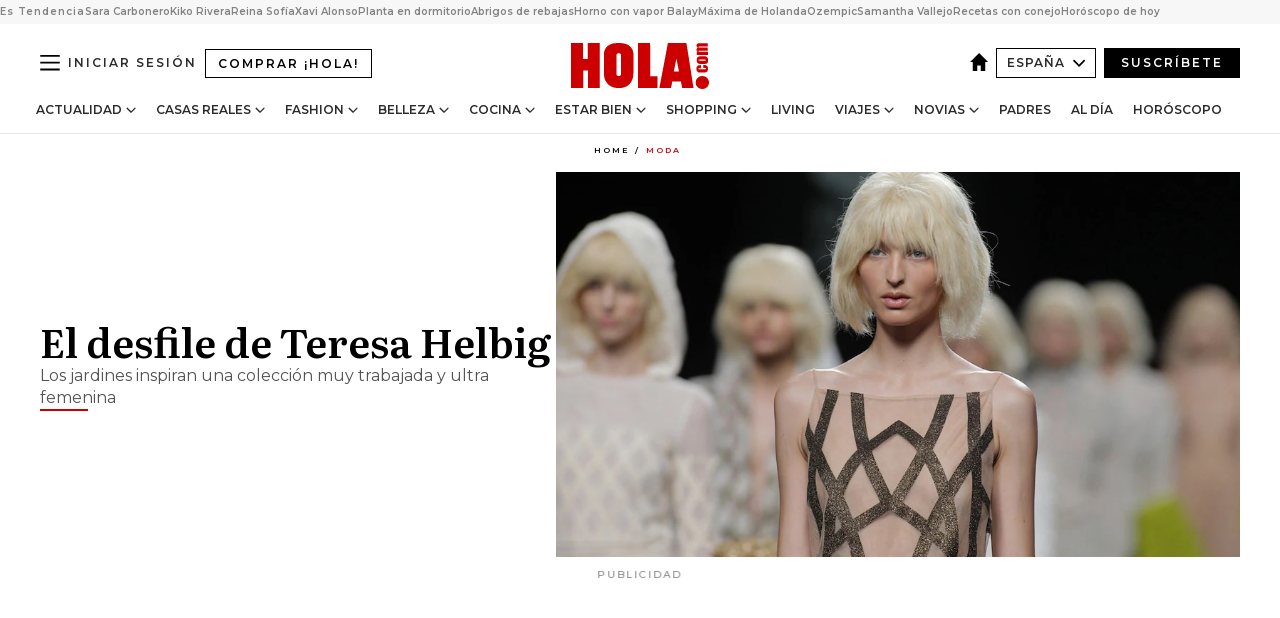

--- FILE ---
content_type: text/html; charset=utf-8
request_url: https://www.hola.com/moda/20180708247576/fashion-week-madrid-desfile-teresa-helbig/
body_size: 32545
content:
<!DOCTYPE html><html lang="es"><head><meta charSet="utf-8" data-next-head=""/><meta name="viewport" content="width=device-width" data-next-head=""/><meta property="mrf:tags" content="ed:4" data-next-head=""/><meta property="mrf:tags" content="otherEdition:" data-next-head=""/><meta property="mrf:tags" content="documentType:story" data-next-head=""/><meta property="mrf:tags" content="publication:HOLA" data-next-head=""/><meta property="mrf:tags" content="articleLength:231" data-next-head=""/><meta property="mrf:tags" content="hasEmbedded:false" data-next-head=""/><meta property="mrf:tags" content="hasRelatedContent:false" data-next-head=""/><meta property="mrf:tags" content="hasRelatedGallery:false" data-next-head=""/><meta property="mrf:tags" content="contentAccess:free" data-next-head=""/><meta property="mrf:tags" content="articleID:772772" data-next-head=""/><meta property="mrf:tags" content="isPremium:false" data-next-head=""/><meta property="mrf:tags" content="internalLinks:0" data-next-head=""/><meta property="mrf:tags" content="externalLinks:3" data-next-head=""/><meta property="mrf:tags" content="numberImages:0" data-next-head=""/><meta property="mrf:tags" content="numberParagraphs:2" data-next-head=""/><meta property="mrf:tags" content="hasPodcast:false" data-next-head=""/><meta property="mrf:tags" content="articleType:article" data-next-head=""/><meta property="mrf:tags" content="contentPurpose:news" data-next-head=""/><meta property="mrf:tags" content="commercialPurpose:" data-next-head=""/><meta property="mrf:tags" content="numberAds:5" data-next-head=""/><meta property="mrf:tags" content="holaPlusOrigin:" data-next-head=""/><meta property="mrf:tags" content="hasVideo:false" data-next-head=""/><meta property="mrf:sections" content="moda" data-next-head=""/><title data-next-head="">Fashion Week Madrid: Teresa Helbig</title><link rel="canonical" href="https://www.hola.com/moda/20180708247576/fashion-week-madrid-desfile-teresa-helbig/" data-next-head=""/><link rel="alternate" type="application/rss+xml" title="HOLA! RSS PRIMARY-MODA feed" href="https://www.hola.com/feeds/rss/es/primary-moda/any/50.xml" data-next-head=""/><link rel="alternate" href="https://www.hola.com/moda/20180708772772/fashion-week-madrid-desfile-teresa-helbig/" hreflang="es" data-next-head=""/><meta name="title" content="Fashion Week Madrid: Teresa Helbig" data-next-head=""/><meta name="description" content="Los jardines inspiran una colección muy trabajada y ultra femenina" data-next-head=""/><meta name="robots" content="max-image-preview:large, max-snippet:-1, max-video-preview:-1" data-next-head=""/><meta name="plantilla" content="Plantilla de noticias (plantilla-noticias.html)" data-next-head=""/><meta property="og:url" content="https://www.hola.com/moda/20180708247576/fashion-week-madrid-desfile-teresa-helbig/" data-next-head=""/><meta property="og:title" content="El desfile de Teresa Helbig" data-next-head=""/><meta property="og:description" content="Los jardines inspiran una colección muy trabajada y ultra femenina" data-next-head=""/><meta property="og:article:author" content="https://www.hola.com/autor/amaia-leon/" data-next-head=""/><meta property="og:image" content="https://www.hola.com/horizon/landscape/db004a0aae31-teresahelbig-5-t.jpg?im=Resize=(1200)" data-next-head=""/><meta property="og:image:height" content="675" data-next-head=""/><meta property="og:image:width" content="1200" data-next-head=""/><meta property="og:type" content="article" data-next-head=""/><meta property="lang" content="es" data-next-head=""/><meta property="article:modified_time" content="2018-07-08T12:42:37.000Z" data-next-head=""/><meta property="article:published_time" content="2018-07-08T12:42:37.000Z" data-next-head=""/><meta property="article:section" content="Moda" data-next-head=""/><meta property="article:tag" content="Moda,Teresa Helbig,Fashion Week" data-next-head=""/><meta property="article:publisher" content="https://www.facebook.com/revistahola" data-next-head=""/><meta property="fb:app_id" content="145634995501895" data-next-head=""/><meta property="fb:pages" content="52459726262" data-next-head=""/><meta name="dc.title" content="Fashion Week Madrid: Teresa Helbig" data-next-head=""/><meta name="dc.date" content="2018-07-08T12:42:37.000Z" data-next-head=""/><meta name="dc.author" content="Amaia León" data-next-head=""/><meta name="twitter:card" content="summary_large_image" data-next-head=""/><meta name="twitter:site" content="@hola" data-next-head=""/><meta name="twitter:title" content="El desfile de Teresa Helbig" data-next-head=""/><meta name="twitter:image" content="https://www.hola.com/horizon/landscape/db004a0aae31-teresahelbig-5-t.jpg?im=Resize=(1200)" data-next-head=""/><meta name="twitter:description" content="Los jardines inspiran una colección muy trabajada y ultra femenina" data-next-head=""/><meta name="twitter:creator" content="@hola" data-next-head=""/><meta name="twitter:url" content="https://www.hola.com/moda/20180708247576/fashion-week-madrid-desfile-teresa-helbig/" data-next-head=""/><meta property="og:site_name" content="¡HOLA!" data-next-head=""/><meta property="fb:admins" content="52459726262" data-next-head=""/><meta property="og:updated_time" content="2018-07-08T12:42:37.000Z" data-next-head=""/><script type="application/ld+json" data-next-head="">[{"@context":"https://schema.org","@type":"NewsArticle","mainEntityOfPage":{"@type":"WebPage","@id":"https://www.hola.com/moda/20180708247576/fashion-week-madrid-desfile-teresa-helbig/","isAccessibleForFree":true},"headline":"El desfile de Teresa Helbig","datePublished":"2018-07-08T12:42:37.000Z","dateModified":"2018-07-08T12:42:37.000Z","copyrightYear":"2018","url":"https://www.hola.com/moda/20180708247576/fashion-week-madrid-desfile-teresa-helbig/","author":[{"@type":"Person","name":"Amaia León","url":"https://www.hola.com/autor/amaia-leon/"}],"articleSection":"Moda","inLanguage":"es","license":"https://www.hola.com/aviso-legal/","description":"Los jardines inspiran una colección muy trabajada y ultra femenina","keywords":["Moda","Teresa Helbig","Fashion Week"],"publisher":{"@type":"NewsMediaOrganization","name":"HOLA","@legalName":"Hola S.L","url":"https://www.hola.com/","logo":{"@type":"ImageObject","url":"https://www.hola.com/holacom.png","width":196,"height":60}},"image":[{"@type":"ImageObject","url":"https://www.hola.com/horizon/landscape/db004a0aae31-teresahelbig-5-t.jpg","width":1920,"height":1080},{"@type":"ImageObject","url":"https://www.hola.com/horizon/square/db004a0aae31-teresahelbig-5-t.jpg","width":1080,"height":1080}]},{"@context":"https://schema.org","@graph":[{"@type":"WebSite","@id":"https://www.hola.com/#website","url":"https://www.hola.com/","name":"HOLA"}]},{"@context":"https://schema.org","@type":"BreadcrumbList","itemListElement":[{"@type":"ListItem","position":1,"name":"HOLA","item":{"@id":"https://www.hola.com/","@type":"CollectionPage"}},{"@type":"ListItem","position":2,"name":"Moda","item":{"@id":"https://www.hola.com/moda/","@type":"CollectionPage"}}]},{"@context":"https://schema.org","@type":"SiteNavigationElement","hasPart":[{"@type":"CreativeWork","name":"Actualidad","url":"https://www.hola.com/actualidad/"},{"@type":"CreativeWork","name":"Casas Reales","url":"https://www.hola.com/realeza/"},{"@type":"CreativeWork","name":"Moda","url":"https://www.hola.com/moda/"},{"@type":"CreativeWork","name":"Belleza","url":"https://www.hola.com/belleza/"},{"@type":"CreativeWork","name":"Cocina","url":"https://www.hola.com/cocina/"},{"@type":"CreativeWork","name":"Estar Bien","url":"https://www.hola.com/estar-bien/"},{"@type":"CreativeWork","name":"Shopping","url":"https://www.hola.com/seleccion/"},{"@type":"CreativeWork","name":"Living","url":"https://www.hola.com/decoracion/"},{"@type":"CreativeWork","name":"Viajes","url":"https://www.hola.com/viajes/"},{"@type":"CreativeWork","name":"Novias","url":"https://www.hola.com/novias/"},{"@type":"CreativeWork","name":"Padres","url":"https://www.hola.com/padres/"},{"@type":"CreativeWork","name":"Al día","url":"https://www.hola.com/al-dia/"},{"@type":"CreativeWork","name":"Horóscopo","url":"https://www.hola.com/horoscopo/"},{"@type":"CreativeWork","name":"Fashion","url":"https://www.hola.com/fashion/"}]}]</script><link rel="preconnect" href="https://fonts.gstatic.com"/><link rel="preconnect" href="https://securepubads.g.doubleclick.net"/><link rel="preconnect" href="https://api.permutive.com"/><link rel="preconnect" href="https://micro.rubiconproject.com"/><link rel="preconnect" href="https://cdn.jwplayer.com"/><link rel="preconnect" href="https://cdn.privacy-mgmt.com"/><link rel="preconnect" href="https://www.googletagmanager.com"/><link rel="dns-prefetch" href="https://fonts.gstatic.com"/><link rel="dns-prefetch" href="https://securepubads.g.doubleclick.net"/><link rel="dns-prefetch" href="https://api.permutive.com"/><link rel="dns-prefetch" href="https://micro.rubiconproject.com"/><link rel="dns-prefetch" href="https://cdn.jwplayer.com"/><link rel="dns-prefetch" href="https://cdn.privacy-mgmt.com"/><link rel="dns-prefetch" href="https://www.googletagmanager.com"/><link rel="dns-prefetch" href="https://ssl.p.jwpcdn.com"/><link rel="dns-prefetch" href="https://www.google-analytics.com"/><script fetchpriority="high" type="text/javascript" src="https://securepubads.g.doubleclick.net/tag/js/gpt.js" async=""></script><link rel="apple-touch-icon" type="image/png" sizes="57x57" href="/apple-touch-icon-57x57.png"/><link rel="apple-touch-icon" type="image/png" sizes="60x60" href="/apple-touch-icon-60x60.png"/><link rel="apple-touch-icon" type="image/png" sizes="72x72" href="/apple-touch-icon-72x72.png"/><link rel="apple-touch-icon" type="image/png" sizes="76x76" href="/apple-touch-icon-76x76.png"/><link rel="apple-touch-icon" type="image/png" sizes="114x114" href="/apple-touch-icon-114x114.png"/><link rel="apple-touch-icon" type="image/png" sizes="120x120" href="/apple-touch-icon-120x120.png"/><link rel="apple-touch-icon" type="image/png" sizes="144x144" href="/apple-touch-icon-144x144.png"/><link rel="apple-touch-icon" type="image/png" sizes="152x152" href="/apple-touch-icon-152x152.png"/><link rel="apple-touch-icon" type="image/png" sizes="180x180" href="/apple-touch-icon-180x180.png"/><link rel="icon" type="image/png" sizes="192x192" href="/favicon-192x192.png"/><link rel="shortcut icon" type="image/png" sizes="32x32" href="/favicon-32x32.png"/><link rel="icon" type="image/png" sizes="16x16" href="/favicon-16x16.png"/><link rel="icon" type="image/x-icon" href="/favicon.ico"/><link rel="shortcut icon" href="/favicon.ico"/><link rel="manifest" href="/manifest.webmanifest" crossorigin="use-credentials"/><link rel="mask-icon" href="/icons/safari-pinned-tab.svg" color="#cc0000"/><meta name="msapplication-TileColor" content="#cc0000"/><meta name="theme-color" content="#ffffff"/><meta name="version" content="v4.64.0"/><script id="datalayer-script" data-nscript="beforeInteractive">(function() {
						const page = {"documentType":"story","geoBucket":"geo_us_es","errorStatus":"","publication":"HOLA","subsection":"moda","section":"moda","cleanURL":"https://www.hola.com/moda/20180708247576/fashion-week-madrid-desfile-teresa-helbig/","canonicalURL":"https://www.hola.com/moda/20180708247576/fashion-week-madrid-desfile-teresa-helbig/","ed":"4","otherEdition":[],"dataSource":"web"};
						const article = {"datePublication":"20180708","author":["Amaia León"],"tags":["teresa-helbig","fashion-week"],"keywords":["Fashion Week Madrid","Mercedes-Benz Fashion Week Madrid","Primavera-Verano 2019","Teresa Helbig fwmad2019primavera-domingo-8","Amaia León"],"videoTitle":"","dateModified":"20180708","videoID":"","videoPlayer":"","videoType":"","videoStyle":"","descriptionURL":"Los jardines inspiran una colección muy trabajada y ultra femenina","contentClassification":"","clientName":"","articleLength":231,"articleTitle":"Fashion Week Madrid: Teresa Helbig","articleHeadline":"El desfile de Teresa Helbig","articleSubtitle":"Los jardines inspiran una colección muy trabajada y ultra femenina","articleID":772772,"externalLinks":3,"numberImages":0,"numberParagraphs":2,"hasVideo":false,"hasEmbedded":false,"internalLinks":0,"hasPodcast":false,"contentPurpose":"news","articleType":"article","isAffiliate":false,"isBranded":false,"isTenancy":false,"isPremium":false,"isOneColumn":false,"contentAccess":"free","holaPlusOrigin":"","hasRelatedContent":false,"hasRelatedGallery":false,"commercialPurpose":[],"campaign":[],"sourceClonedArticle":"","numberAds":5,"primaryImageStyle":"rightAligned169","contentCreation":[],"recirculationBlockType":["link-list","related-news","outbrain","latest-news","article-body-branded"],"recirculationBlockNumber":5};
						window.dataLayer = window.dataLayer || [];
						if (page) window.dataLayer.push(page);
						if (article) window.dataLayer.push(article);
					})();</script><script id="prebid-create" data-nscript="beforeInteractive">
			window.pbjs = window.pbjs || {};
			window.pbjs.que = window.pbjs.que || [];
		</script><script id="gpt-create" data-nscript="beforeInteractive">
			window.dataLayer = window.dataLayer || [];
			window.googletag = window.googletag || {cmd: []};
			window.adConfig = window.adConfig || {};
			window.adConfig.ads = window.adConfig.ads || [];
			window.adConfig.sraIds = window.adConfig.sraIds || [];
			window.adConfig.sraScrollIds = window.adConfig.sraScrollIds || [];
			window.mappings = window.mappings || {};
			window.pageLevelTargeting = window.pageLevelTargeting || false;
		</script><script id="marfil-create" data-nscript="beforeInteractive">(function(){console.log('TEST CARGANDO SCRIPT GENERAL EN DOC');"use strict";function e(e){var t=!(arguments.length>1&&void 0!==arguments[1])||arguments[1],c=document.createElement("script");c.src=e,t?c.type="module":(c.async=!0,c.type="text/javascript",c.setAttribute("nomodule",""));var n=document.getElementsByTagName("script")[0];n.parentNode.insertBefore(c,n)}!function(t,c){!function(t,c,n){var a,o,r;n.accountId=c,null!==(a=t.marfeel)&&void 0!==a||(t.marfeel={}),null!==(o=(r=t.marfeel).cmd)&&void 0!==o||(r.cmd=[]),t.marfeel.config=n;var i="https://sdk.mrf.io/statics";e("".concat(i,"/marfeel-sdk.js?id=").concat(c),!0),e("".concat(i,"/marfeel-sdk.es5.js?id=").concat(c),!1)}(t,c,arguments.length>2&&void 0!==arguments[2]?arguments[2]:{})}(window,7386,{} /* Config */)})();
		</script><link rel="preload" href="/_next/static/css/75da7ad00bcf3456.css" as="style"/><link rel="stylesheet" href="/_next/static/css/75da7ad00bcf3456.css" data-n-g=""/><link rel="preload" href="/_next/static/css/f701f5d1b65cd37e.css" as="style"/><link rel="stylesheet" href="/_next/static/css/f701f5d1b65cd37e.css" data-n-p=""/><link rel="preload" href="/_next/static/css/afe6d837ce3c2cbc.css" as="style"/><link rel="stylesheet" href="/_next/static/css/afe6d837ce3c2cbc.css" data-n-p=""/><noscript data-n-css=""></noscript><script defer="" nomodule="" src="/_next/static/chunks/polyfills-42372ed130431b0a.js"></script><script src="//applets.ebxcdn.com/ebx.js" async="" id="ebx" defer="" data-nscript="beforeInteractive"></script><script defer="" src="/_next/static/chunks/6753.f6e000e864a08c7f.js"></script><script defer="" src="/_next/static/chunks/5307.60d8733009aa532b.js"></script><script defer="" src="/_next/static/chunks/3345.335516c2a005971b.js"></script><script defer="" src="/_next/static/chunks/8325.056094c442644b8e.js"></script><script defer="" src="/_next/static/chunks/1052.d9c0a6984f5d98de.js"></script><script defer="" src="/_next/static/chunks/36.8678ed23b899c02e.js"></script><script defer="" src="/_next/static/chunks/6876.b149e8baa2b41b0a.js"></script><script defer="" src="/_next/static/chunks/819.9bd4b9b211a0911f.js"></script><script defer="" src="/_next/static/chunks/7194.d171233e211c0611.js"></script><script defer="" src="/_next/static/chunks/6237.8a0b8167919f34cd.js"></script><script defer="" src="/_next/static/chunks/7116.9e1e8b11b5631d92.js"></script><script defer="" src="/_next/static/chunks/8857.403a14723e3b6d74.js"></script><script defer="" src="/_next/static/chunks/6510.b27b37e3889fe4ef.js"></script><script defer="" src="/_next/static/chunks/408.e4e5e2aa06c6a89a.js"></script><script defer="" src="/_next/static/chunks/6630.62658e7af834bed7.js"></script><script defer="" src="/_next/static/chunks/633.02b971525dad8abe.js"></script><script src="/_next/static/chunks/webpack-ad70078398fca701.js" defer=""></script><script src="/_next/static/chunks/framework-87f4787c369d4fa9.js" defer=""></script><script src="/_next/static/chunks/main-ff4f9e304ce34cd7.js" defer=""></script><script src="/_next/static/chunks/pages/_app-054157a148a679ec.js" defer=""></script><script src="/_next/static/chunks/1609-4252f898d0831c6c.js" defer=""></script><script src="/_next/static/chunks/8435-fca3790ce7581c2f.js" defer=""></script><script src="/_next/static/chunks/3417-28cc92c53d586e3a.js" defer=""></script><script src="/_next/static/chunks/pages/article/%5B...path%5D-1a70cafd1ec67612.js" defer=""></script><script src="/_next/static/ogWh_XWkQRyQOWZdWYbfJ/_buildManifest.js" defer=""></script><script src="/_next/static/ogWh_XWkQRyQOWZdWYbfJ/_ssgManifest.js" defer=""></script></head><body><div id="__next"><a class="skLi-8370a0" href="#hm-main">Ir al contenido principal</a><a class="skLi-8370a0" href="#hm-footer">Ir al pie de página</a><div><!-- Comscore Identifier: comscorekw=fashion --></div> <!-- --> <aside class="ho-liLi-842356 ho-liLi-s-14970ef  ho-theme" data-no-swipe="true"><div class="ho-liLiTiWr-2093889"><span class="ho-liLiTi-1356abd">Es Tendencia</span></div><div class="ho-liLiCoWr-23105c6"><ul><li><a class="ho-liLiLi-12407d5 ho-link" href="https://www.hola.com/actualidad/20260113877537/sara-carbonero-novedades-retraso-alta-hospital/">Sara Carbonero</a></li><li><a class="ho-liLiLi-12407d5 ho-link" href="https://www.hola.com/actualidad/20260113877613/la-carta-de-kiko-rivera-a-su-hermano-cayetano-por-su-cumple-y-la-reaccion-de-lucia-rivera/">Kiko Rivera</a></li><li><a class="ho-liLiLi-12407d5 ho-link" href="https://www.hola.com/realeza/casa_espanola/20260113877622/princesa-irene-de-grecia-enfermedad/">Reina Sofía</a></li><li><a class="ho-liLiLi-12407d5 ho-link" href="https://www.hola.com/actualidad/20260113877632/xabi-alonso-nagore-aranburu-comunicado-despedida-real-madrid/">Xavi Alonso</a></li><li><a class="ho-liLiLi-12407d5 ho-link" href="https://www.hola.com/al-dia/20260113877382/planta-dormitorio-dormir-mejor-nasa/">Planta en dormitorio</a></li><li><a class="ho-liLiLi-12407d5 ho-link" href="https://www.hola.com/seleccion/20260113877367/abrigos-y-plumiferos-de-rebajas-sobrevivir-a-la-ola-de-frio-con-estilazo/">Abrigos de rebajas</a></li><li><a class="ho-liLiLi-12407d5 ho-link" href="https://www.hola.com/seleccion/20260113877309/localizado-en-rebajas-horno-con-vapor-freidora-de-aire-balay-arrasa-en-valoraciones/">Horno con vapor Balay</a></li><li><a class="ho-liLiLi-12407d5 ho-link" href="https://www.hola.com/belleza/20260113877646/maxima-de-holanda-sin-maquillaje-looks-naturales/">Máxima de Holanda</a></li><li><a class="ho-liLiLi-12407d5 ho-link" href="https://www.hola.com/estar-bien/20260113877379/como-evitar-el-efecto-rebote-ozempic/">Ozempic</a></li><li><a class="ho-liLiLi-12407d5 ho-link" href="https://www.hola.com/decoracion/20260113877619/descubrimos-el-fabuloso-piso-samantha-vallejo-nagera-en-madrid/">Samantha Vallejo</a></li><li><a class="ho-liLiLi-12407d5 ho-link" href="https://www.hola.com/cocina/recetas/20260113870585/recetas-sanas-faciles-con-conejo/">Recetas con conejo</a></li><li><a class="ho-liLiLi-12407d5 ho-link" href="https://www.hola.com/horoscopo/20260113876109/horoscopo-de-hoy-martes-13-de-enero/">Horóscopo de hoy</a></li></ul></div></aside><div class="glide-header ho-heWr-13544c1"><header class=" ho-theme ho-header ho-ce-84215c" id="hm-header" data-no-swipe="true"><div class="ho-heMaRoWr-20558d9 hm-container"><div class="ho-heToBa-12016a3"><button type="button" class="ho-heHaTo-215244d ho-theme ho-button ho-bu-i-1138ea0" aria-label="Abrir menú" aria-expanded="false" title="Abrir menú"><svg viewBox="0 0 16 13" xmlns="http://www.w3.org/2000/svg" aria-hidden="true" class="hm-icon"><path d="M16 1.5H0V0h16zM16 7H0V5.5h16zm0 5.5H0V11h16z" fill="currentColor" fill-rule="evenodd"></path></svg></button><a class="ho-heMaLi-1827ab2 ho-link" href="https://suscripciones.hola.com/">Comprar ¡HOLA!</a><div class="ho-heLoCo-194933f"><a aria-label="HOLA.com" class="ho-loLi-8311c6 ho-link" href="https://www.hola.com/"><svg viewBox="0 0 242 81" fill="none" xmlns="http://www.w3.org/2000/svg" aria-hidden="true" class="ho-loIc-826c03 hm-icon"><path d="M230.277 58.186c6.478 0 11.723 5.128 11.723 11.407C242 75.87 236.755 81 230.277 81c-6.479 0-11.723-5.129-11.723-11.407 0-6.279 5.244-11.407 11.723-11.407zM106.522 9.506c2.116 2.697 3.041 7.295 3.041 11.76l-.176 34.267c-.353 8.931-5.509 18.57-13.706 21.576-8.198 3.758-20.979 3.05-28.118-2.299-6.215-4.642-9.432-11.23-9.784-18.747V17.907c.528-5.35 3.393-11.23 8.02-13.75C69.194 2.033 72.896.574 76.819.396c8.55-.883 23.49-1.06 29.704 9.109zm-19.92 9.418c-1.234-1.062-3.041-1.238-4.452-.708-1.41.53-2.291 1.769-2.468 3.228v33.558c.177 1.415 1.234 2.697 2.689 3.05 1.058.355 2.292.178 3.217 0 1.058-.706 2.116-1.237 2.116-3.227V21.621c-.045-1.415-.573-1.946-1.102-2.697zM202.203.044c.529.177 12.605 79.01 12.605 79.409h-19.921l-2.116-11.761h-15.116l-2.292 11.76h-20.449S170.03.222 169.854.044c-.22.177 32.349 0 32.349 0zM189.378 50.36s-4.451-22.638-4.451-22.815c0 0 0-.353-4.628 22.815h9.079zm-50.507 8.356h12.825v20.692h-34.332V.044h21.331c.176 0 .176 58.849.176 58.672zM21.155 28.386h8.373V0H50.33v79.408H29.705V48.37H21.33v31.038H0V.044h21.155v28.341zm206.654 10.522v5.527h-2.336c-.705 0-1.234 0-1.587.177-.352.177-.352.354-.352.707 0 .354.176.53.352.708.177.177.706.177 1.587.177h9.255c.705 0 1.234-.177 1.587-.354.352-.177.529-.354.529-.708a.974.974 0 00-.529-.884c-.353-.177-1.058-.177-1.939-.177h-2.292v-5.35c1.586 0 2.688 0 3.57.177.705.177 1.586.354 2.291 1.061.882.531 1.411 1.238 1.763 2.123.353.884.529 1.945.529 3.404 0 1.592-.352 3.05-.881 3.935-.529 1.061-1.411 1.592-2.468 2.123-1.058.353-2.468.53-4.452.53h-5.509c-1.586 0-2.864-.177-3.746-.53-.881-.354-1.586-1.062-2.292-2.123-.705-1.06-1.057-2.476-1.057-3.935 0-1.592.352-2.874 1.057-3.935.706-1.061 1.411-1.768 2.469-2.122 1.234-.354 2.644-.53 4.451-.53zm-.529-15.519h4.804c1.763 0 3.041 0 3.922.177.882.177 1.587.53 2.292 1.061.705.53 1.234 1.238 1.587 2.122.352.885.528 1.946.528 3.228 0 1.238-.176 2.476-.352 3.405-.353.884-.705 1.591-1.234 2.122-.529.53-1.234.884-2.116 1.061-.881.177-2.115.354-3.746.354h-4.98c-1.763 0-3.217-.177-4.275-.53-1.058-.355-1.763-1.062-2.468-2.123-.529-1.061-.881-2.3-.881-3.935 0-1.238.176-2.476.528-3.405a4.594 4.594 0 011.587-2.122c.705-.53 1.234-.884 1.939-1.061.529-.177 1.587-.354 2.865-.354zm-1.454 5.88c-1.058 0-1.587 0-1.94.178-.176.176-.352.353-.352.707s.176.53.352.707c.177.177.882.177 1.94.177h8.726c.881 0 1.586 0 1.763-.177.352-.177.352-.353.352-.707s-.176-.53-.352-.707c-.177-.177-.882-.177-1.587-.177h-8.902zm-5.333-13.882l1.763.176c-.705-.53-1.234-1.06-1.587-1.591-.352-.708-.529-1.415-.529-2.123 0-1.591.705-2.874 2.116-3.758-.705-.53-1.234-1.061-1.587-1.592-.352-.707-.529-1.238-.529-2.122 0-1.06.177-1.768.705-2.476.529-.707 1.058-1.06 1.763-1.238.705-.177 1.763-.354 3.394-.354h13.883v5.704H227.28c-1.587 0-2.688 0-3.041.177-.353.177-.529.354-.529.707 0 .354.176.708.529.885.353.177 1.41.177 3.041.177h12.605v5.703h-12.252c-1.94 0-3.041 0-3.394.177-.353.177-.529.354-.529.707 0 .177.176.531.353.708.176.177.352.354.705.354h15.293v5.703h-19.392v-5.88h-.176v-.044z" fill="currentColor"></path></svg><span class="sr-only">Fashion Week Madrid: Teresa Helbig</span></a></div><div class="ho-heEdSw-2174946 -header ho-theme ho-edSw-1589d3b -no-label" id="edition-switcher"><a aria-label="España" class="ho-link" href="https://www.hola.com/"><svg width="18" height="18" viewBox="0 0 18 18" fill="none" xmlns="http://www.w3.org/2000/svg" aria-hidden="true" class="ho-edSwHoIc-2375ca4 hm-icon"><path d="M9 0L0 9h2.695v9h4.587v-5.386h3.46V18h4.567V9H18L9 0z" fill="currentColor"></path></svg></a><button type="button" class="ho-edSwBu-2225aeb ho-theme ho-button ho-bu-i-1138ea0" aria-label="Abrir Ediciones" aria-expanded="false" aria-controls="edition-switcher-list-España-desktop" title="Abrir Ediciones" on="tap:edition-switcher.toggleClass(class=&#x27;editionOpen&#x27;)">España<svg width="140" height="90" viewBox="0 0 14 9" fill="none" xmlns="http://www.w3.org/2000/svg" aria-hidden="true" class="ho-edSwIc-1982557 hm-icon"><path fill-rule="evenodd" clip-rule="evenodd" d="M7.8 8.43a1 1 0 01-1.415 0L.57 2.615A1 1 0 011.985 1.2l5.107 5.108L12.2 1.2a1 1 0 111.415 1.415L7.8 8.43z" fill="currentColor"></path></svg></button><ul class="ho-edSwLi-2001c71" id="edition-switcher-list-España-desktop" aria-hidden="true"><li><a class="ho-edSwLi-1987a78 ho-link" href="https://www.hola.com/us-es/" tabindex="-1">Americas</a></li><li><a class="ho-edSwLi-1987a78 ho-link" href="https://www.hola.com/us/" tabindex="-1">USA</a></li><li><a class="ho-edSwLi-1987a78 ho-link" href="https://www.hola.com/mexico/" tabindex="-1">México</a></li></ul></div><div class="login-header ho-loCo-146800c"><a aria-label="Iniciar sesión" class="ho-loLi-935396 ho-link" href="" rel="nofollow"><span class="ho-loLiTe-1356d2a">Iniciar sesión</span></a></div><div class="ho-suCl-1819162"><a class="-button ho-link" href="https://suscribete.hola.com/">Suscríbete</a></div></div><div class="ho-heNaCo-18413da"><nav class="ho-heNa-165781b" aria-label="Primary Header Navigation" id="header-navigation-primary"><ul class="ho-naLi-148407d"><li class="ho-naIt-1471b6f"><div class="ho-naWr-1809e3b" id="header-navigation-primary-link-ey9R79cKtQ"><a class="ho-naLa-1552e12 ho-naLi-147079d ho-link" href="https://www.hola.com/actualidad/">Actualidad</a><button type="button" class="ho-naSuBu-2443568 ho-theme ho-button ho-bu-i-1138ea0" aria-label="Abrir Actualidad Submenu" aria-expanded="false" aria-controls="sub-menu-ey9R79cKtQ-primary" on="tap:sub-menu-ey9R79cKtQ-primary.toggleClass(class=&#x27;navigationWrapperOpen&#x27;)"><svg width="140" height="90" viewBox="0 0 14 9" fill="none" xmlns="http://www.w3.org/2000/svg" aria-hidden="true" class="ho-naSuIc-2200d8b hm-icon"><path fill-rule="evenodd" clip-rule="evenodd" d="M7.8 8.43a1 1 0 01-1.415 0L.57 2.615A1 1 0 011.985 1.2l5.107 5.108L12.2 1.2a1 1 0 111.415 1.415L7.8 8.43z" fill="currentColor"></path></svg></button><ul class="ho-naSu-1807e6f" aria-hidden="true" id="sub-menu-ey9R79cKtQ-primary"><li class="ho-naSuIt-2206ba3"><a class="ho-suLi-116577e ho-link" href="https://www.hola.com/tags/television/" tabindex="-1">Televisión</a></li><li class="ho-naSuIt-2206ba3"><a class="ho-suLi-116577e ho-link" href="https://www.hola.com/biografias/" tabindex="-1">Biografías</a></li><li class="ho-naSuIt-2206ba3"><a class="ho-suLi-116577e ho-link" href="https://www.hola.com/tv/" tabindex="-1">¡HOLA! Play</a></li></ul></div></li><li class="ho-naIt-1471b6f"><div class="ho-naWr-1809e3b" id="header-navigation-primary-link-et0qculsiz"><a class="ho-naLa-1552e12 ho-naLi-147079d ho-link" href="https://www.hola.com/realeza/">Casas Reales</a><button type="button" class="ho-naSuBu-2443568 ho-theme ho-button ho-bu-i-1138ea0" aria-label="Abrir Casas Reales Submenu" aria-expanded="false" aria-controls="sub-menu-et0qculsiz-primary" on="tap:sub-menu-et0qculsiz-primary.toggleClass(class=&#x27;navigationWrapperOpen&#x27;)"><svg width="140" height="90" viewBox="0 0 14 9" fill="none" xmlns="http://www.w3.org/2000/svg" aria-hidden="true" class="ho-naSuIc-2200d8b hm-icon"><path fill-rule="evenodd" clip-rule="evenodd" d="M7.8 8.43a1 1 0 01-1.415 0L.57 2.615A1 1 0 011.985 1.2l5.107 5.108L12.2 1.2a1 1 0 111.415 1.415L7.8 8.43z" fill="currentColor"></path></svg></button><ul class="ho-naSu-1807e6f" aria-hidden="true" id="sub-menu-et0qculsiz-primary"><li class="ho-naSuIt-2206ba3"><a class="ho-suLi-116577e ho-link" href="https://www.hola.com/realeza/casa_espanola/" tabindex="-1">España</a></li><li class="ho-naSuIt-2206ba3"><a class="ho-suLi-116577e ho-link" href="https://www.hola.com/realeza/casa_inglesa/" tabindex="-1">Reino Unido</a></li><li class="ho-naSuIt-2206ba3"><a class="ho-suLi-116577e ho-link" href="https://www.hola.com/realeza/casa_holanda/" tabindex="-1">Holanda</a></li><li class="ho-naSuIt-2206ba3"><a class="ho-suLi-116577e ho-link" href="https://www.hola.com/realeza/casa_monaco/" tabindex="-1">Mónaco</a></li><li class="ho-naSuIt-2206ba3"><a class="ho-suLi-116577e ho-link" href="https://www.hola.com/realeza/casa_noruega/" tabindex="-1">Noruega</a></li><li class="ho-naSuIt-2206ba3"><a class="ho-suLi-116577e ho-link" href="https://www.hola.com/realeza/casa_suecia/" tabindex="-1">Suecia</a></li><li class="ho-naSuIt-2206ba3"><a class="ho-suLi-116577e ho-link" href="https://www.hola.com/realeza/casa_danesa/" tabindex="-1">Dinamarca</a></li><li class="ho-naSuIt-2206ba3"><a class="ho-suLi-116577e ho-link" href="https://www.hola.com/realeza/casa_belga/" tabindex="-1">Bélgica</a></li><li class="ho-naSuIt-2206ba3"><a class="ho-suLi-116577e ho-link" href="https://www.hola.com/realeza/casa_luxemburgo/" tabindex="-1">Luxemburgo</a></li><li class="ho-naSuIt-2206ba3"><a class="ho-suLi-116577e ho-link" href="https://www.hola.com/realeza/casa_liechtenstein/" tabindex="-1">Liechtenstein</a></li></ul></div></li><li class="ho-naIt-1471b6f"><div class="ho-naWr-1809e3b" id="header-navigation-primary-link-eHUdQs-AiO"><a class="ho-naLa-1552e12 ho-naLi-147079d ho-link" href="https://www.hola.com/moda/">Fashion</a><button type="button" class="ho-naSuBu-2443568 ho-theme ho-button ho-bu-i-1138ea0" aria-label="Abrir Fashion Submenu" aria-expanded="false" aria-controls="sub-menu-eHUdQs-AiO-primary" on="tap:sub-menu-eHUdQs-AiO-primary.toggleClass(class=&#x27;navigationWrapperOpen&#x27;)"><svg width="140" height="90" viewBox="0 0 14 9" fill="none" xmlns="http://www.w3.org/2000/svg" aria-hidden="true" class="ho-naSuIc-2200d8b hm-icon"><path fill-rule="evenodd" clip-rule="evenodd" d="M7.8 8.43a1 1 0 01-1.415 0L.57 2.615A1 1 0 011.985 1.2l5.107 5.108L12.2 1.2a1 1 0 111.415 1.415L7.8 8.43z" fill="currentColor"></path></svg></button><ul class="ho-naSu-1807e6f" aria-hidden="true" id="sub-menu-eHUdQs-AiO-primary"><li class="ho-naSuIt-2206ba3"><a class="ho-suLi-116577e ho-link" href="https://www.hola.com/moda/actualidad/" tabindex="-1">Noticias</a></li><li class="ho-naSuIt-2206ba3"><a class="ho-suLi-116577e ho-link" href="https://www.hola.com/moda/tendencias/" tabindex="-1">Tendencias</a></li><li class="ho-naSuIt-2206ba3"><a class="ho-suLi-116577e ho-link" href="https://www.hola.com/moda/disenyadores/" tabindex="-1">Diseñadores</a></li></ul></div></li><li class="ho-naIt-1471b6f"><div class="ho-naWr-1809e3b" id="header-navigation-primary-link-e1uuEsoFeC"><a class="ho-naLa-1552e12 ho-naLi-147079d ho-link" href="https://www.hola.com/belleza/">Belleza</a><button type="button" class="ho-naSuBu-2443568 ho-theme ho-button ho-bu-i-1138ea0" aria-label="Abrir Belleza Submenu" aria-expanded="false" aria-controls="sub-menu-e1uuEsoFeC-primary" on="tap:sub-menu-e1uuEsoFeC-primary.toggleClass(class=&#x27;navigationWrapperOpen&#x27;)"><svg width="140" height="90" viewBox="0 0 14 9" fill="none" xmlns="http://www.w3.org/2000/svg" aria-hidden="true" class="ho-naSuIc-2200d8b hm-icon"><path fill-rule="evenodd" clip-rule="evenodd" d="M7.8 8.43a1 1 0 01-1.415 0L.57 2.615A1 1 0 011.985 1.2l5.107 5.108L12.2 1.2a1 1 0 111.415 1.415L7.8 8.43z" fill="currentColor"></path></svg></button><ul class="ho-naSu-1807e6f" aria-hidden="true" id="sub-menu-e1uuEsoFeC-primary"><li class="ho-naSuIt-2206ba3"><a class="ho-suLi-116577e ho-link" href="https://www.hola.com/belleza/tendencias/" tabindex="-1">Tendencias</a></li><li class="ho-naSuIt-2206ba3"><a class="ho-suLi-116577e ho-link" href="https://www.hola.com/belleza/caraycuerpo/" tabindex="-1">Cara y cuerpo</a></li><li class="ho-naSuIt-2206ba3"><a class="ho-suLi-116577e ho-link" href="https://www.hola.com/tags/peinados/" tabindex="-1">Peinados</a></li><li class="ho-naSuIt-2206ba3"><a class="ho-suLi-116577e ho-link" href="https://www.hola.com/tags/perder-peso/" tabindex="-1">Perder peso</a></li><li class="ho-naSuIt-2206ba3"><a class="ho-suLi-116577e ho-link" href="https://www.hola.com/tags/en-forma/" tabindex="-1">En forma</a></li><li class="ho-naSuIt-2206ba3"><a class="ho-suLi-116577e ho-link" href="https://www.hola.com/hubs/hola-beauty-addict/" tabindex="-1">¡HOLA! Beauty Addict</a></li></ul></div></li><li class="ho-naIt-1471b6f"><div class="ho-naWr-1809e3b" id="header-navigation-primary-link-ebyep_jFba"><a class="ho-naLa-1552e12 ho-naLi-147079d ho-link" href="https://www.hola.com/cocina/">Cocina</a><button type="button" class="ho-naSuBu-2443568 ho-theme ho-button ho-bu-i-1138ea0" aria-label="Abrir Cocina Submenu" aria-expanded="false" aria-controls="sub-menu-ebyep_jFba-primary" on="tap:sub-menu-ebyep_jFba-primary.toggleClass(class=&#x27;navigationWrapperOpen&#x27;)"><svg width="140" height="90" viewBox="0 0 14 9" fill="none" xmlns="http://www.w3.org/2000/svg" aria-hidden="true" class="ho-naSuIc-2200d8b hm-icon"><path fill-rule="evenodd" clip-rule="evenodd" d="M7.8 8.43a1 1 0 01-1.415 0L.57 2.615A1 1 0 011.985 1.2l5.107 5.108L12.2 1.2a1 1 0 111.415 1.415L7.8 8.43z" fill="currentColor"></path></svg></button><ul class="ho-naSu-1807e6f" aria-hidden="true" id="sub-menu-ebyep_jFba-primary"><li class="ho-naSuIt-2206ba3"><a class="ho-suLi-116577e ho-link" href="https://www.hola.com/cocina/recetas/" tabindex="-1">Recetas</a></li><li class="ho-naSuIt-2206ba3"><a class="ho-suLi-116577e ho-link" href="https://www.hola.com/cocina/noticias/" tabindex="-1">Noticias</a></li><li class="ho-naSuIt-2206ba3"><a class="ho-suLi-116577e ho-link" href="https://www.hola.com/cocina/tecnicas-de-cocina/" tabindex="-1">Técnicas de cocina</a></li></ul></div></li><li class="ho-naIt-1471b6f"><div class="ho-naWr-1809e3b" id="header-navigation-primary-link-emEY-iK6K5"><a class="ho-naLa-1552e12 ho-naLi-147079d ho-link" href="https://www.hola.com/estar-bien/">Estar bien</a><button type="button" class="ho-naSuBu-2443568 ho-theme ho-button ho-bu-i-1138ea0" aria-label="Abrir Estar bien Submenu" aria-expanded="false" aria-controls="sub-menu-emEY-iK6K5-primary" on="tap:sub-menu-emEY-iK6K5-primary.toggleClass(class=&#x27;navigationWrapperOpen&#x27;)"><svg width="140" height="90" viewBox="0 0 14 9" fill="none" xmlns="http://www.w3.org/2000/svg" aria-hidden="true" class="ho-naSuIc-2200d8b hm-icon"><path fill-rule="evenodd" clip-rule="evenodd" d="M7.8 8.43a1 1 0 01-1.415 0L.57 2.615A1 1 0 011.985 1.2l5.107 5.108L12.2 1.2a1 1 0 111.415 1.415L7.8 8.43z" fill="currentColor"></path></svg></button><ul class="ho-naSu-1807e6f" aria-hidden="true" id="sub-menu-emEY-iK6K5-primary"><li class="ho-naSuIt-2206ba3"><a class="ho-suLi-116577e ho-link" href="https://www.hola.com/tags/dieta-saludable/" tabindex="-1">Dieta saludable</a></li><li class="ho-naSuIt-2206ba3"><a class="ho-suLi-116577e ho-link" href="https://www.hola.com/tags/bienestar/" tabindex="-1">Bienestar</a></li><li class="ho-naSuIt-2206ba3"><a class="ho-suLi-116577e ho-link" href="https://www.hola.com/tags/medio-ambiente/" tabindex="-1">Medio ambiente</a></li><li class="ho-naSuIt-2206ba3"><a class="ho-suLi-116577e ho-link" href="https://www.hola.com/tags/psicologia/" tabindex="-1">Psicología</a></li><li class="ho-naSuIt-2206ba3"><a class="ho-suLi-116577e ho-link" href="https://www.hola.com/tags/coaching/" tabindex="-1">Coaching</a></li><li class="ho-naSuIt-2206ba3"><a class="ho-suLi-116577e ho-link" href="https://www.hola.com/tags/vida-sana/" tabindex="-1">Vida sana</a></li><li class="ho-naSuIt-2206ba3"><a class="ho-suLi-116577e ho-link" href="https://www.hola.com/tags/enfermedades/" tabindex="-1">Enfermedades</a></li><li class="ho-naSuIt-2206ba3"><a class="ho-suLi-116577e ho-link" href="https://www.hola.com/tags/mascotas/ " tabindex="-1">Mascotas</a></li></ul></div></li><li class="ho-naIt-1471b6f"><div class="ho-naWr-1809e3b" id="header-navigation-primary-link-e5hKUnglTa"><a class="ho-naLa-1552e12 ho-naLi-147079d ho-link" href="https://www.hola.com/seleccion/">Shopping</a><button type="button" class="ho-naSuBu-2443568 ho-theme ho-button ho-bu-i-1138ea0" aria-label="Abrir Shopping Submenu" aria-expanded="false" aria-controls="sub-menu-e5hKUnglTa-primary" on="tap:sub-menu-e5hKUnglTa-primary.toggleClass(class=&#x27;navigationWrapperOpen&#x27;)"><svg width="140" height="90" viewBox="0 0 14 9" fill="none" xmlns="http://www.w3.org/2000/svg" aria-hidden="true" class="ho-naSuIc-2200d8b hm-icon"><path fill-rule="evenodd" clip-rule="evenodd" d="M7.8 8.43a1 1 0 01-1.415 0L.57 2.615A1 1 0 011.985 1.2l5.107 5.108L12.2 1.2a1 1 0 111.415 1.415L7.8 8.43z" fill="currentColor"></path></svg></button><ul class="ho-naSu-1807e6f" aria-hidden="true" id="sub-menu-e5hKUnglTa-primary"><li class="ho-naSuIt-2206ba3"><a class="ho-suLi-116577e ho-link" href="https://www.hola.com/seleccion/belleza/" tabindex="-1">Belleza</a></li><li class="ho-naSuIt-2206ba3"><a class="ho-suLi-116577e ho-link" href="https://www.hola.com/seleccion/moda/" tabindex="-1">Moda</a></li><li class="ho-naSuIt-2206ba3"><a class="ho-suLi-116577e ho-link" href="https://www.hola.com/seleccion/casa/" tabindex="-1">Casa</a></li><li class="ho-naSuIt-2206ba3"><a class="ho-suLi-116577e ho-link" href="https://www.hola.com/seleccion/bienestar/" tabindex="-1">Bienestar</a></li><li class="ho-naSuIt-2206ba3"><a class="ho-suLi-116577e ho-link" href="https://www.hola.com/seleccion/tecnologia/" tabindex="-1">Tecnología</a></li><li class="ho-naSuIt-2206ba3"><a class="ho-suLi-116577e ho-link" href="https://www.hola.com/seleccion/libros/" tabindex="-1">Libros</a></li><li class="ho-naSuIt-2206ba3"><a class="ho-suLi-116577e ho-link" href="https://www.hola.com/seleccion/deporte/" tabindex="-1">Deporte</a></li><li class="ho-naSuIt-2206ba3"><a class="ho-suLi-116577e ho-link" href="https://www.hola.com/seleccion/ninos/" tabindex="-1">Niños</a></li><li class="ho-naSuIt-2206ba3"><a class="ho-suLi-116577e ho-link" href="https://www.hola.com/seleccion/mascotas/" tabindex="-1">Mascotas</a></li><li class="ho-naSuIt-2206ba3"><a class="ho-suLi-116577e ho-link" href="https://www.hola.com/seleccion/regalos/" tabindex="-1">Regalos</a></li><li class="ho-naSuIt-2206ba3"><a class="ho-suLi-116577e ho-link" href="https://www.hola.com/seleccion/ocio/" tabindex="-1">Ocio</a></li></ul></div></li><li class="ho-naIt-1471b6f"><a class="ho-naLi-147079d ho-link" href="https://www.hola.com/decoracion/">Living</a></li><li class="ho-naIt-1471b6f"><div class="ho-naWr-1809e3b" id="header-navigation-primary-link-epgoloeb3s"><a class="ho-naLa-1552e12 ho-naLi-147079d ho-link" href="https://www.hola.com/viajes/">Viajes</a><button type="button" class="ho-naSuBu-2443568 ho-theme ho-button ho-bu-i-1138ea0" aria-label="Abrir Viajes Submenu" aria-expanded="false" aria-controls="sub-menu-epgoloeb3s-primary" on="tap:sub-menu-epgoloeb3s-primary.toggleClass(class=&#x27;navigationWrapperOpen&#x27;)"><svg width="140" height="90" viewBox="0 0 14 9" fill="none" xmlns="http://www.w3.org/2000/svg" aria-hidden="true" class="ho-naSuIc-2200d8b hm-icon"><path fill-rule="evenodd" clip-rule="evenodd" d="M7.8 8.43a1 1 0 01-1.415 0L.57 2.615A1 1 0 011.985 1.2l5.107 5.108L12.2 1.2a1 1 0 111.415 1.415L7.8 8.43z" fill="currentColor"></path></svg></button><ul class="ho-naSu-1807e6f" aria-hidden="true" id="sub-menu-epgoloeb3s-primary"><li class="ho-naSuIt-2206ba3"><a class="ho-suLi-116577e ho-link" href="https://www.hola.com/tags/internacionales/" tabindex="-1">Internacionales</a></li><li class="ho-naSuIt-2206ba3"><a class="ho-suLi-116577e ho-link" href="https://www.hola.com/tags/espana/" tabindex="-1">España</a></li><li class="ho-naSuIt-2206ba3"><a class="ho-suLi-116577e ho-link" href="https://www.hola.com/guias/madrid/" tabindex="-1">Inspiración ¡H! Madrid</a></li><li class="ho-naSuIt-2206ba3"><a class="ho-suLi-116577e ho-link" href="https://www.holamadrid.com/" rel="nofollow" tabindex="-1">Tu ¡H! Madrid</a></li></ul></div></li><li class="ho-naIt-1471b6f"><div class="ho-naWr-1809e3b" id="header-navigation-primary-link-eqfsJ1HdVN"><a class="ho-naLa-1552e12 ho-naLi-147079d ho-link" href="https://www.hola.com/novias/">Novias</a><button type="button" class="ho-naSuBu-2443568 ho-theme ho-button ho-bu-i-1138ea0" aria-label="Abrir Novias Submenu" aria-expanded="false" aria-controls="sub-menu-eqfsJ1HdVN-primary" on="tap:sub-menu-eqfsJ1HdVN-primary.toggleClass(class=&#x27;navigationWrapperOpen&#x27;)"><svg width="140" height="90" viewBox="0 0 14 9" fill="none" xmlns="http://www.w3.org/2000/svg" aria-hidden="true" class="ho-naSuIc-2200d8b hm-icon"><path fill-rule="evenodd" clip-rule="evenodd" d="M7.8 8.43a1 1 0 01-1.415 0L.57 2.615A1 1 0 011.985 1.2l5.107 5.108L12.2 1.2a1 1 0 111.415 1.415L7.8 8.43z" fill="currentColor"></path></svg></button><ul class="ho-naSu-1807e6f" aria-hidden="true" id="sub-menu-eqfsJ1HdVN-primary"><li class="ho-naSuIt-2206ba3"><a class="ho-suLi-116577e ho-link" href="https://www.hola.com/novias/" tabindex="-1">Inspiración Novias</a></li><li class="ho-naSuIt-2206ba3"><a class="ho-suLi-116577e ho-link" href="https://www.tubodahola.com/" rel="nofollow" tabindex="-1">Tu Boda ¡HOLA!</a></li></ul></div></li><li class="ho-naIt-1471b6f"><a class="ho-naLi-147079d ho-link" href="https://www.hola.com/padres/">Padres</a></li><li class="ho-naIt-1471b6f"><a class="ho-naLi-147079d ho-link" href="https://www.hola.com/al-dia/">Al Día</a></li><li class="ho-naIt-1471b6f"><a class="ho-naLi-147079d ho-link" href="https://www.hola.com/horoscopo/">Horóscopo</a></li></ul></nav></div></div><nav class="ho-heMeMo-1622f64" aria-label="Primary Header Navigation" id="header-navigation-primary"><ul class="ho-naLi-148407d"><li class="ho-naIt-1471b6f"><a class="ho-naLi-147079d ho-link" href="https://www.hola.com/actualidad/">Actualidad</a></li><li class="ho-naIt-1471b6f"><a class="ho-naLi-147079d ho-link" href="https://www.hola.com/realeza/">Casas Reales</a></li><li class="ho-naIt-1471b6f"><a class="ho-naLi-147079d ho-link" href="https://www.hola.com/moda/">Fashion</a></li><li class="ho-naIt-1471b6f"><a class="ho-naLi-147079d ho-link" href="https://www.hola.com/belleza/">Belleza</a></li><li class="ho-naIt-1471b6f"><a class="ho-naLi-147079d ho-link" href="https://www.hola.com/cocina/">Cocina</a></li><li class="ho-naIt-1471b6f"><a class="ho-naLi-147079d ho-link" href="https://www.hola.com/estar-bien/">Estar bien</a></li><li class="ho-naIt-1471b6f"><a class="ho-naLi-147079d ho-link" href="https://www.hola.com/seleccion/">Shopping</a></li><li class="ho-naIt-1471b6f"><a class="ho-naLi-147079d ho-link" href="https://www.hola.com/decoracion/">Living</a></li><li class="ho-naIt-1471b6f"><a class="ho-naLi-147079d ho-link" href="https://www.hola.com/viajes/">Viajes</a></li><li class="ho-naIt-1471b6f"><a class="ho-naLi-147079d ho-link" href="https://www.hola.com/novias/">Novias</a></li><li class="ho-naIt-1471b6f"><a class="ho-naLi-147079d ho-link" href="https://www.hola.com/padres/">Padres</a></li><li class="ho-naIt-1471b6f"><a class="ho-naLi-147079d ho-link" href="https://www.hola.com/al-dia/">Al Día</a></li><li class="ho-naIt-1471b6f"><a class="ho-naLi-147079d ho-link" href="https://www.hola.com/horoscopo/">Horóscopo</a></li></ul></nav></header><span id="hm-main"></span></div> <!-- --> <!-- --> <!-- --> <div class="-variation-skin -style-2 hola-style" data-sticky-megabanner="false" data-ad-title="PUBLICIDAD"><div class="desktop adCo-11280b3"><div id="div-skin_0" data-refresh-count="0"></div></div></div><div class="all" id="div-outofpage1X1_0" data-position="outofpage" data-refresh-count="0" data-ad-title="PUBLICIDAD"></div> 
<div class="gc-col-12 gc-row">
 <div class="gc-col-12 gc-row hm-container skin-container" role="main">
  <!-- --> <!-- --> <div class="ho-arCo-12511f0 ho-ahRi-711fc1  ho-theme"><div class="ho-brCrWr-1867707"><nav class=" ho-theme ho-br-11623d5" aria-label="Breadcrumbs"><ul><li class="ho-brIt-15618e2"><a aria-label="Home" class="ho-link" href="https://www.hola.com/">Home</a></li><li class="ho-brIt-15618e2 ho-brItAc-2165a92"><a aria-label="Moda" class="ho-link" href="https://www.hola.com/moda/">Moda</a></li></ul></nav></div><div class="ho-maWr-1158355"><div class="ho-heWr-1457675"><h1 class="he-720f74 ho-title">El desfile de Teresa Helbig</h1><hr class="ho-boLiUnTi-2077d80"/><h2 class="he-720f74 ho-su-8760bf">Los jardines inspiran una colección muy trabajada y ultra femenina</h2><hr class="ho-boLi-1053c1d"/></div><div class="ho-meWr-1249476"><img src="https://www.hola.com/horizon/landscape/db004a0aae31-teresahelbig-5-t.jpg" sizes="(min-width:1280px) 730px, (min-width:960px) 45vw, (min-width:768px) 45vw, (min-width:320px) 100vw, 100vw" srcSet="https://www.hola.com/horizon/landscape/db004a0aae31-teresahelbig-5-t.jpg?im=Resize=(960),type=downsize 960w, https://www.hola.com/horizon/landscape/db004a0aae31-teresahelbig-5-t.jpg?im=Resize=(360),type=downsize 360w, https://www.hola.com/horizon/landscape/db004a0aae31-teresahelbig-5-t.jpg?im=Resize=(640),type=downsize 640w" width="1920" height="1080" loading="eager" decoding="async" alt="teresa_helbig 5" fetchpriority="high" class="ho-image"/></div></div></div> <div class="-variation-megabanner -style-2 hola-style" data-sticky-megabanner="false" data-ad-title="PUBLICIDAD"><div class="desktop adCo-11280b3"><div id="div-megabanner_0" data-refresh-count="0"></div></div></div> <!-- --> 
  <div class="gc-col-12 gc-row hm-grid hm-grid__section hm-grid__article">
   <div class="gc-col-8 gc-row hm-grid__content hm-grid__content--article">
    <div class="ho-arBy-1351edd  ho-theme"><div class="ho-arByIn-1859323 ho-arByInRe-2687baa"><div><div class="ho-author  ho-theme"><div class="ho-auDe-1369079"><a class="ho-auNa-104497a link" href="https://www.hola.com/autor/amaia-leon/">Amaia León</a><span class="ho-pu-97452a">Redactora jefe de Belleza</span></div></div><div class="ho-loTi-13508a5 ho-loTi-13508a5"><span class="ho-loTiSp-1752866">8 de julio de 2018 - 14:42 CEST</span><time class="ho-loTiTiTa-203339b ho-loTiTiTaHi-2621b16" dateTime="2018-07-08T12:42:37.000Z">8 de julio de 2018 - 14:42 CEST</time></div></div><div class="ho-soShWr-2088523"><div id="socialSharing" class="ho-soSh-13519cb ho-soSh-13519cb ho-theme ho-soShHo-2417e03 ho-soShEx-2363117"><ul class="ho-soShLi-1864eac"><li class="ho-soShIt-17504d3 -type-whatsapp"><a class="ho-soShLi-1749f81 ho-link" href="https://api.whatsapp.com/send?text=https%3A%2F%2Fwww.hola.com%2Fmoda%2F20180708247576%2Ffashion-week-madrid-desfile-teresa-helbig%2F&amp;media=&amp;description=El%20desfile%20de%20Teresa%20Helbig" rel="nofollow" target="_blank"><svg width="18" height="18" viewBox="0 0 18 18" fill="none" xmlns="http://www.w3.org/2000/svg" aria-hidden="true" class="ho-soShLiIc-2142828 hm-icon"><path fill-rule="evenodd" clip-rule="evenodd" d="M4.283 1.304A8.93 8.93 0 018.49.01a8.928 8.928 0 11-3.54 16.913L.441 17.992a.347.347 0 01-.417-.409l.947-4.601A8.93 8.93 0 014.283 1.304zm5.773 14.524a6.994 6.994 0 003.816-1.955v-.002a6.99 6.99 0 10-11.18-1.77l.314.605-.582 2.824 2.767-.653.625.312a6.993 6.993 0 004.24.64zm1.475-5.46l1.73.496-.002.002a.646.646 0 01.366.967 2.917 2.917 0 01-1.546 1.348c-1.184.285-3.002.006-5.272-2.112-1.965-1.835-2.485-3.362-2.362-4.573A2.91 2.91 0 015.569 4.78a.646.646 0 011.008.23l.73 1.645a.646.646 0 01-.08.655l-.369.477a.632.632 0 00-.05.698 9.228 9.228 0 002.978 2.626.625.625 0 00.684-.144l.424-.43a.646.646 0 01.637-.169z" fill="currentColor"></path></svg></a></li><li class="ho-soShIt-17504d3 -type-facebook"><a aria-label="Compartir en Facebook" class="ho-soShLi-1749f81 ho-link" href="https://www.facebook.com/sharer/sharer.php?u=https%3A%2F%2Fwww.hola.com%2Fmoda%2F20180708247576%2Ffashion-week-madrid-desfile-teresa-helbig%2F&amp;quote=El%20desfile%20de%20Teresa%20Helbig" rel="nofollow" target="_blank"><svg width="11" height="18" viewBox="0 0 11 18" fill="none" xmlns="http://www.w3.org/2000/svg" aria-hidden="true" class="ho-soShLiIc-2142828 hm-icon"><path fill-rule="evenodd" clip-rule="evenodd" d="M10.008 3.132H7.146a.955.955 0 00-.72 1.035v2.06h3.6v2.944h-3.6V18H3.06V9.171H0V6.227h3.06V4.5A4.23 4.23 0 017.025 0h2.974v3.132h.01z" fill="currentColor"></path></svg></a></li><li class="ho-soShIt-17504d3 -type-flipboard"><a class="ho-soShLi-1749f81 ho-link" href="https://share.flipboard.com/bookmarklet/popout?v=2&amp;title=El%20desfile%20de%20Teresa%20Helbig&amp;url=https%3A%2F%2Fwww.hola.com%2Fmoda%2F20180708247576%2Ffashion-week-madrid-desfile-teresa-helbig%2F" rel="nofollow" target="_blank"><svg width="16" height="16" viewBox="0 0 16 16" fill="none" xmlns="http://www.w3.org/2000/svg" aria-hidden="true" class="ho-soShLiIc-2142828 hm-icon"><path d="M0 8.16V16h5.216v-5.216l2.605-.02 2.611-.012.013-2.611.019-2.605 2.611-.019 2.605-.013V.32H0v7.84z" fill="currentColor"></path></svg></a></li><li class="ho-soShIt-17504d3 -type-twitter"><a aria-label="Compartir en X" class="ho-soShLi-1749f81 ho-link" href="https://twitter.com/intent/tweet?text=El%20desfile%20de%20Teresa%20Helbig&amp;url=https%3A%2F%2Fwww.hola.com%2Fmoda%2F20180708247576%2Ffashion-week-madrid-desfile-teresa-helbig%2F" rel="nofollow" target="_blank"><svg width="18" height="18" viewBox="0 0 18 18" fill="none" xmlns="http://www.w3.org/2000/svg" aria-hidden="true" class="ho-soShLiIc-2142828 hm-icon"><path d="M10.7 7.8L17.4 0h-1.6L10 6.8 5.4 0H0l7 10.2-7 8.2h1.6l6.1-7.1 4.9 7.1H18L10.7 7.8zm-2.2 2.5l-.7-1-5.6-8.1h2.4l4.6 6.5.7 1 5.9 8.5h-2.4l-4.9-6.9z" fill="currentColor"></path></svg></a></li><li class="ho-soShIt-17504d3 -type-pinterest"><a aria-label="Compartir en Pinterest" class="ho-soShLi-1749f81 ho-link" href="https://www.pinterest.com/pin/create/button/?url=https%3A%2F%2Fwww.hola.com%2Fmoda%2F20180708247576%2Ffashion-week-madrid-desfile-teresa-helbig%2F&amp;media=&amp;description=El%20desfile%20de%20Teresa%20Helbig" rel="nofollow" target="_blank"><svg width="15" height="18" viewBox="0 0 15 18" fill="none" xmlns="http://www.w3.org/2000/svg" aria-hidden="true" class="ho-soShLiIc-2142828 hm-icon"><path d="M5.77 11.905C5.295 14.383 4.717 16.76 3.002 18c-.529-3.746.777-6.559 1.384-9.542-1.034-1.736.125-5.232 2.306-4.37 2.685 1.058-2.324 6.455 1.038 7.13 3.51.703 4.944-6.077 2.767-8.281-3.144-3.182-9.155-.072-8.416 4.485.18 1.114 1.333 1.452.46 2.99C.529 9.967-.068 8.383.007 6.272.13 2.815 3.12.397 6.116.06c3.792-.424 7.35 1.388 7.84 4.944.554 4.016-1.71 8.364-5.76 8.05-1.104-.084-1.565-.628-2.426-1.15z" fill="currentColor"></path></svg></a></li></ul><button type="button" aria-label="Compartir" title="Compartir" class="ho-soShLi-1749f81"><svg width="18" height="17" viewBox="0 0 18 17" fill="none" xmlns="http://www.w3.org/2000/svg" aria-hidden="true" class="ho-soShLiIc-2142828 ho-clIc-927d71 hm-icon"><path fill-rule="evenodd" clip-rule="evenodd" d="M17.676 1.737A1 1 0 0016.324.263L9 6.977 1.676.263A1 1 0 10.324 1.737L7.52 8.333.324 14.93a1 1 0 001.352 1.474L9 9.69l7.324 6.714a1 1 0 101.352-1.474L10.48 8.332l7.196-6.596z" fill="currentColor"></path></svg><svg width="18" height="19" viewBox="0 0 18 19" fill="none" xmlns="http://www.w3.org/2000/svg" aria-hidden="true" class="ho-soShLiIc-2142828 ho-shIc-92462a hm-icon"><path fill-rule="evenodd" clip-rule="evenodd" d="M14.135 1.5a1.558 1.558 0 100 3.115 1.558 1.558 0 000-3.115zm-3.058 1.558a3.058 3.058 0 11.575 1.786L6.174 8.04a.755.755 0 01-.1.049 3.078 3.078 0 01-.06 1.288c.055.016.108.04.16.07l5.843 3.404a3.058 3.058 0 11-.795 1.273l-5.804-3.382a.762.762 0 01-.11-.077 3.058 3.058 0 11.16-3.95L11.1 3.43a3.087 3.087 0 01-.022-.372zM14.135 13.5a1.558 1.558 0 100 3.115 1.558 1.558 0 000-3.115zM1.5 8.596a1.558 1.558 0 113.115 0 1.558 1.558 0 01-3.115 0z" fill="currentColor"></path></svg></button></div></div></div></div> <!-- --> 
    <div class="gc-col-12 hm-article__body -category-moda" style="width:100.0%">
     <div></div><div class="ho-boCo-11616d9  ho-theme ldJsonContent"><p id="eO0LdYokQr" data-wc="79">El <strong>jardín como inspiración </strong>pero también como metáfora de la costura han sido las ideas de las que parte la colección de Primavera/verano 2019 que <a class="hm-link ho-link" href="https://fashionweek.hola.com/madrid/tags/primavera-verano-2019m/desfiles/teresa-helbig/" target="_blank" data-mrf-recirculation="article-body-link">Teresa Helbig</a> ha presentado en<a class="hm-link ho-link" href="https://fashionweek.hola.com/madrid/" target="_blank" data-mrf-recirculation="article-body-link"> Fashion Week Madrid.</a> <em>Knot Gardens, </em>que es como la diseñadora catalana ha bautizado su nueva (y elaborada) propuesta, rinde homenaje a las flores y los árboles, a las tramas de abetos y a los nudos de las ramas, convirtiéndolos en estampados, en tejidos joya e incluso en vestidos completos, dignos de Alfombra Roja, según<a class="hm-link ho-link" href="https://fashionweek.hola.com/madrid/primavera-verano-2019m/videos/id/bRgqJCIy/" target="_blank" data-mrf-recirculation="article-body-link"> la propia Teresa Helbig nos contaba</a>.</p><ev-engagement id="horizon_hola" group-name="horizon_hola"></ev-engagement><div id="w-embedded-paywall" class="ev-paywall-container new-model-evolok"></div><div id="w-embedded-notifier" class="ev-notifier-container new-model-evolok"></div><div data-mrf-recirculation="Te recomendamos"><div data-mrf-recirculation="article-body-branded" class="ho-reCo-146821e hm-text-centered ho-theme js-rel-content"><span class="he-720f74 ho-reCoTi-1982b82">Te recomendamos</span><nav aria-label="Continue reading related articles"><ul class="ho-reCoLi-18802bd"><li class="ho-reCoIt-186740b"><article class="minicardDWI acdwi-sponsored-highlight ho-theme ho-card acdwi-sponsored-highlight ho-caHaLi-10929fc"><div class="ho-caMe-890111"><div class="ho-caImWr-1630256"><a aria-label="7 ofertas de Ikea Family con las que renovar tu hogar por muy poco" class="ho-caLi-80899a ho-link" href="https://www.hola.com/seleccion/20260112876925/ofertas-ikea-family-renovar-tu-hogar-por-muy-poco/?itm_source=interior_inline&amp;itm_medium=editor_noticias&amp;itm_campaign=hola&amp;itm_content=content_commerce"><img src="https://www.hola.com/horizon/square/782ab3b5df81-81tpvdkocrl.jpg" sizes="(min-width:1280px) 180px, (min-width:320px) 100px, 100px" srcSet="https://www.hola.com/horizon/square/782ab3b5df81-81tpvdkocrl.jpg?im=Resize=(360),type=downsize 360w" width="1080" height="1080" loading="lazy" decoding="async" alt="Afiliacion" fetchpriority="auto" class="ho-image"/></a></div></div><div class="ho-caCo-114145e"><h4 class="he-720f74 ho-caTi-924647"><a aria-label="7 ofertas de Ikea Family con las que renovar tu hogar por muy poco" class="ho-caLi-80899a ho-link" href="https://www.hola.com/seleccion/20260112876925/ofertas-ikea-family-renovar-tu-hogar-por-muy-poco/?itm_source=interior_inline&amp;itm_medium=editor_noticias&amp;itm_campaign=hola&amp;itm_content=content_commerce">7 ofertas de Ikea Family con las que renovar tu hogar por muy poco</a></h4></div></article></li><li class="ho-reCoIt-186740b"><article class="minicardDWI acdwi-sponsored-highlight ho-theme ho-card acdwi-sponsored-highlight ho-caHaLi-10929fc"><div class="ho-caMe-890111"><div class="ho-caImWr-1630256"><a aria-label="El secreto para unos labios jugosos y sin grietas es este bálsamo labial de Elizabeth Arden ahora en oferta" class="ho-caLi-80899a ho-link" href="https://www.hola.com/seleccion/20260110876968/labios-jugosos-y-sin-grietas-balsamo-labial-elizabeth-arden-en-oferta/?itm_source=interior_inline&amp;itm_medium=editor_noticias&amp;itm_campaign=hola&amp;itm_content=content_commerce"><img src="https://www.hola.com/horizon/square/73ea201bfbc9-502421005185239660930409174834584228262865894n.jpg" sizes="(min-width:1280px) 180px, (min-width:320px) 100px, 100px" srcSet="https://www.hola.com/horizon/square/73ea201bfbc9-502421005185239660930409174834584228262865894n.jpg?im=Resize=(360),type=downsize 360w" width="1080" height="1080" loading="lazy" decoding="async" alt="Afiliacion" fetchpriority="auto" class="ho-image"/></a></div></div><div class="ho-caCo-114145e"><h4 class="he-720f74 ho-caTi-924647"><a aria-label="El secreto para unos labios jugosos y sin grietas es este bálsamo labial de Elizabeth Arden ahora en oferta" class="ho-caLi-80899a ho-link" href="https://www.hola.com/seleccion/20260110876968/labios-jugosos-y-sin-grietas-balsamo-labial-elizabeth-arden-en-oferta/?itm_source=interior_inline&amp;itm_medium=editor_noticias&amp;itm_campaign=hola&amp;itm_content=content_commerce">El secreto para unos labios jugosos y sin grietas es este bálsamo labial de Elizabeth Arden ahora en oferta</a></h4></div></article></li><li class="ho-reCoIt-186740b"><article class="minicardDWI acdwi-sponsored-highlight ho-theme ho-card acdwi-sponsored-highlight ho-caHaLi-10929fc"><div class="ho-caMe-890111"><div class="ho-caImWr-1630256"><a aria-label="7 libros de Carmen Mola que tienes que leer y el orden para hacerlo" class="ho-caLi-80899a ho-link" href="https://www.hola.com/seleccion/20241106728398/libros-carmen-mola/?itm_source=interior_inline&amp;itm_medium=editor_noticias&amp;itm_campaign=hola&amp;itm_content=content_commerce"><img src="https://www.hola.com/horizon/square/0d72bb348297-gettyimages-1957612313.jpg" sizes="(min-width:1280px) 180px, (min-width:320px) 100px, 100px" srcSet="https://www.hola.com/horizon/square/0d72bb348297-gettyimages-1957612313.jpg?im=Resize=(360),type=downsize 360w" width="1080" height="1080" loading="lazy" decoding="async" alt="Afiliacion" fetchpriority="auto" class="ho-image"/></a></div></div><div class="ho-caCo-114145e"><h4 class="he-720f74 ho-caTi-924647"><a aria-label="7 libros de Carmen Mola que tienes que leer y el orden para hacerlo" class="ho-caLi-80899a ho-link" href="https://www.hola.com/seleccion/20241106728398/libros-carmen-mola/?itm_source=interior_inline&amp;itm_medium=editor_noticias&amp;itm_campaign=hola&amp;itm_content=content_commerce">7 libros de Carmen Mola que tienes que leer y el orden para hacerlo</a></h4></div></article></li></ul></nav></div></div><p id="eU81CM-B-tm" data-wc="148">Tonos tierra, khaki, verde, blanco y amarillo tiñen los tejidos y acabados más sorprendentes que hayamos visto nunca en esta firma. Tul con <em>glitter</em>, rafia, cordón encerado o puntillas de diferentes colores son algunos de los detalles más llamativos de esta propuesta que, como siempre, pone especial énfasis en el acabado artesanal. &quot;Ha sido mucho trabajo, pero estoy muy feliz con el resultado&quot;, nos adelantaba la diseñadora minutos antes del desfile. Como viene años haciendo, Serena Whitehaven firma los zapatos, algunos de ellos con el mismo <em>print,</em> hecho a mano, que incorporan ciertas prendas de la colección. Una escenografía floral a cargo de Flowers by Bornay ha creado el entorno perfecto para que las modelos con peluca rubia -entre las que<strong> se ha colado la actriz Veronica Echegui</strong>, según se desvelaba en el carrusel final- se convirtieran en la perfecta <strong>#HelbigGang</strong>, o esas mujeres que &quot;nunca pasan desapercibidas&quot;.</p></div><div></div>
    </div> <!-- --> <!-- --> <div class="component-margin"><p style="font-size:10px; font-style:italic; color:#525252; font-weight:400; margin-left: auto; margin-right: auto; max-width: 41.75rem;">© ¡HOLA! Prohibida la reproducción total o parcial de este reportaje y sus fotografías, aun citando su procedencia.</p></div> 
    <div class="gc-col-12 hm-article__tags" style="width:100.0%">
     <div data-no-swipe="true" class=" ho-theme ho-otTa-945f46"><span class="ho-otTaTi-1459be5">Otros Temas</span><ul aria-label="Otros Temas" class="ho-otTaLi-1357904"><li class="ho-otTaIt-134463f"><a aria-label="View more Teresa Helbig articles" class="ho-otTaLi-13433d1 ho-link" href="https://www.hola.com/tags/teresa-helbig/">Teresa Helbig</a></li><li class="ho-otTaIt-134463f"><a aria-label="View more Fashion Week articles" class="ho-otTaLi-13433d1 ho-link" href="https://www.hola.com/tags/fashion-week/">Fashion Week</a></li></ul></div>
    </div><div></div> <div id="poool-placement-end-of-article"></div> <ev-engagement id="below_the_article_body" group-name="below_the_article_body"></ev-engagement><div id="w-embedded-notifier" class="ev-notifier-container new-model-evolok"></div> <!-- --> <!-- -->    <!-- --> <!-- -->
   </div>
   <div class="gc-col-4 gc-row hm-grid__aside">
    <div class="gc-col-12 gc-row js-dwi-sidebar-top">
     <div class="gc-col-12 gc-row hm-sticky-sidebar">
      <div class="-variation-robapaginas -style-2 hola-style" data-sticky-megabanner="false" data-ad-title="PUBLICIDAD"><div class="desktop adCo-11280b3"><div id="div-robapaginas_0" data-refresh-count="0"></div></div></div> <!-- --> <!-- --> <!-- -->
     </div>
    </div>
    <div class="gc-col-12 gc-row hm-sticky-sidebar">
     <div id="sidebarfiller"></div>
    </div>
   </div>
  </div><div class="-variation-bannerinferior -style-2 hola-style" data-sticky-megabanner="false" data-ad-title="PUBLICIDAD"><div class="desktop adCo-11280b3"><div id="div-bannerinferior_0" data-refresh-count="0"></div></div></div>    <div data-mrf-recirculation="TE PUEDE INTERESAR"><section data-mrf-recirculation="related-news" class=" ho-theme ho-re-1396195 ho--s-s-700f0c -category-moda" aria-label="TE PUEDE INTERESAR"><div class="ho-reBa-2420469"><div class=" ho-theme no-line ho-blTi-1037b62"><div class="ho-blTiBl-1528d1e"><div class="ho-blTiTi-15516ef"><span class="he-720f74 ho-blTiHe-17253e0">TE PUEDE INTERESAR</span></div></div></div><div class="ho-reCo-2127550"><article class=" ho-theme ho-card ho-caHaLi-10929fc"><div class="ho-caMe-890111"><div class="ho-caImWr-1630256"><a aria-label="Hablamos con la diseñadora Teresa Helbig sobre su éxito en Nueva York: &quot;Allí valoran mucho la moda española artesanal" class="ho-caLi-80899a ho-link" href="https://www.hola.com/moda/20250926856609/teresa-helbig-entrevista-coleccion-primavera-verano-2026-anglesey/"><img src="https://www.hola.com/horizon/square/5722ccbb5829-teresahelbigangleseycampaign-2.jpg" sizes="(min-width:1360px) 333px, (min-width:1280px) 24vw, (min-width:960px) 20vw, (min-width:768px) 15vw, (min-width:320px) null, " srcSet="https://www.hola.com/horizon/square/5722ccbb5829-teresahelbigangleseycampaign-2.jpg?im=Resize=(360),type=downsize 360w, https://www.hola.com/horizon/square/5722ccbb5829-teresahelbigangleseycampaign-2.jpg?im=Resize=(640),type=downsize 640w" width="1080" height="1080" loading="lazy" decoding="async" alt="Hablamos con la diseñadora Teresa Helbig sobre su éxito en Nueva York: &quot;Allí valoran mucho la moda española artesanal" fetchpriority="auto" class="ho-image"/></a></div></div><div class="ho-caCo-114145e"><span class="he-720f74 ho-caTi-924647"><a aria-label="Hablamos con la diseñadora Teresa Helbig sobre su éxito en Nueva York: &quot;Allí valoran mucho la moda española artesanal" class="ho-caLi-80899a ho-link" href="https://www.hola.com/moda/20250926856609/teresa-helbig-entrevista-coleccion-primavera-verano-2026-anglesey/">Hablamos con la diseñadora Teresa Helbig sobre su éxito en Nueva York: &quot;Allí valoran mucho la moda española artesanal</a></span><span class="ho-caAu-1037e66">Por <!-- -->Amaia León</span></div></article><article class=" ho-theme ho-card ho-caHaLi-10929fc"><div class="ho-caMe-890111"><div class="ho-caImWr-1630256"><a aria-label="Victoria Mitjans y Eva Dimas, creativas de Simorra: &quot;En esta colección hay muchas piezas que les pueden gustar a la princesa Leonor y a su madre, somos transgeneracionales&quot;" class="ho-caLi-80899a ho-link" href="https://www.hola.com/moda/20250918856555/simorra-entrevista-coleccion-primavera-verano-2026-princesa-leonor-reina-sofia/"><img src="https://www.hola.com/horizon/square/2d626ec76d14-simorra-entrevista1.jpg" sizes="(min-width:1360px) 333px, (min-width:1280px) 24vw, (min-width:960px) 20vw, (min-width:768px) 15vw, (min-width:320px) null, " srcSet="https://www.hola.com/horizon/square/2d626ec76d14-simorra-entrevista1.jpg?im=Resize=(360),type=downsize 360w, https://www.hola.com/horizon/square/2d626ec76d14-simorra-entrevista1.jpg?im=Resize=(640),type=downsize 640w" width="1080" height="1080" loading="lazy" decoding="async" alt="Victoria Mitjans y Eva Dimas, creativas de Simorra: &quot;En esta colección hay muchas piezas que les pueden gustar a la princesa Leonor y a su madre, somos transgeneracionales&quot;" fetchpriority="auto" class="ho-image"/><div class="icTe-846e52 ho-caTiIc-1317a39 -figure-icon"><svg width="14" height="16" viewBox="0 0 14 16" fill="none" xmlns="http://www.w3.org/2000/svg" aria-hidden="true" class="icTeIc-1239df0 video-article-icon hm-icon"><path d="M13.113 6.388L2.313.246C1.168-.407 0 .307 0 1.593v12.822C0 15.504.71 16 1.369 16c.31 0 .627-.098.94-.289l10.849-6.635c.545-.335.851-.83.842-1.36-.01-.53-.332-1.014-.887-1.328zm-.682 1.503L1.583 14.524a.691.691 0 01-.17.079.72.72 0 01-.02-.188V1.593c0-.132.023-.198.023-.215a.545.545 0 01.211.078l10.798 6.142c.133.076.172.142.185.128-.007.018-.052.085-.18.165z" fill="currentColor"></path></svg></div></a></div></div><div class="ho-caCo-114145e"><span class="he-720f74 ho-caTi-924647"><a aria-label="Victoria Mitjans y Eva Dimas, creativas de Simorra: &quot;En esta colección hay muchas piezas que les pueden gustar a la princesa Leonor y a su madre, somos transgeneracionales&quot;" class="ho-caLi-80899a ho-link" href="https://www.hola.com/moda/20250918856555/simorra-entrevista-coleccion-primavera-verano-2026-princesa-leonor-reina-sofia/">Victoria Mitjans y Eva Dimas, creativas de Simorra: &quot;En esta colección hay muchas piezas que les pueden gustar a la princesa Leonor y a su madre, somos transgeneracionales&quot;</a></span><span class="ho-caAu-1037e66">Por <!-- -->Amaia León</span></div></article><article class=" ho-theme ho-card ho-caHaLi-10929fc"><div class="ho-caMe-890111"><div class="ho-caImWr-1630256"><a aria-label="Las invitadas a los desfiles de Mercedes-Benz Fashion Week Madrid marcan tendencia en el &#x27;front row&#x27;: de Marta Ortiz a Nicole Kimpel" class="ho-caLi-80899a ho-link" href="https://www.hola.com/moda/20250917856331/looks-invitadas-desfiles-mercedes-benz-fashion-week-madrid/"><img src="https://www.hola.com/horizon/square/6eb02d627ba6-dlu591353017.jpg" sizes="(min-width:1360px) 333px, (min-width:1280px) 24vw, (min-width:960px) 20vw, (min-width:768px) 15vw, (min-width:320px) null, " srcSet="https://www.hola.com/horizon/square/6eb02d627ba6-dlu591353017.jpg?im=Resize=(360),type=downsize 360w, https://www.hola.com/horizon/square/6eb02d627ba6-dlu591353017.jpg?im=Resize=(640),type=downsize 640w" width="1080" height="1080" loading="lazy" decoding="async" alt="Las invitadas a los desfiles de Mercedes-Benz Fashion Week Madrid marcan tendencia en el &#x27;front row&#x27;: de Marta Ortiz a Nicole Kimpel" fetchpriority="auto" class="ho-image"/><div class="icTe-846e52 ho-caTiIc-1317a39 -figure-icon"><svg width="18" height="15" viewBox="0 0 18 15" fill="none" xmlns="http://www.w3.org/2000/svg" aria-hidden="true" class="icTeIc-1239df0 gallery-icon hm-icon"><rect opacity="0.9" x="4.851" y="1.347" width="11.808" height="9.146" rx="1.25" transform="rotate(7.952 4.851 1.347)" fill="#fff" stroke="currentColor" stroke-width="1.5"></rect><rect opacity="0.9" x="1.5" y="4.604" width="11.808" height="9.146" rx="1.25" fill="#fff" stroke="currentColor" stroke-width="1.5"></rect></svg></div></a></div></div><div class="ho-caCo-114145e"><span class="he-720f74 ho-caTi-924647"><a aria-label="Las invitadas a los desfiles de Mercedes-Benz Fashion Week Madrid marcan tendencia en el &#x27;front row&#x27;: de Marta Ortiz a Nicole Kimpel" class="ho-caLi-80899a ho-link" href="https://www.hola.com/moda/20250917856331/looks-invitadas-desfiles-mercedes-benz-fashion-week-madrid/">Las invitadas a los desfiles de Mercedes-Benz Fashion Week Madrid marcan tendencia en el &#x27;front row&#x27;: de Marta Ortiz a Nicole Kimpel</a></span><span class="ho-caAu-1037e66">Por <!-- -->Olivia de la Torre</span></div></article><article class=" ho-theme ho-card ho-caHaLi-10929fc"><div class="ho-caMe-890111"><div class="ho-caImWr-1630256"><a aria-label="La reina Letizia sorprende en los premios Zenda con un pantalón &#x27;palazzo&#x27; de efecto piernas infinitas y blusa semitransparente" class="ho-caLi-80899a ho-link" href="https://www.hola.com/moda/20260113877705/reina-letizia-premios-zenda-blusa-lazo-pantalon-negro-look/"><img src="https://www.hola.com/horizon/square/facd3a418bbe-dlu598235049.jpg" sizes="(min-width:1360px) 333px, (min-width:1280px) 24vw, (min-width:960px) 20vw, (min-width:768px) 15vw, (min-width:320px) null, " srcSet="https://www.hola.com/horizon/square/facd3a418bbe-dlu598235049.jpg?im=Resize=(360),type=downsize 360w, https://www.hola.com/horizon/square/facd3a418bbe-dlu598235049.jpg?im=Resize=(640),type=downsize 640w" width="1080" height="1080" loading="lazy" decoding="async" alt="La reina Letizia sorprende en los premios Zenda con un pantalón &#x27;palazzo&#x27; de efecto piernas infinitas y blusa semitransparente" fetchpriority="auto" class="ho-image"/></a></div></div><div class="ho-caCo-114145e"><span class="he-720f74 ho-caTi-924647"><a aria-label="La reina Letizia sorprende en los premios Zenda con un pantalón &#x27;palazzo&#x27; de efecto piernas infinitas y blusa semitransparente" class="ho-caLi-80899a ho-link" href="https://www.hola.com/moda/20260113877705/reina-letizia-premios-zenda-blusa-lazo-pantalon-negro-look/">La reina Letizia sorprende en los premios Zenda con un pantalón &#x27;palazzo&#x27; de efecto piernas infinitas y blusa semitransparente</a></span><span class="ho-caAu-1037e66">Por <!-- -->Paula Callejo</span></div></article></div></div></section></div> <!-- --> <!-- --> <div><div data-mrf-recirculation="outbrain" class="ou-868f8a OUTBRAIN" data-src="https://www.hola.com/moda/20180708247576/fashion-week-madrid-desfile-teresa-helbig/" data-widget-id="AR_13"></div></div> <!-- -->  <!-- -->  <div data-mrf-recirculation="ÚLTIMAS NOTICIAS"><section data-mrf-recirculation="latest-news" class=" ho-theme ho-re-1396195 ho--s-s-7011b7 ho-seIn-1589a3d ho-laNe-1066ff0" aria-label="ÚLTIMAS NOTICIAS"><div class="ho-reBa-2420469"><div class="-background-grey ho-theme with-line ho-blTi-1037b62"><div class="ho-blTiBl-1528d1e"><div class="ho-blTiTi-15516ef"><span class="he-720f74 ho-blTiHe-17253e0">ÚLTIMAS NOTICIAS</span></div></div></div><div class="ho-reCo-2127550"><article class=" ho-theme ho-card ho-caHaLi-10929fc -no-image"><div class="ho-caCo-114145e"><span class="he-720f74 ho-caTi-924647"><a aria-label="Sofía de Suecia vuelve a la vida pública tras la polémica de Epstein: los detalles de su aparición en una importante fecha y tras un año de ausencia" class="ho-caLi-80899a ho-link" href="https://www.hola.com/realeza/casa_suecia/20260113877693/sofia-de-suecia-detalles-reaparicion-escandalo-epstein-anio-ausencia/">Sofía de Suecia vuelve a la vida pública tras la polémica de Epstein: los detalles de su aparición en una importante fecha y tras un año de ausencia</a></span></div></article><article class=" ho-theme ho-card ho-caHaLi-10929fc -no-image"><div class="ho-caCo-114145e"><span class="he-720f74 ho-caTi-924647"><a aria-label="Descansar bien no es solo dormir: los 7 tipos de reposo que tu piel, tu cuerpo y tu pelo necesitan" class="ho-caLi-80899a ho-link" href="https://www.hola.com/belleza/20260113877384/tipos-descanso-efectos-piel-pelo-cuerpo/">Descansar bien no es solo dormir: los 7 tipos de reposo que tu piel, tu cuerpo y tu pelo necesitan</a></span></div></article><article class=" ho-theme ho-card ho-caHaLi-10929fc -no-image"><div class="ho-caCo-114145e"><span class="he-720f74 ho-caTi-924647"><a aria-label="Karyn Parsons, la protagonista de &#x27;El príncipe de Bel-Air&#x27; que ha recreado la serie en la vida real" class="ho-caLi-80899a ho-link" href="https://www.hola.com/actualidad/20260113877726/karyn-parsons-protagonista-de-el-principe-de-bel-air-recrea-serie-vida-real/">Karyn Parsons, la protagonista de &#x27;El príncipe de Bel-Air&#x27; que ha recreado la serie en la vida real</a></span></div></article><article class=" ho-theme ho-card ho-caHaLi-10929fc -no-image"><div class="ho-caCo-114145e"><span class="he-720f74 ho-caTi-924647"><a aria-label="La reina Letizia sorprende en los premios Zenda con un pantalón &#x27;palazzo&#x27; de efecto piernas infinitas y blusa semitransparente" class="ho-caLi-80899a ho-link" href="https://www.hola.com/moda/20260113877705/reina-letizia-premios-zenda-blusa-lazo-pantalon-negro-look/">La reina Letizia sorprende en los premios Zenda con un pantalón &#x27;palazzo&#x27; de efecto piernas infinitas y blusa semitransparente</a></span></div></article><article class=" ho-theme ho-card ho-caHaLi-10929fc -no-image"><div class="ho-caCo-114145e"><span class="he-720f74 ho-caTi-924647"><a aria-label="Zocos restaurados, calles vibrantes y hoteles de lujo: el nuevo Tánger que tienes que descubrir" class="ho-caLi-80899a ho-link" href="https://www.hola.com/viajes/20260113877553/tanger-hoteles-lujo-cultura/">Zocos restaurados, calles vibrantes y hoteles de lujo: el nuevo Tánger que tienes que descubrir</a></span></div></article><article class=" ho-theme ho-card ho-caHaLi-10929fc -no-image"><div class="ho-caCo-114145e"><span class="he-720f74 ho-caTi-924647"><a aria-label="Los mejores planes familiares para alargar la magia de Reyes en Madrid" class="ho-caLi-80899a ho-link" href="https://www.hola.com/guias/madrid/20260102875051/navidad-planes-en-familia-madrid-navidad/">Los mejores planes familiares para alargar la magia de Reyes en Madrid</a></span></div></article><article class=" ho-theme ho-card ho-caHaLi-10929fc -no-image"><div class="ho-caCo-114145e"><span class="he-720f74 ho-caTi-924647"><a aria-label="Cómo preparar una boda entre México y Madrid: los dos vestidos románticos de Diana, un velo bordado y una corona vintage" class="ho-caLi-80899a ho-link" href="https://www.hola.com/novias/20260113877250/vestido-novia-coleccion-velo-bordado-alejandra-valero-boda-madrid/">Cómo preparar una boda entre México y Madrid: los dos vestidos románticos de Diana, un velo bordado y una corona vintage</a></span></div></article><article class=" ho-theme ho-card ho-caHaLi-10929fc -no-image"><div class="ho-caCo-114145e"><span class="he-720f74 ho-caTi-924647"><a aria-label="Un 2026 con más vegetales y menos carne: así puedes empezar hoy" class="ho-caLi-80899a ho-link" href="https://www.hola.com/cocina/recetas/20260113877404/incluir-mas-verduras-dieta-consejos-reducir-consumo-carne/">Un 2026 con más vegetales y menos carne: así puedes empezar hoy</a></span></div></article></div></div></section></div>
 </div>
</div>
<div class="gc-col-12 gc-row gm-sticky-mobile-container">
 <div class="sticky100 ho-stElMo-1977d71"><div class="ho-stElBa-2401fc4 ho--white"><button type="button" class="ho-stElCl-1879bac ho--right ho-stElHi-1755350" aria-label="Cerrar banner" title="Cerrar banner">✕</button></div></div>
</div><div></div><footer id="hm-footer" class="ho-footer  ho-theme" aria-label="Footer"><div class="ho-foRo-9676d8 ho-foRoPr-170716c"><div class="ho-foLoCo-1987fd2"><a aria-label="HOLA.com" class="ho-foLoLi-1454e31 ho-link" href="https://www.hola.com/"><svg viewBox="0 0 242 81" fill="none" xmlns="http://www.w3.org/2000/svg" aria-hidden="true" class="ho-foLo-1056293 hm-icon"><path d="M230.277 58.186c6.478 0 11.723 5.128 11.723 11.407C242 75.87 236.755 81 230.277 81c-6.479 0-11.723-5.129-11.723-11.407 0-6.279 5.244-11.407 11.723-11.407zM106.522 9.506c2.116 2.697 3.041 7.295 3.041 11.76l-.176 34.267c-.353 8.931-5.509 18.57-13.706 21.576-8.198 3.758-20.979 3.05-28.118-2.299-6.215-4.642-9.432-11.23-9.784-18.747V17.907c.528-5.35 3.393-11.23 8.02-13.75C69.194 2.033 72.896.574 76.819.396c8.55-.883 23.49-1.06 29.704 9.109zm-19.92 9.418c-1.234-1.062-3.041-1.238-4.452-.708-1.41.53-2.291 1.769-2.468 3.228v33.558c.177 1.415 1.234 2.697 2.689 3.05 1.058.355 2.292.178 3.217 0 1.058-.706 2.116-1.237 2.116-3.227V21.621c-.045-1.415-.573-1.946-1.102-2.697zM202.203.044c.529.177 12.605 79.01 12.605 79.409h-19.921l-2.116-11.761h-15.116l-2.292 11.76h-20.449S170.03.222 169.854.044c-.22.177 32.349 0 32.349 0zM189.378 50.36s-4.451-22.638-4.451-22.815c0 0 0-.353-4.628 22.815h9.079zm-50.507 8.356h12.825v20.692h-34.332V.044h21.331c.176 0 .176 58.849.176 58.672zM21.155 28.386h8.373V0H50.33v79.408H29.705V48.37H21.33v31.038H0V.044h21.155v28.341zm206.654 10.522v5.527h-2.336c-.705 0-1.234 0-1.587.177-.352.177-.352.354-.352.707 0 .354.176.53.352.708.177.177.706.177 1.587.177h9.255c.705 0 1.234-.177 1.587-.354.352-.177.529-.354.529-.708a.974.974 0 00-.529-.884c-.353-.177-1.058-.177-1.939-.177h-2.292v-5.35c1.586 0 2.688 0 3.57.177.705.177 1.586.354 2.291 1.061.882.531 1.411 1.238 1.763 2.123.353.884.529 1.945.529 3.404 0 1.592-.352 3.05-.881 3.935-.529 1.061-1.411 1.592-2.468 2.123-1.058.353-2.468.53-4.452.53h-5.509c-1.586 0-2.864-.177-3.746-.53-.881-.354-1.586-1.062-2.292-2.123-.705-1.06-1.057-2.476-1.057-3.935 0-1.592.352-2.874 1.057-3.935.706-1.061 1.411-1.768 2.469-2.122 1.234-.354 2.644-.53 4.451-.53zm-.529-15.519h4.804c1.763 0 3.041 0 3.922.177.882.177 1.587.53 2.292 1.061.705.53 1.234 1.238 1.587 2.122.352.885.528 1.946.528 3.228 0 1.238-.176 2.476-.352 3.405-.353.884-.705 1.591-1.234 2.122-.529.53-1.234.884-2.116 1.061-.881.177-2.115.354-3.746.354h-4.98c-1.763 0-3.217-.177-4.275-.53-1.058-.355-1.763-1.062-2.468-2.123-.529-1.061-.881-2.3-.881-3.935 0-1.238.176-2.476.528-3.405a4.594 4.594 0 011.587-2.122c.705-.53 1.234-.884 1.939-1.061.529-.177 1.587-.354 2.865-.354zm-1.454 5.88c-1.058 0-1.587 0-1.94.178-.176.176-.352.353-.352.707s.176.53.352.707c.177.177.882.177 1.94.177h8.726c.881 0 1.586 0 1.763-.177.352-.177.352-.353.352-.707s-.176-.53-.352-.707c-.177-.177-.882-.177-1.587-.177h-8.902zm-5.333-13.882l1.763.176c-.705-.53-1.234-1.06-1.587-1.591-.352-.708-.529-1.415-.529-2.123 0-1.591.705-2.874 2.116-3.758-.705-.53-1.234-1.061-1.587-1.592-.352-.707-.529-1.238-.529-2.122 0-1.06.177-1.768.705-2.476.529-.707 1.058-1.06 1.763-1.238.705-.177 1.763-.354 3.394-.354h13.883v5.704H227.28c-1.587 0-2.688 0-3.041.177-.353.177-.529.354-.529.707 0 .354.176.708.529.885.353.177 1.41.177 3.041.177h12.605v5.703h-12.252c-1.94 0-3.041 0-3.394.177-.353.177-.529.354-.529.707 0 .177.176.531.353.708.176.177.352.354.705.354h15.293v5.703h-19.392v-5.88h-.176v-.044z" fill="currentColor"></path></svg></a><span class="ho-co-9852ae">© 2000-2026, HOLA S.L.</span></div><nav class="ho-foNa-16950af ho-foNaPr-2435835" aria-label="Primary Footer Navigation" id="footer-navigation-primary"><ul class="ho-naLi-148407d"><li class="ho-naIt-1471b6f"><a class="ho-naLi-147079d ho-link" href="https://suscripciones.hola.com/">Suscripciones</a></li><li class="ho-naIt-1471b6f"><a class="ho-naLi-147079d ho-link" href="https://grupohola.com/publicidad/" rel="nofollow">Publicidad</a></li><li class="ho-naIt-1471b6f"><a class="ho-naLi-147079d ho-link" href="https://grupohola.com/contacto/" rel="nofollow"> Contacto</a></li><li class="ho-naIt-1471b6f"><a class="ho-naLi-147079d ho-link" href="https://grupohola.com/" rel="nofollow">Grupo ¡HOLA!</a></li></ul></nav></div><div class="ho-foRo-9676d8 ho-foRoSe-190334f"><div id="socialSharing" class="ho-soSh-13519cb ho-foSo-1258374 ho-theme ho-soShVe-2177b58"><ul class="ho-soShLi-1864eac"><li class="ho-soShIt-17504d3 -type-instagram"><a aria-label="Compartir en Instagram" class="ho-soShLi-1749f81 ho-link" href="https://instagram.com/holacom/" rel="nofollow" target="_blank"><svg width="19" height="18" viewBox="0 0 19 18" fill="none" xmlns="http://www.w3.org/2000/svg" aria-hidden="true" class="ho-soShLiIc-2142828 hm-icon"><path d="M15.693 0H2.311A2.322 2.322 0 000 2.304v13.392A2.314 2.314 0 002.311 18h13.382a2.315 2.315 0 002.312-2.304V2.309A2.322 2.322 0 0015.693 0zm-2.836 2.83a.687.687 0 01.684-.685h1.636a.685.685 0 01.682.685v1.635a.685.685 0 01-.682.685H13.54a.683.683 0 01-.684-.685V2.83zM9 5.152a3.857 3.857 0 11-3.854 3.856 3.855 3.855 0 013.85-3.86L9 5.152zm7.3 10.428a.714.714 0 01-.715.715H2.433a.715.715 0 01-.715-.715V7.709h1.858A5.588 5.588 0 1014.6 8.994a5.53 5.53 0 00-.16-1.285h1.87l-.008 7.864-.001.007z" fill="currentColor"></path></svg></a></li><li class="ho-soShIt-17504d3 -type-facebook"><a aria-label="Compartir en Facebook" class="ho-soShLi-1749f81 ho-link" href="https://www.facebook.com/revistahola" rel="nofollow" target="_blank"><svg width="11" height="18" viewBox="0 0 11 18" fill="none" xmlns="http://www.w3.org/2000/svg" aria-hidden="true" class="ho-soShLiIc-2142828 hm-icon"><path fill-rule="evenodd" clip-rule="evenodd" d="M10.008 3.132H7.146a.955.955 0 00-.72 1.035v2.06h3.6v2.944h-3.6V18H3.06V9.171H0V6.227h3.06V4.5A4.23 4.23 0 017.025 0h2.974v3.132h.01z" fill="currentColor"></path></svg></a></li><li class="ho-soShIt-17504d3 -type-twitter"><a aria-label="Compartir en X" class="ho-soShLi-1749f81 ho-link" href="https://twitter.com/hola" rel="nofollow" target="_blank"><svg width="18" height="18" viewBox="0 0 18 18" fill="none" xmlns="http://www.w3.org/2000/svg" aria-hidden="true" class="ho-soShLiIc-2142828 hm-icon"><path d="M10.7 7.8L17.4 0h-1.6L10 6.8 5.4 0H0l7 10.2-7 8.2h1.6l6.1-7.1 4.9 7.1H18L10.7 7.8zm-2.2 2.5l-.7-1-5.6-8.1h2.4l4.6 6.5.7 1 5.9 8.5h-2.4l-4.9-6.9z" fill="currentColor"></path></svg></a></li><li class="ho-soShIt-17504d3 -type-tiktok"><a aria-label="Compartir en TikTok" class="ho-soShLi-1749f81 ho-link" href="https://www.tiktok.com/@revista_hola" rel="nofollow" target="_blank"><svg width="18" height="18" viewBox="0 0 18 18" fill="none" xmlns="http://www.w3.org/2000/svg" aria-hidden="true" class="ho-soShLiIc-2142828 hm-icon"><path d="M15.857 0H2.143A2.146 2.146 0 000 2.143v13.714A2.146 2.146 0 002.143 18h13.714A2.146 2.146 0 0018 15.857V2.143A2.146 2.146 0 0015.857 0zm-1.71 7.853a3.211 3.211 0 01-2.987-1.437v4.944a3.654 3.654 0 11-3.654-3.654c.076 0 .151.007.226.011v1.8a1.861 1.861 0 10-.226 3.709 1.91 1.91 0 001.944-1.842l.018-8.397h1.723a3.21 3.21 0 002.956 2.863v2.002" fill="currentColor"></path></svg></a></li><li class="ho-soShIt-17504d3 -type-youtube"><a aria-label="Suscribir en Youtube" class="ho-soShLi-1749f81 ho-link" href="https://www.youtube.com/user/HolaTvES" rel="nofollow" target="_blank"><svg width="15" height="18" viewBox="0 0 15 18" fill="none" xmlns="http://www.w3.org/2000/svg" aria-hidden="true" class="ho-soShLiIc-2142828 hm-icon"><path fill-rule="evenodd" clip-rule="evenodd" d="M4.67 6.73V4.008L5.887 0H4.862l-.683 2.642L3.465 0H2.401c.187.563.405 1.189.652 1.878.315.925.52 1.634.613 2.13V6.73h1.005zm3.627-.442c-.248.341-.603.512-1.065.512-.449 0-.8-.17-1.055-.512-.187-.254-.281-.65-.281-1.185V3.345c0-.535.094-.927.281-1.175.255-.342.606-.513 1.055-.513.462 0 .817.171 1.065.513.187.248.281.64.281 1.175v1.758c0 .542-.094.937-.281 1.185zM7.232 2.471c-.288 0-.432.231-.432.693v2.11c0 .468.144.703.432.703.288 0 .432-.235.432-.704V3.164c0-.462-.144-.693-.432-.693zm2.09 3.204V1.718h.913v3.686c0 .22.004.338.01.352.02.147.09.22.211.22.181 0 .372-.143.573-.431V1.718h.914V6.73h-.914v-.553c-.355.416-.7.623-1.035.623-.308 0-.505-.124-.592-.372-.054-.16-.08-.411-.08-.753zm3.696 2.16c.388.047.731.204 1.03.472.297.268.49.6.577.995.174.75.26 1.921.26 3.515 0 1.567-.086 2.739-.26 3.516a1.912 1.912 0 01-.583.994 1.758 1.758 0 01-1.024.462c-1.232.14-3.09.211-5.575.211-2.485 0-4.343-.07-5.575-.21a1.78 1.78 0 01-1.03-.463c-.297-.268-.49-.6-.577-.994C.087 15.583 0 14.41 0 12.817c0-1.567.087-2.739.261-3.515a1.91 1.91 0 01.583-.995 1.82 1.82 0 011.034-.472c1.226-.134 3.08-.201 5.565-.201 2.484 0 4.343.067 5.575.2zm-9.844 2.48H4.25v-.943H1.115v.944H2.17v5.715h1.004v-5.715zm2.893 5.716h.894V11.07h-.894v3.797c-.201.281-.392.422-.573.422-.12 0-.19-.07-.21-.211a2.785 2.785 0 01-.01-.352V11.07h-.895v3.927c0 .329.027.573.08.734.081.247.275.371.583.371.322 0 .663-.204 1.025-.612v.542zm4.219-.482c.06-.18.09-.515.09-1.004v-1.98c0-.488-.03-.82-.09-.994-.114-.374-.352-.562-.714-.562-.335 0-.646.18-.934.542v-2.18h-.894v6.66h.894v-.482c.302.368.613.552.934.552.362 0 .6-.184.714-.552zm1.687-1.828h1.798v-1.035c0-.528-.09-.917-.272-1.165-.26-.341-.616-.512-1.064-.512-.456 0-.814.17-1.075.512-.187.248-.281.636-.281 1.165v1.738c0 .53.097.918.291 1.165.261.342.623.513 1.085.513.482 0 .844-.178 1.085-.533.12-.18.19-.361.21-.542.014-.06.02-.254.02-.583v-.13h-.913c0 .341-.007.545-.02.612-.047.241-.181.362-.402.362-.308 0-.462-.23-.462-.693v-.874zm.452-1.899c-.301 0-.452.228-.452.683v.463h.904v-.463c0-.455-.15-.683-.452-.683zm-3.787.222c.148-.148.298-.222.452-.222.261 0 .392.225.392.674v2.119c0 .449-.13.673-.392.673-.154 0-.304-.074-.452-.221v-3.023z" fill="currentColor"></path></svg></a></li><li class="ho-soShIt-17504d3 -type-pinterest"><a aria-label="Compartir en Pinterest" class="ho-soShLi-1749f81 ho-link" href="https://www.pinterest.com/holacom/" rel="nofollow" target="_blank"><svg width="15" height="18" viewBox="0 0 15 18" fill="none" xmlns="http://www.w3.org/2000/svg" aria-hidden="true" class="ho-soShLiIc-2142828 hm-icon"><path d="M5.77 11.905C5.295 14.383 4.717 16.76 3.002 18c-.529-3.746.777-6.559 1.384-9.542-1.034-1.736.125-5.232 2.306-4.37 2.685 1.058-2.324 6.455 1.038 7.13 3.51.703 4.944-6.077 2.767-8.281-3.144-3.182-9.155-.072-8.416 4.485.18 1.114 1.333 1.452.46 2.99C.529 9.967-.068 8.383.007 6.272.13 2.815 3.12.397 6.116.06c3.792-.424 7.35 1.388 7.84 4.944.554 4.016-1.71 8.364-5.76 8.05-1.104-.084-1.565-.628-2.426-1.15z" fill="currentColor"></path></svg></a></li></ul></div><nav class="ho-foNa-16950af ho-foNaSe-26316ae" aria-label="Secondary Footer Navigation" id="footer-navigation-secondary"><ul class="ho-naLi-148407d"><li class="ho-naIt-1471b6f"><a class="ho-naLi-147079d ho-link" href="https://www.hola.com/aviso-legal/">Aviso legal</a></li><li class="ho-naIt-1471b6f"><a class="ho-naLi-147079d ho-link" href="https://www.hola.com/politica-de-cookies/">Política de Cookies</a></li><li class="ho-naIt-1471b6f"><a class="ho-naLi-147079d ho-link" href="https://www.hola.com/politica-de-privacidad/">Política de privacidad</a></li><li class="ho-naIt-1471b6f"><a class="ho-naLi-147079d ho-link" href="https://hellohola.personiowhistleblowing.com/" rel="nofollow">Canal de denuncias</a></li></ul></nav></div></footer> <!-- --> <!-- --> <!-- --> <!-- --> <div></div><div id="detect" class="ads ad adsbox doubleclick ad-placement carbon-ads all pub_300x250 pub_300x250m pub_728x90 text-ad textAd text_ad text_ads text-ads text-ad-links" tabindex="-1" data-ad-manager-id="true" data-ad-module="true" data-ad-width="true" style="height:1px;width:1px;position:absolute;top:-999em;left:-999em"></div></div><script id="__NEXT_DATA__" type="application/json">{"props":{"pageProps":{"componentData":[{"configurationId":"eR5obyT-wX","component":"Empty","data":[],"unresolvedWidgets":[]},{"configurationId":"ePOTA-XmKM","component":"LinkListTaxonomy","data":{"title":"Es Tendencia","content":[{"id":"eqeV4ZurYC","label":"Sara Carbonero","link":"https://www.hola.com/actualidad/20260113877537/sara-carbonero-novedades-retraso-alta-hospital/"},{"id":"e1HxTza45h","label":"Kiko Rivera","link":"https://www.hola.com/actualidad/20260113877613/la-carta-de-kiko-rivera-a-su-hermano-cayetano-por-su-cumple-y-la-reaccion-de-lucia-rivera/"},{"id":"ePDukBa5bn","label":"Reina Sofía","link":"https://www.hola.com/realeza/casa_espanola/20260113877622/princesa-irene-de-grecia-enfermedad/"},{"id":"ePO_wKJVnj","label":"Xavi Alonso","link":"https://www.hola.com/actualidad/20260113877632/xabi-alonso-nagore-aranburu-comunicado-despedida-real-madrid/"},{"id":"euoEbfwx0l","label":"Planta en dormitorio","link":"https://www.hola.com/al-dia/20260113877382/planta-dormitorio-dormir-mejor-nasa/"},{"id":"ePpm9IVel2","label":"Abrigos de rebajas","link":"https://www.hola.com/seleccion/20260113877367/abrigos-y-plumiferos-de-rebajas-sobrevivir-a-la-ola-de-frio-con-estilazo/"},{"id":"etJBb9AaES","label":"Horno con vapor Balay","link":"https://www.hola.com/seleccion/20260113877309/localizado-en-rebajas-horno-con-vapor-freidora-de-aire-balay-arrasa-en-valoraciones/"},{"id":"epC8xidCZX","label":"Máxima de Holanda","link":"https://www.hola.com/belleza/20260113877646/maxima-de-holanda-sin-maquillaje-looks-naturales/"},{"id":"eZ9Hu9jQQO","label":"Ozempic","link":"https://www.hola.com/estar-bien/20260113877379/como-evitar-el-efecto-rebote-ozempic/"},{"id":"eOU-O_tyLA","label":"Samantha Vallejo","link":"https://www.hola.com/decoracion/20260113877619/descubrimos-el-fabuloso-piso-samantha-vallejo-nagera-en-madrid/"},{"id":"eh3fkHKtJs","label":"Recetas con conejo","link":"https://www.hola.com/cocina/recetas/20260113870585/recetas-sanas-faciles-con-conejo/"},{"id":"eNp2hmiqq4","label":"Horóscopo de hoy","link":"https://www.hola.com/horoscopo/20260113876109/horoscopo-de-hoy-martes-13-de-enero/"}],"style":"style1","isHotTopic":true,"widgetIdentifier":null},"unresolvedWidgets":[]},{"configurationId":"eiNBJ7yLWv","component":"PageHeader","data":{"menuLinks":[{"id":"ey9R79cKtQ","label":"Actualidad","link":"/actualidad/","image":null,"subMenuLinks":[{"id":"e0qAtDviRC","label":"Televisión","link":"/tags/television/","image":null},{"id":"e5670VXWXD","label":"Biografías","link":"/biografias/","image":null},{"id":"eFrJeew0Tq","label":"¡HOLA! Play","link":"https://www.hola.com/tv/","image":null}]},{"id":"et0qculsiz","label":"Casas Reales","link":"/realeza/","image":null,"subMenuLinks":[{"id":"eZEjK3yLKa","label":"España","link":"/realeza/casa_espanola/","image":null},{"id":"eHB0K8DHTy","label":"Reino Unido","link":"/realeza/casa_inglesa/","image":null},{"id":"ewUbCViSkg","label":"Holanda","link":"/realeza/casa_holanda/","image":null},{"id":"eYrdw2Dbgf","label":"Mónaco","link":"/realeza/casa_monaco/","image":null},{"id":"e6kbncc7_C","label":"Noruega","link":"/realeza/casa_noruega/","image":null},{"id":"ephLPfMcxy","label":"Suecia","link":"/realeza/casa_suecia/","image":null},{"id":"eJVsZVZ5jT","label":"Dinamarca","link":"/realeza/casa_danesa/","image":null},{"id":"eFcQVdi93z","label":"Bélgica","link":"/realeza/casa_belga/","image":null},{"id":"ecAV25RFn4","label":"Luxemburgo","link":"/realeza/casa_luxemburgo/","image":null},{"id":"ePkONspSkJ","label":"Liechtenstein","link":"/realeza/casa_liechtenstein/","image":null}]},{"id":"eHUdQs-AiO","label":"Fashion","link":"/moda/","image":null,"subMenuLinks":[{"id":"edTwLdHMEH","label":"Noticias","link":"/moda/actualidad/","image":null},{"id":"eeU90ztWyf","label":"Tendencias","link":"/moda/tendencias/","image":null},{"id":"eQjmxci8JY","label":"Diseñadores","link":"/moda/disenyadores/","image":null}]},{"id":"e1uuEsoFeC","label":"Belleza","link":"/belleza/","image":null,"subMenuLinks":[{"id":"eg8snNuH_q","label":"Tendencias","link":"/belleza/tendencias/","image":null},{"id":"eI_zs0gP5k","label":"Cara y cuerpo","link":"/belleza/caraycuerpo/","image":null},{"id":"eILFn5JYWr","label":"Peinados","link":"/tags/peinados/","image":null},{"id":"esYRWpY0vM","label":"Perder peso","link":"/tags/perder-peso/","image":null},{"id":"eTjwkNIdHp","label":"En forma","link":"/tags/en-forma/","image":null},{"id":"ep5C0VCPMa","label":"¡HOLA! Beauty Addict","link":"/hubs/hola-beauty-addict/","image":null}]},{"id":"ebyep_jFba","label":"Cocina","link":"/cocina/","image":null,"subMenuLinks":[{"id":"eoX9cVOXVL","label":"Recetas","link":"/cocina/recetas/","image":null},{"id":"eclgyXrLBt","label":"Noticias","link":"/cocina/noticias/","image":null},{"id":"e-Jx_2Cjrd","label":"Técnicas de cocina","link":"/cocina/tecnicas-de-cocina/","image":null}]},{"id":"emEY-iK6K5","label":"Estar bien","link":"/estar-bien/","image":null,"subMenuLinks":[{"id":"e5dvBT2cch","label":"Dieta saludable","link":"/tags/dieta-saludable/","image":null},{"id":"eTUHC-rRcK","label":"Bienestar","link":"/tags/bienestar/","image":null},{"id":"eL5YcbgeLf","label":"Medio ambiente","link":"/tags/medio-ambiente/","image":null},{"id":"eUCWn_DjhY","label":"Psicología","link":"/tags/psicologia/","image":null},{"id":"eM2Ti9n8z8","label":"Coaching","link":"/tags/coaching/","image":null},{"id":"eF9ykqpKZn","label":"Vida sana","link":"/tags/vida-sana/","image":null},{"id":"ecAyYqdxAq","label":"Enfermedades","link":"/tags/enfermedades/","image":null},{"id":"e0qSj6yykU","label":"Mascotas","link":"/tags/mascotas/ ","image":null}]},{"id":"e5hKUnglTa","label":"Shopping","link":"/seleccion/","image":null,"subMenuLinks":[{"id":"eiazv2yV4B","label":"Belleza","link":"/seleccion/belleza/","image":null},{"id":"eQG397nqoN","label":"Moda","link":"/seleccion/moda/","image":null},{"id":"e3TdsBZXlJ","label":"Casa","link":"/seleccion/casa/","image":null},{"id":"ezoWoY9Drl","label":"Bienestar","link":"/seleccion/bienestar/","image":null},{"id":"epGajVZzMB","label":"Tecnología","link":"/seleccion/tecnologia/","image":null},{"id":"erkLNy0eLF","label":"Libros","link":"/seleccion/libros/","image":null},{"id":"eegD1WczW0","label":"Deporte","link":"/seleccion/deporte/","image":null},{"id":"e_nwny6UYT","label":"Niños","link":"/seleccion/ninos/","image":null},{"id":"eNRXTE3PSS","label":"Mascotas","link":"/seleccion/mascotas/","image":null},{"id":"e95VerLaRl","label":"Regalos","link":"/seleccion/regalos/","image":null},{"id":"eDmeeSlCBT","label":"Ocio","link":"/seleccion/ocio/","image":null}]},{"id":"eTJumvxvZ2","label":"Living","link":"/decoracion/","image":null},{"id":"epgoloeb3s","label":"Viajes","link":"/viajes/","image":null,"subMenuLinks":[{"id":"entSi2HZFU","label":"Internacionales","link":"/tags/internacionales/","image":null},{"id":"eMu9pcUL8t","label":"España","link":"/tags/espana/","image":null},{"id":"e1Ft5cjtq1","label":"Inspiración ¡H! Madrid","link":"https://www.hola.com/guias/madrid/","image":null},{"id":"eIm3U4XOGB","label":"Tu ¡H! Madrid","link":"https://www.holamadrid.com/","image":null}]},{"id":"eqfsJ1HdVN","label":"Novias","link":"/novias/","image":null,"subMenuLinks":[{"id":"eUodWlDvxS","label":"Inspiración Novias","link":"/novias/","image":null},{"id":"e27KWwiLhm","label":"Tu Boda ¡HOLA!","link":"https://www.tubodahola.com/","image":null}]},{"id":"e5FSKZu6he","label":"Padres","link":"/padres/","image":null},{"id":"eK_NdURrY3","label":"Al Día","link":"/al-dia/","image":null},{"id":"eG3rYdVsXc","label":"Horóscopo","link":"/horoscopo/","image":null}],"editionSwitcherContent":[{"id":"edition_es","label":"España","link":"/","primaryEdition":["es"]},{"id":"edition_us-es","label":"Americas","link":"/us-es/","primaryEdition":["us-es","americas","us-americas"]},{"id":"edition_us","label":"USA","link":"/us/","primaryEdition":["us-en","us","us-hola"]},{"id":"edition_mx","label":"México","link":"/mexico/","primaryEdition":["mx","mx-americas"]}],"showEditionSwitcherOnMobile":false,"subscriptionLink":{"label":"Suscríbete","link":"https://suscribete.hola.com/","title":null},"subscriptionLinkLeft":{"label":"Comprar ¡HOLA!","link":"https://suscripciones.hola.com/","title":null},"newsletterLink":null,"currentEdition":"edition_es","enableEditionSwitcher":true,"socialData":{"ariaLabel":"Sigue HOLA en redes sociales","label":"Síguenos en:","links":[{"id":0,"label":"Compartir en Instagram","url":"https://instagram.com/holacom/","type":"instagram"},{"id":1,"label":"Compartir en Facebook","url":"https://www.facebook.com/revistahola","type":"facebook"},{"id":2,"label":"Compartir en X","url":"https://twitter.com/hola","type":"twitter"},{"id":3,"label":"Compartir en TikTok","url":"https://www.tiktok.com/@revista_hola","type":"tiktok"},{"id":4,"label":"Suscribir en Youtube","url":"https://www.youtube.com/user/HolaTvES","type":"youtube"},{"id":5,"label":"Compartir en Pinterest","url":"https://www.pinterest.com/holacom/","type":"pinterest"}]},"headingText":"Fashion Week Madrid: Teresa Helbig","currentHomeLink":"/","turnLogoToBlack":false,"documentType":"story","burgerMenu":[{"id":"esY_0XKqMd","label":"Actualidad","link":"/actualidad/","image":null,"subMenuLinks":[{"id":"eRQ8dR5pWq","label":"Televisión","link":"/tags/television/","image":null},{"id":"erGf_Csu3p","label":"Biografías","link":"/biografias/","image":null}]},{"id":"eC63sIw1LO","label":"Casas Reales","link":"/realeza/","image":null,"subMenuLinks":[{"id":"eVB6vcC1pO","label":"España","link":"/realeza/casa_espanola/","image":null},{"id":"eEihqW3CmF","label":"Reino Unido","link":"/realeza/casa_inglesa/","image":null},{"id":"e1LoVs3e2_","label":"Holanda","link":"/realeza/casa_holanda/","image":null},{"id":"eMOBOtU9_F","label":"Mónaco","link":"/realeza/casa_monaco/","image":null},{"id":"ecX8sYXIVM","label":"Noruega","link":"/realeza/casa_noruega/","image":null},{"id":"e1Ty0OFCeo","label":"Suecia","link":"/realeza/casa_suecia/","image":null},{"id":"ehH5VcE3f8","label":"Dinamarca","link":"/realeza/casa_danesa/","image":null},{"id":"eBnljXkQra","label":"Bélgica","link":"/realeza/casa_belga/","image":null},{"id":"edwFiMYVa8","label":"Luxemburgo","link":"/realeza/casa_luxemburgo/","image":null},{"id":"eofWDTCUdo","label":"Liechtenstein","link":"/realeza/casa_liechtenstein/","image":null}]},{"id":"eu5GNcgTUB","label":"Fashion","link":"/moda/","image":null,"subMenuLinks":[{"id":"eSWbi62nwz","label":"Noticias","link":"/moda/actualidad/","image":null},{"id":"e6v1TVOmIc","label":"Tendencias","link":"/moda/tendencias/","image":null},{"id":"eqtnaJ3Ezb","label":"Diseñadores","link":"/moda/disenyadores/","image":null}]},{"id":"ewg6rs4DYL","label":"Belleza","link":"/belleza/","image":null,"subMenuLinks":[{"id":"eAZKKuXS3U","label":"Noticias","link":"/belleza/actualidad/","image":null},{"id":"eKzZclUI1Y","label":"Tendencias","link":"/belleza/tendencias/","image":null},{"id":"eG6bfu0YId","label":"Cara y cuerpo","link":"/belleza/caraycuerpo/","image":null},{"id":"esongI_DWT","label":"Peinados","link":"/tags/peinados/","image":null},{"id":"eKAWsM_NT_","label":"Perder peso","link":"/tags/perder-peso/","image":null},{"id":"e9jfLAUH7o","label":"En forma","link":"/tags/en-forma/","image":null},{"id":"e-rkwlq_T1","label":"¡HOLA! Beauty Addict","link":"/hubs/hola-beauty-addict/","image":null}]},{"id":"e-vJhuR2MU","label":"Cocina","link":"/cocina/","image":null},{"id":"eS5kk5CrPC","label":"Estar Bien","link":"/estar-bien/","image":null},{"id":"ejTcJhd3XZ","label":"Shopping","link":"/seleccion/","image":null},{"id":"eH3m4QxTcH","label":"Living","link":"/decoracion/","image":null},{"id":"eT2_AJYaVy","label":"Viajes","link":"/viajes/","image":null,"subMenuLinks":[{"id":"e1dQriQzAR","label":"Internacionales","link":"/tags/internacionales/","image":null},{"id":"e7jXvrTQXY","label":"España","link":"/tags/espana/","image":null}]},{"id":"eWiMnSFSv7","label":"Novias","link":"/novias/","image":null,"subMenuLinks":[{"id":"eSJgj0OiM_","label":"Inspiración Novias","link":"/novias/","image":null},{"id":"e-4CoD5CPB","label":"Tu Boda ¡HOLA!","link":"https://www.tubodahola.com/","image":null}]},{"id":"evnyy8dRuy","label":"Padres","link":"/padres/","image":null},{"id":"evR8YpjKwG","label":"Al día","link":"/al-dia/","image":null},{"id":"e3IFdxpQ9p","label":"¡HOLA! Madrid","link":"","image":null,"subMenuLinks":[{"id":"exGVWQQDhe","label":"Inspiración ¡H! Madrid","link":"/guias/madrid/","image":null},{"id":"eEltiX_NZP","label":"Tu ¡H! Madrid","link":"https://www.holamadrid.com/","image":null}]},{"id":"eVX_mMcQ36","label":"Horóscopo","link":"/horoscopo/","image":null},{"id":"e7lCRpFn8n","label":"Pasatiempos","link":"https://www.hola.com/pasatiempos/","image":null},{"id":"eorCLpJr9s","label":"¡HOLA! Play","link":"https://www.hola.com/tv/","image":null}],"mobileLinks":[{"id":"ey9R79cKtQ","label":"Actualidad","link":"/actualidad/"},{"id":"et0qculsiz","label":"Casas Reales","link":"/realeza/"},{"id":"eHUdQs-AiO","label":"Fashion","link":"/moda/"},{"id":"e1uuEsoFeC","label":"Belleza","link":"/belleza/"},{"id":"ebyep_jFba","label":"Cocina","link":"/cocina/"},{"id":"emEY-iK6K5","label":"Estar bien","link":"/estar-bien/"},{"id":"e5hKUnglTa","label":"Shopping","link":"/seleccion/"},{"id":"eTJumvxvZ2","label":"Living","link":"/decoracion/"},{"id":"epgoloeb3s","label":"Viajes","link":"/viajes/"},{"id":"eqfsJ1HdVN","label":"Novias","link":"/novias/"},{"id":"e5FSKZu6he","label":"Padres","link":"/padres/"},{"id":"eK_NdURrY3","label":"Al Día","link":"/al-dia/"},{"id":"eG3rYdVsXc","label":"Horóscopo","link":"/horoscopo/"}],"mobileLinksAmp":[{"id":"ey9R79cKtQ","label":"Actualidad","link":"/actualidad/"},{"id":"et0qculsiz","label":"Casas Reales","link":"/realeza/"},{"id":"eHUdQs-AiO","label":"Fashion","link":"/moda/"},{"id":"e1uuEsoFeC","label":"Belleza","link":"/belleza/"},{"id":"ebyep_jFba","label":"Cocina","link":"/cocina/"},{"id":"emEY-iK6K5","label":"Estar bien","link":"/estar-bien/"},{"id":"e5hKUnglTa","label":"Shopping","link":"/seleccion/"},{"id":"eTJumvxvZ2","label":"Living","link":"/decoracion/"},{"id":"epgoloeb3s","label":"Viajes","link":"/viajes/"},{"id":"eqfsJ1HdVN","label":"Novias","link":"/novias/"},{"id":"e5FSKZu6he","label":"Padres","link":"/padres/"},{"id":"eK_NdURrY3","label":"Al Día","link":"/al-dia/"},{"id":"eG3rYdVsXc","label":"Horóscopo","link":"/horoscopo/"}],"burgerMenuAmp":[{"id":"esY_0XKqMd","label":"Actualidad","link":"/actualidad/","image":null},{"id":"eC63sIw1LO","label":"Casas Reales","link":"/realeza/","image":null},{"id":"eao6VHQLd3","label":"¡HOLA!+","link":"/plus/","image":null},{"id":"eu5GNcgTUB","label":"Fashion","link":"/moda/","image":null},{"id":"ewg6rs4DYL","label":"Belleza","link":"/belleza/","image":null},{"id":"eGrwwOx1_I","label":"Cocina","link":"/cocina/","image":null},{"id":"eLgebtjLyD","label":"Estar Bien","link":"/estar-bien/","image":null},{"id":"ejTcJhd3XZ","label":"Shopping","link":"/seleccion/","image":null},{"id":"eT2KEiPcGW","label":"Living","link":"/decoracion/","image":null},{"id":"enxbJerd5x","label":"Viajes","link":"/viajes/","image":null},{"id":"eWiMnSFSv7","label":"Novias","link":"/novias/","image":null},{"id":"eVzbwuOK8j","label":"Padres","link":"/padres/","image":null},{"id":"eLnjMzo85r","label":"Al día","link":"/al-dia/","image":null},{"id":"eLXgiqMgPh","label":"Horóscopo","link":"/horoscopo/","image":null},{"id":"e0DTOTAbqV","label":"¡HOLA! Play","link":"/tv/","image":null}],"copyright":"© 2000-2024, HOLA S.L.","enableLogin":true,"loginProps":{"loginUrl":"","logoutUrl":"","profileUrl":"https://myaccount.hola.com/profile/","isHello":false,"firstName":"","lastName":"","menuLoginUrl":"","isMobile":false,"isLogged":false,"isDropdownOpen":false,"isLoginDataReady":false},"ampSubscriptionOne":{"label":"Suscríbete","link":"https://suscripciones.hola.com/index.php?route=product/product\u0026path=45_100\u0026product_id=252\u0026pos=0"},"ampSubscriptionTwo":{"label":"Revista Digital","link":"https://digital.hola.com/hola-spain"},"burgerSubscriptionOne":{"label":"Suscríbete","link":"https://suscripciones.hola.com/index.php?route=product/product\u0026path=45_100\u0026product_id=252\u0026pos=0","title":null},"burgerSubscriptionTwo":{"label":"Revista Digital","link":"https://digital.hola.com/hola-spain","title":null},"ampNewsletterLink":{"label":"Newsletter","link":"/boletines/"},"burgerNewsletterLink":{"label":"Newsletter","link":"/boletines/"},"brandName":"hola","commercialPlacement":null,"masterLogoSvg":null,"widgetIdentifier":null,"isViafouraEnabled":false},"unresolvedWidgets":[]},{"configurationId":"esPyngomYj","component":"Empty","data":[],"unresolvedWidgets":[]},{"configurationId":"ee7mzq3vKh","component":"Empty","data":[],"unresolvedWidgets":[]},{"configurationId":"eK1ahi-Ldw","component":"Empty","data":[],"unresolvedWidgets":[]},{"configurationId":"eYWexEuj6l","component":"Ad","data":{"adUnit":"/87824813/hola/moda/noticias","targeting":{"position":"skin","place":"ATF","environment":"WEB","pageID":772772,"edition":"holaES","taxonomy":["teresa-helbig","fashion-week","moda"],"sequence":0,"articleheader":"rightAligned169","pageType":"article","device":"desktop","playervideo":"no"},"sizes":"[[980,251]]","device":"desktop","autoRefresh":{"enabled":false,"interval":25000,"limit":8},"headerBidding":{"enabled":true,"sra":true,"sraScroll":false},"htmlData":{"collapseEmptyDiv":true,"topElementId":"","bottomElementId":"","rootMarginFirstImpression":"200px"},"first":false,"ampConfig":{},"isGalleryArticle":false,"lineItemsExcluded":["6127255111","5856729837","6690642396","5953502615","5633687918","5819713081","6857728692"],"advertisersExcluded":["55918813"],"campaignsExcluded":[],"stickyMegabanner":false,"sequenceOverwrite":false,"style":"style-2","isAMP":false,"widgetIdentifier":null,"isHelloSite":false},"subComponent":"skin","unresolvedWidgets":[]},{"configurationId":"e0mNU9Jkx7","component":"Ad","data":{"adUnit":"/87824813/hola/moda/noticias","targeting":{"position":"outofpage1X1","place":"ATF","environment":"WEB","pageID":772772,"edition":"holaES","taxonomy":["teresa-helbig","fashion-week","moda"],"sequence":0,"articleheader":"rightAligned169","pageType":"article","device":"desktop","playervideo":"no"},"sizes":"[]","device":"all","autoRefresh":{"enabled":false,"interval":25000,"limit":8},"headerBidding":{"enabled":true,"sra":true,"sraScroll":false},"htmlData":{"collapseEmptyDiv":true,"topElementId":"","bottomElementId":"","rootMarginFirstImpression":"200px"},"first":false,"ampConfig":{},"isGalleryArticle":false,"lineItemsExcluded":["6127255111","5856729837","6690642396","5953502615","5633687918","5819713081","6857728692"],"advertisersExcluded":["55918813"],"campaignsExcluded":[],"stickyMegabanner":false,"sequenceOverwrite":false,"style":"style-2","isAMP":false,"widgetIdentifier":null,"isHelloSite":false},"subComponent":"outofpage1X1","unresolvedWidgets":[]},{"configurationId":"eiOI2zFQFD","component":"Empty","data":[],"unresolvedWidgets":[]},{"configurationId":"ecn2dp5udI","component":"ContentPurposeText","data":{"commercialTexts":[],"classPosition":"top","widgetIdentifier":null},"unresolvedWidgets":[]},{"configurationId":"ePW78MIhgZ","component":"ArticleCover","data":{"title":"El desfile de Teresa Helbig","image":{"id":"db004a0aae31-teresahelbig-5-t","alt":"teresa_helbig 5","caption":null,"description":null,"credits":null,"src":"https://www.hola.com/horizon/landscape/db004a0aae31-teresahelbig-5-t.jpg","width":1920,"height":1080,"style":"landscape","sizes":"(min-width:1280px) 730px, (min-width:960px) 45vw, (min-width:768px) 45vw, (min-width:320px) 100vw, 100vw","srcset":"https://www.hola.com/horizon/landscape/db004a0aae31-teresahelbig-5-t.jpg?im=Resize=(960),type=downsize 960w, https://www.hola.com/horizon/landscape/db004a0aae31-teresahelbig-5-t.jpg?im=Resize=(360),type=downsize 360w, https://www.hola.com/horizon/landscape/db004a0aae31-teresahelbig-5-t.jpg?im=Resize=(640),type=downsize 640w","mobileSrc":"https://www.hola.com/horizon/landscape/db004a0aae31-teresahelbig-5-t.jpg?im=Resize=(640),type=downsize","sources":[{"media":"(min-width:960px)","srcset":"https://www.hola.com/horizon/landscape/db004a0aae31-teresahelbig-5-t.jpg?im=Resize=(960),type=downsize"},{"media":"(min-width:768px)","srcset":"https://www.hola.com/horizon/landscape/db004a0aae31-teresahelbig-5-t.jpg?im=Resize=(360),type=downsize"},{"media":"(min-width:320px)","srcset":"https://www.hola.com/horizon/landscape/db004a0aae31-teresahelbig-5-t.jpg?im=Resize=(640),type=downsize"}],"priority":true},"video":null,"breadcrumbs":[{"id":"breadcrumbs-1","title":"Home","link":"/"},{"id":"breadcrumbs-2","title":"Moda","link":"/moda/"}],"breadcrumbsPosition":"top","subtitle":"Los jardines inspiran una colección muy trabajada y ultra femenina","shortSubtitle":"","badge":null,"sponsorInfo":null,"recipeClassification":null,"isOneColumn":false,"mediaPosition":"right","updatedLiveReport":{"isLiveReport":false,"hasLiveReport":false,"isNowLive":false,"latestUpdatedAt":null,"timeElapsedMsg":"","updatedLatestPost":"","liveReportNotice":"","locale":"en-GB","orderTimeElapsedMsg":true,"timeMsgLiveReport":{"minuteAgo":"minuto","minutesAgo":"minutos","hourAgo":"hora","hoursAgo":"horas"}},"articleCustomization":null,"widgetIdentifier":null,"withPicture":false,"viafouraArticleID":772772,"showNumbercomments":false,"isViafouraEnabled":false},"unresolvedWidgets":[]},{"configurationId":"eEkk7lRfbT","component":"Ad","data":{"adUnit":"/87824813/hola/moda/noticias","targeting":{"position":"megabanner","place":"ATF","environment":"WEB","pageID":772772,"edition":"holaES","taxonomy":["teresa-helbig","fashion-week","moda"],"sequence":0,"articleheader":"rightAligned169","pageType":"article","device":"desktop","playervideo":"no"},"sizes":"[[980,250],[980,90],[970,250],[970,90],[728,200],[728,90],[320,100],[320,50],[300,250],[300,100],[300,75],[300,50],[2,1]]","device":"desktop","autoRefresh":{"enabled":true,"interval":30000,"limit":8},"headerBidding":{"enabled":true,"sra":true,"sraScroll":false},"htmlData":{"collapseEmptyDiv":true,"topElementId":"","bottomElementId":"","rootMarginFirstImpression":"200px"},"first":false,"ampConfig":{},"isGalleryArticle":false,"lineItemsExcluded":["6127255111","5856729837","6690642396","5953502615","5633687918","5819713081","6857728692"],"advertisersExcluded":["55918813"],"campaignsExcluded":[],"stickyMegabanner":false,"sequenceOverwrite":false,"style":"style-2","isAMP":false,"widgetIdentifier":null,"isHelloSite":false},"subComponent":"megabanner","unresolvedWidgets":[]},{"configurationId":"eyzh5nymkc","component":"Empty","data":[],"unresolvedWidgets":[]},{"configurationId":"eCM7O0ZeQw","component":"ArticleByline","data":{"isAmp":false,"authors":{"authors":[{"name":"Amaia León","link":"/autor/amaia-leon/","author":"Amaia León","publisher":"Redactora jefe de Belleza","location":null,"authorLink":"/autor/amaia-leon/","socialLinks":[{"id":0,"label":"Instagram","handle":"https://www.instagram.com/amaialeon/","url":"https://www.instagram.com/https://www.instagram.com/amaialeon/","type":"instagram"}]}]},"localizedTime":{"publicationDate":1531053757000,"updateDate":1531053757000,"articleLocale":"es","showTimeAgo":false},"socialSharing":{"links":[{"id":5,"url":"https://api.whatsapp.com/send?text=https%3A%2F%2Fwww.hola.com%2Fmoda%2F20180708247576%2Ffashion-week-madrid-desfile-teresa-helbig%2F\u0026media=\u0026description=El%20desfile%20de%20Teresa%20Helbig","type":"whatsapp"},{"id":1,"label":"Compartir en Facebook","url":"https://www.facebook.com/sharer/sharer.php?u=https%3A%2F%2Fwww.hola.com%2Fmoda%2F20180708247576%2Ffashion-week-madrid-desfile-teresa-helbig%2F\u0026quote=El%20desfile%20de%20Teresa%20Helbig","type":"facebook"},{"id":4,"url":"https://share.flipboard.com/bookmarklet/popout?v=2\u0026title=El%20desfile%20de%20Teresa%20Helbig\u0026url=https%3A%2F%2Fwww.hola.com%2Fmoda%2F20180708247576%2Ffashion-week-madrid-desfile-teresa-helbig%2F","type":"flipboard"},{"id":2,"label":"Compartir en X","url":"https://twitter.com/intent/tweet?text=El%20desfile%20de%20Teresa%20Helbig\u0026url=https%3A%2F%2Fwww.hola.com%2Fmoda%2F20180708247576%2Ffashion-week-madrid-desfile-teresa-helbig%2F","type":"twitter"},{"id":3,"label":"Compartir en Pinterest","url":"https://www.pinterest.com/pin/create/button/?url=https%3A%2F%2Fwww.hola.com%2Fmoda%2F20180708247576%2Ffashion-week-madrid-desfile-teresa-helbig%2F\u0026media=\u0026description=El%20desfile%20de%20Teresa%20Helbig","type":"pinterest"}],"expandable":true}},"unresolvedWidgets":[]},{"configurationId":"ehJ3N_Gk3M","component":"Empty","data":[],"unresolvedWidgets":[]},{"configurationId":"eVYuiub0x5","component":"Article","data":{"configurationData":{"id":"eVYuiub0x5","parentBlockId":"e3ahM3PNC9","parentTemplateId":134,"widgetTypeId":161,"label":"Article Body (Article)","baseLayoutCssClass":"gc-col-12","cssClass":"hm-article__body","position":2,"visible":true,"additionalItems":{"width":100,"tagName":"div","widthUnit":"%","customStyles":"","omitWrapperElement":false},"configuration":{},"renderMode":1},"widgetIdentifier":null,"type":"free"},"templateReplacers":[{"rule":"{{{eVYuiub0x5}}}","obj":"\u003cwidget data-type='Article' id=eVYuiub0x5\u003e\u003cp id=\"eO0LdYokQr\" data-wc=\"79\"\u003eEl \u003cstrong\u003ejard\u0026#xed;n como inspiraci\u0026#xf3;n\u0026#xa0;\u003c/strong\u003epero tambi\u0026#xe9;n como met\u0026#xe1;fora de la costura han sido las ideas de las que parte la colecci\u0026#xf3;n de Primavera/verano 2019 que {{{erO2jdQIpVv}}} ha presentado en{{{eE3T6lRTtc9}}} \u003cem\u003eKnot Gardens,\u0026#xa0;\u003c/em\u003eque es como la dise\u0026#xf1;adora catalana ha bautizado su nueva (y elaborada) propuesta, rinde homenaje a las flores y los \u0026#xe1;rboles, a las tramas de abetos y a los nudos de las ramas, convirti\u0026#xe9;ndolos en estampados, en tejidos joya e incluso en vestidos completos, dignos de Alfombra Roja, seg\u0026#xfa;n{{{ev02SkQsnkM}}}.\u003c/p\u003e\u003cp id=\"eU81CM-B-tm\" data-wc=\"148\"\u003eTonos tierra, khaki, verde, blanco y amarillo ti\u0026#xf1;en los tejidos y acabados m\u0026#xe1;s sorprendentes que hayamos visto nunca en esta firma. Tul con \u003cem\u003eglitter\u003c/em\u003e, rafia, cord\u0026#xf3;n encerado o puntillas de diferentes colores son algunos de los detalles m\u0026#xe1;s llamativos de esta propuesta que, como siempre, pone especial \u0026#xe9;nfasis en el acabado artesanal. \u0026quot;Ha sido mucho trabajo, pero estoy muy feliz con el resultado\u0026quot;, nos adelantaba la dise\u0026#xf1;adora minutos antes del desfile. Como viene a\u0026#xf1;os haciendo, Serena Whitehaven firma los zapatos, algunos de ellos con el mismo \u003cem\u003eprint,\u003c/em\u003e hecho a mano, que incorporan ciertas prendas de la colecci\u0026#xf3;n. Una escenograf\u0026#xed;a floral a cargo de Flowers by Bornay ha creado el entorno perfecto para que las modelos con peluca rubia -entre las que\u003cstrong\u003e\u0026#xa0;se ha colado la actriz Veronica Echegui\u003c/strong\u003e, seg\u0026#xfa;n se desvelaba en el carrusel final- se convirtieran en la perfecta \u003cstrong\u003e#HelbigGang\u003c/strong\u003e, o esas mujeres que \u0026quot;nunca pasan desapercibidas\u0026quot;.\u003c/p\u003e\u003c/widget\u003e","body":true}],"unresolvedWidgets":[]},{"configurationId":"eRCxpY88qo","component":"Credits","data":{"credits":[],"inStaticArticle":false,"widgetIdentifier":null},"unresolvedWidgets":[]},{"configurationId":"ePETEpPEgb","component":"ContentPurposeText","data":{"commercialTexts":[],"classPosition":"bottom","widgetIdentifier":null},"unresolvedWidgets":[]},{"configurationId":"eYu7_JCwm_","component":"Empty","data":[],"unresolvedWidgets":[]},{"configurationId":"eL3nCWhxZU","component":"CodeInjection","data":{"id":"eL3nCWhxZU","parentBlockId":"e3ahM3PNC9","parentTemplateId":134,"widgetTypeId":244,"label":"Code Injection (Article-Homepages)","baseLayoutCssClass":"gc-col-12","cssClass":"","position":6,"visible":true,"additionalItems":{"width":100,"tagName":"div","widthUnit":"%","widthUnits":"%","customStyles":"","omitWrapperElement":true},"configuration":{"codeEmbed":"\u003cp style=\"font-size:10px; font-style:italic; color:#525252; font-weight:400; margin-left: auto; margin-right: auto; max-width: 41.75rem;\"\u003e© ¡HOLA! Prohibida la reproducción total o parcial de este reportaje y sus fotografías, aun citando su procedencia.\u003c/p\u003e"}},"templateReplacers":[{"rule":"\u003cp\u003e{{{eL3nCWhxZU}}}\u003c/p\u003e","obj":"\u003cwidget data-type='CodeInjection' id=eL3nCWhxZU data-wc='300'\u003e\u003c/widget\u003e"},{"rule":"{{{eL3nCWhxZU}}}","obj":"\u003cwidget data-type='CodeInjection' id=eL3nCWhxZU data-wc='300'\u003e\u003c/widget\u003e"}],"unresolvedWidgets":[]},{"configurationId":"e8iPgYysmG","component":"Tags","data":{"tagProps":{"title":"Otros Temas","content":[{"id":"teresa-helbig","label":"Teresa Helbig","link":"/tags/teresa-helbig/"},{"id":"fashion-week","label":"Fashion Week","link":"/tags/fashion-week/"}],"category":"moda"},"isAMP":false},"unresolvedWidgets":[]},{"configurationId":"eGDBtiaBa2","component":"LinkListArticles","data":{"content":[],"style":"style2","isHotTopic":false,"widgetIdentifier":null},"unresolvedWidgets":[]},{"configurationId":"ekl0pRFCQ2","component":"PooolPlacement","data":{"renderMode":1,"htmlId":"poool-placement-end-of-article","htmlClassName":null},"unresolvedWidgets":[]},{"configurationId":"e2tJFXqlq3","component":"EvolokMessageMode","data":{"componentName":"EvolokMessageMode","mode":"notifier","engagementGroup":"below_the_article_body","evolokLinks":{"registerUrl":"https://myaccount.hola.com/connect/evolok/?regSource=notificacion_evolok\u0026theme=default\u0026lang=es\u0026registration_url=%HREFURL%\u0026redirect_url=%HREFURL%","loginUrl":"https://myaccount.hola.com/connect/evolok/?regSource=notificacion_evolok\u0026theme=default\u0026lang=es\u0026registration_url=%HREFURL%\u0026redirect_url=%HREFURL%","subscribeUrl":"https://suscribete.hola.com","ampLoginUrl":"https://myaccount.hola.com/connect/evolok/?registration_url=https%3A%2F%2Fwww.hola.com%2Fmoda%2F20180708247576%2Ffashion-week-madrid-desfile-teresa-helbig%2F%3Fviewas%3Damp\u0026regSource=notificacion_evolok\u0026theme=default\u0026redirect_url=https%3A%2F%2Fwww.hola.com%2Fmoda%2F20180708247576%2Ffashion-week-madrid-desfile-teresa-helbig%2F%3Fviewas%3Damp","ampRegisterUrl":"https://myaccount.hola.com/connect/evolok/?registration_url=https%3A%2F%2Fwww.hola.com%2Fmoda%2F20180708247576%2Ffashion-week-madrid-desfile-teresa-helbig%2F%3Fviewas%3Damp\u0026regSource=popup_premium_registro\u0026theme=default\u0026action=register\u0026redirect_url=https%3A%2F%2Fwww.hola.com%2Fmoda%2F20180708247576%2Ffashion-week-madrid-desfile-teresa-helbig%2F%3Fviewas%3Damp"},"isAmp":false,"evolokAmpParams":"section=moda\u0026articleId=772772\u0026tags=teresa-helbig,fashion-week\u0026author=Amaia León\u0026articleUrl=https://www.hola.com/moda/20180708247576/fashion-week-madrid-desfile-teresa-helbig/\u0026title=El desfile de Teresa Helbig\u0026subsection=moda\u0026engagement=below_the_article_body"},"unresolvedWidgets":[]},{"configurationId":"eFzWp7LG_G","component":"Empty","data":[],"unresolvedWidgets":[]},{"configurationId":"ed1drF6N1-","component":"Empty","data":[],"unresolvedWidgets":[]},{"configurationId":"eBIx6Qnj1N","component":"Empty","data":[],"unresolvedWidgets":[]},{"configurationId":"ebGCH5u9bG","component":"Empty","data":[],"unresolvedWidgets":[]},{"configurationId":"e6ACjhik4O","component":"Ad","data":{"adUnit":"/87824813/hola/moda/noticias","targeting":{"position":"robapaginas","place":"ATF","environment":"WEB","pageID":772772,"edition":"holaES","taxonomy":["teresa-helbig","fashion-week","moda"],"sequence":0,"articleheader":"rightAligned169","pageType":"article","device":"desktop","playervideo":"no"},"sizes":"[[360,600],[338,600],[336,280],[320,480],[300,600],[300,400],[300,250],[250,250],[160,600],[120,600],[430,451],\"fluid\"]","device":"desktop","autoRefresh":{"enabled":true,"interval":30000,"limit":8},"headerBidding":{"enabled":true,"sra":true,"sraScroll":false},"htmlData":{"collapseEmptyDiv":true,"topElementId":"","bottomElementId":"","rootMarginFirstImpression":"200px"},"first":false,"ampConfig":{},"isGalleryArticle":false,"lineItemsExcluded":["6127255111","5856729837","6690642396","5953502615","5633687918","5819713081","6857728692"],"advertisersExcluded":["55918813"],"campaignsExcluded":[],"stickyMegabanner":false,"sequenceOverwrite":false,"style":"style-2","isAMP":false,"widgetIdentifier":null,"isHelloSite":false},"subComponent":"robapaginas","unresolvedWidgets":[]},{"configurationId":"eC8tj97WMd","component":"FroomleRecirculation","data":{"title":"PENSADO PARA TI","listKey":"article_continue_reading_ikxFnkvaERNQME5n8mEYZP","limit":8,"offset":0,"category":"moda","style":"style-1","content":[{"title":"Localizado en rebajas el horno con vapor de Balay que arrasa en valoraciones y es perfecto para cocinas modernas","link":"https://www.hola.com/seleccion/20260113877309/localizado-en-rebajas-horno-con-vapor-freidora-de-aire-balay-arrasa-en-valoraciones/?itm_source=interior_froomle\u0026itm_medium=editor_noticias\u0026itm_campaign=hola\u0026itm_content=content_commerce","taxonomy":"Diseño y tecnología a precio rebajado","taxonomies":[],"alternativeImages":{},"className":"minicardDWI acdwi-sponsored-highlight","contentType":"article","contentTypeLabel":"Article","image":{"id":"782ab3b5df81-81tpvdkocrl","alt":"Afiliacion","src":"https://www.hola.com/horizon/square/782ab3b5df81-81tpvdkocrl.jpg","width":1080,"height":1080,"style":"square","sizes":"(min-width:1360px) 300px, (min-width:1280px) 18vw, (min-width:960px) 20vw, (min-width:768px) 15vw, (min-width:320px) calc(100vw - (var(--page-gutter) * 2)), calc(100vw - (var(--page-gutter) * 2))","srcset":"https://www.hola.com/horizon/square/782ab3b5df81-81tpvdkocrl.jpg?im=Resize=(360),type=downsize 360w, https://www.hola.com/horizon/square/782ab3b5df81-81tpvdkocrl.jpg?im=Resize=(160),type=downsize 160w","mobileSrc":"https://www.hola.com/horizon/square/782ab3b5df81-81tpvdkocrl.jpg?im=Resize=(360),type=downsize","sources":[{"media":"(min-width:960px)","srcset":"https://www.hola.com/horizon/square/782ab3b5df81-81tpvdkocrl.jpg?im=Resize=(360),type=downsize"},{"media":"(min-width:768px)","srcset":"https://www.hola.com/horizon/square/782ab3b5df81-81tpvdkocrl.jpg?im=Resize=(160),type=downsize"},{"media":"(min-width:320px)","srcset":"https://www.hola.com/horizon/square/782ab3b5df81-81tpvdkocrl.jpg?im=Resize=(360),type=downsize"}],"priority":false},"trackingPixel":"","disableEvents":false,"author":"Laura Alesanco","metadata":{"position":1}}],"brandedContent":false,"highPriorityImage":false,"blockTitleSpan":true,"linksTitleSpan":true,"widgetIdentifier":null,"contentTwoColumns":false,"removeContentsACDWI":false,"addPositionToMetadata":true,"marfeelTitle":null,"showTaxonomy":true,"renderMode":1,"isOneColumn":false,"cratesDefinitions":[{"position":999,"key":"froomle-1"}],"articleCardDWI":[]},"templateReplacers":[{"rule":"{{{eC8tj97WMd}}}","obj":"\u003cwidget data-type='FroomleRecirculation' id=eC8tj97WMd \u003e\u003cwidget data-type='Empty' id=eC8tj97WMd_froomle-1_999 data-wcft='100' data-positiondwi=999 data-key=froomle-1\u003e\u003c/widget\u003e\u003cwidget data-type='Empty2' id=eC8tj97WMd_1 data-wcft='0' data-style=style-1 data-related-widget=\"FroomleRecirculation\" data-collection=-13 data-position=1\u003e\u003c/widget\u003e\u003cwidget data-type='Empty2' id=eC8tj97WMd_2 data-wcft='0' data-style=style-1 data-related-widget=\"FroomleRecirculation\" data-collection=-13 data-position=2\u003e\u003c/widget\u003e\u003cwidget data-type='Empty2' id=eC8tj97WMd_3 data-wcft='0' data-style=style-1 data-related-widget=\"FroomleRecirculation\" data-collection=-13 data-position=3\u003e\u003c/widget\u003e\u003cwidget data-type='Empty2' id=eC8tj97WMd_4 data-wcft='0' data-style=style-1 data-related-widget=\"FroomleRecirculation\" data-collection=-13 data-position=4\u003e\u003c/widget\u003e\u003cwidget data-type='Empty2' id=eC8tj97WMd_5 data-wcft='0' data-style=style-1 data-related-widget=\"FroomleRecirculation\" data-collection=-13 data-position=5\u003e\u003c/widget\u003e\u003cwidget data-type='Empty2' id=eC8tj97WMd_6 data-wcft='0' data-style=style-1 data-related-widget=\"FroomleRecirculation\" data-collection=-13 data-position=6\u003e\u003c/widget\u003e\u003cwidget data-type='Empty2' id=eC8tj97WMd_7 data-wcft='0' data-style=style-1 data-related-widget=\"FroomleRecirculation\" data-collection=-13 data-position=7\u003e\u003c/widget\u003e\u003cwidget data-type='Empty2' id=eC8tj97WMd_8 data-wcft='0' data-style=style-1 data-related-widget=\"FroomleRecirculation\" data-collection=-13 data-position=8\u003e\u003c/widget\u003e\u003c/widget\u003e"}],"unresolvedWidgets":[]},{"configurationId":"eXAgBGZsfo","component":"Empty","data":[],"unresolvedWidgets":[]},{"configurationId":"eU-L6ECFyj","component":"Empty","data":[],"unresolvedWidgets":[]},{"configurationId":"epf0BBAhZO","component":"SidebarDWI","data":{"id":"epf0BBAhZO","parentBlockId":"eVouosgOdY","parentTemplateId":134,"widgetTypeId":169,"label":"Sidebar DWI (Utility)","baseLayoutCssClass":"gc-col-12","cssClass":"","position":0,"visible":true,"additionalItems":{"width":100,"tagName":"div","widthUnit":"%","widthUnits":"%","customStyles":"","omitWrapperElement":true},"configuration":{"label":"Sidebar DWI"}},"templateReplacers":[{"rule":"{{{epf0BBAhZO}}}","obj":"\u003cdiv id=\"sidebarfiller\"\u003e\u003c/div\u003e"}],"unresolvedWidgets":[]},{"configurationId":"eXc2DifULf","component":"Ad","data":{"adUnit":"/87824813/hola/moda/noticias","targeting":{"position":"bannerinferior","place":"BTF","environment":"WEB","pageID":772772,"edition":"holaES","taxonomy":["teresa-helbig","fashion-week","moda"],"sequence":0,"articleheader":"rightAligned169","pageType":"article","device":"desktop","playervideo":"no"},"sizes":"[[980,250],[980,90],[970,250],[970,90],[728,90]]","device":"desktop","autoRefresh":{"enabled":true,"interval":30000,"limit":8},"headerBidding":{"enabled":true,"sra":false,"sraScroll":false},"htmlData":{"collapseEmptyDiv":true,"topElementId":"","bottomElementId":"","rootMarginFirstImpression":"200px"},"first":false,"ampConfig":{},"isGalleryArticle":false,"lineItemsExcluded":["6127255111","5856729837","6690642396","5953502615","5633687918","5819713081","6857728692"],"advertisersExcluded":["55918813"],"campaignsExcluded":[],"stickyMegabanner":false,"sequenceOverwrite":false,"style":"style-2","isAMP":false,"widgetIdentifier":null,"isHelloSite":false},"subComponent":"bannerinferior","unresolvedWidgets":[]},{"configurationId":"edu22VIyIL","component":"RecirculationBlock","data":{"blockType":"related-news","highPriorityImage":false,"content":[{"id":"856609","title":"Hablamos con la diseñadora Teresa Helbig sobre su éxito en Nueva York: \"Allí valoran mucho la moda española artesanal","subtitle":"La creadora catalana ha presentado su colección de Primavera/verano 2026, 'Anglesey', en el Soho neoyorquino y en Madrid","link":"/moda/20250926856609/teresa-helbig-entrevista-coleccion-primavera-verano-2026-anglesey/","category":"moda","taxonomy":"DE EEUU A MADRID","taxonomies":[18414,22639,22516,22640,18445],"articleType":28,"publishedTime":1758859200000,"updateDate":1758859200000,"primaryEditionLocale":"en-GB","primaryEditionLocaleWithoutTime":"es-ES","sponsorInfo":null,"dataLiveReport":{"isLiveReport":false,"hasLiveReport":false,"isNowLive":false,"latestUpdatedAt":null,"timeElapsedMsg":"","updatedLatestPost":"","liveReportNotice":""},"alternativeImages":{},"author":"Amaia León","localeCode":"es","contentType":"article","contentTypeLabel":"Noticia","image":{"id":"5722ccbb5829-teresahelbigangleseycampaign-2","src":"https://www.hola.com/horizon/square/5722ccbb5829-teresahelbigangleseycampaign-2.jpg","width":1080,"height":1080,"style":"square","sizes":"(min-width:1360px) 333px, (min-width:1280px) 24vw, (min-width:960px) 20vw, (min-width:768px) 15vw, (min-width:320px) null, ","srcset":"https://www.hola.com/horizon/square/5722ccbb5829-teresahelbigangleseycampaign-2.jpg?im=Resize=(360),type=downsize 360w, https://www.hola.com/horizon/square/5722ccbb5829-teresahelbigangleseycampaign-2.jpg?im=Resize=(640),type=downsize 640w","mobileSrc":"https://www.hola.com/horizon/square/5722ccbb5829-teresahelbigangleseycampaign-2.jpg?im=Resize=(360),type=downsize","sources":[{"media":"(min-width:960px)","srcset":"https://www.hola.com/horizon/square/5722ccbb5829-teresahelbigangleseycampaign-2.jpg?im=Resize=(360),type=downsize"},{"media":"(min-width:768px)","srcset":"https://www.hola.com/horizon/square/5722ccbb5829-teresahelbigangleseycampaign-2.jpg?im=Resize=(640),type=downsize"},{"media":"(min-width:320px)","srcset":"https://www.hola.com/horizon/square/5722ccbb5829-teresahelbigangleseycampaign-2.jpg?im=Resize=(360),type=downsize"}],"alt":null,"priority":false}},{"id":"856555","title":"Victoria Mitjans y Eva Dimas, creativas de Simorra: \"En esta colección hay muchas piezas que les pueden gustar a la princesa Leonor y a su madre, somos transgeneracionales\"","subtitle":"\"Fractal\" es su colección más minimalista y geométrica hasta la fecha: ellas mismas nos cuentan a qué se debe este cambio","link":"/moda/20250918856555/simorra-entrevista-coleccion-primavera-verano-2026-princesa-leonor-reina-sofia/","category":"moda","taxonomy":"ENTREVISTA","taxonomies":[18414,22008,22516,18445],"articleType":28,"publishedTime":1758195249109,"updateDate":1758195249109,"primaryEditionLocale":"en-GB","primaryEditionLocaleWithoutTime":"es-ES","sponsorInfo":null,"dataLiveReport":{"isLiveReport":false,"hasLiveReport":false,"isNowLive":false,"latestUpdatedAt":null,"timeElapsedMsg":"","updatedLatestPost":"","liveReportNotice":""},"alternativeImages":{},"author":"Amaia León","localeCode":"es","contentType":"video-article","contentTypeLabel":"Video noticia","image":{"id":"2d626ec76d14-simorra-entrevista1","src":"https://www.hola.com/horizon/square/2d626ec76d14-simorra-entrevista1.jpg","width":1080,"height":1080,"style":"square","sizes":"(min-width:1360px) 333px, (min-width:1280px) 24vw, (min-width:960px) 20vw, (min-width:768px) 15vw, (min-width:320px) null, ","srcset":"https://www.hola.com/horizon/square/2d626ec76d14-simorra-entrevista1.jpg?im=Resize=(360),type=downsize 360w, https://www.hola.com/horizon/square/2d626ec76d14-simorra-entrevista1.jpg?im=Resize=(640),type=downsize 640w","mobileSrc":"https://www.hola.com/horizon/square/2d626ec76d14-simorra-entrevista1.jpg?im=Resize=(360),type=downsize","sources":[{"media":"(min-width:960px)","srcset":"https://www.hola.com/horizon/square/2d626ec76d14-simorra-entrevista1.jpg?im=Resize=(360),type=downsize"},{"media":"(min-width:768px)","srcset":"https://www.hola.com/horizon/square/2d626ec76d14-simorra-entrevista1.jpg?im=Resize=(640),type=downsize"},{"media":"(min-width:320px)","srcset":"https://www.hola.com/horizon/square/2d626ec76d14-simorra-entrevista1.jpg?im=Resize=(360),type=downsize"}],"alt":null,"priority":false}},{"id":"856331","title":"Las invitadas a los desfiles de Mercedes-Benz Fashion Week Madrid marcan tendencia en el 'front row': de Marta Ortiz a Nicole Kimpel","subtitle":"Los looks de modelos, actrices y otros rostros conocidos que no se han querido perder las nuevas colecciones","link":"/moda/20250917856331/looks-invitadas-desfiles-mercedes-benz-fashion-week-madrid/","category":"moda","taxonomy":"LOS MEJORES LOOKS","taxonomies":[25938,22008,18414,22518,22514,22516,22652],"articleType":28,"publishedTime":1758120808928,"updateDate":1758120808928,"primaryEditionLocale":"en-GB","primaryEditionLocaleWithoutTime":"es-ES","sponsorInfo":null,"dataLiveReport":{"isLiveReport":false,"hasLiveReport":false,"isNowLive":false,"latestUpdatedAt":null,"timeElapsedMsg":"","updatedLatestPost":"","liveReportNotice":""},"alternativeImages":{},"author":"Olivia de la Torre","localeCode":"es","contentType":"gallery","contentTypeLabel":"Galería","image":{"id":"6eb02d627ba6-dlu591353017","src":"https://www.hola.com/horizon/square/6eb02d627ba6-dlu591353017.jpg","width":1080,"height":1080,"style":"square","sizes":"(min-width:1360px) 333px, (min-width:1280px) 24vw, (min-width:960px) 20vw, (min-width:768px) 15vw, (min-width:320px) null, ","srcset":"https://www.hola.com/horizon/square/6eb02d627ba6-dlu591353017.jpg?im=Resize=(360),type=downsize 360w, https://www.hola.com/horizon/square/6eb02d627ba6-dlu591353017.jpg?im=Resize=(640),type=downsize 640w","mobileSrc":"https://www.hola.com/horizon/square/6eb02d627ba6-dlu591353017.jpg?im=Resize=(360),type=downsize","sources":[{"media":"(min-width:960px)","srcset":"https://www.hola.com/horizon/square/6eb02d627ba6-dlu591353017.jpg?im=Resize=(360),type=downsize"},{"media":"(min-width:768px)","srcset":"https://www.hola.com/horizon/square/6eb02d627ba6-dlu591353017.jpg?im=Resize=(640),type=downsize"},{"media":"(min-width:320px)","srcset":"https://www.hola.com/horizon/square/6eb02d627ba6-dlu591353017.jpg?im=Resize=(360),type=downsize"}],"alt":null,"priority":false}},{"id":"877705","title":"La reina Letizia sorprende en los premios Zenda con un pantalón 'palazzo' de efecto piernas infinitas y blusa semitransparente","subtitle":"Mientras crece la preocupación por el estado de salud de Irene de Grecia, la Reina ha elegido un estilismo sobrio y contenido, pero elegante y favorecedor a la vez","link":"/moda/20260113877705/reina-letizia-premios-zenda-blusa-lazo-pantalon-negro-look/","category":"moda","taxonomy":"CON DETALLE 'PUSSY BOW'","taxonomies":[21845,18414,18445],"articleType":28,"publishedTime":1768327459514,"updateDate":1768327459514,"primaryEditionLocale":"en-GB","primaryEditionLocaleWithoutTime":"es-ES","sponsorInfo":null,"dataLiveReport":{"isLiveReport":false,"hasLiveReport":false,"isNowLive":false,"latestUpdatedAt":null,"timeElapsedMsg":"","updatedLatestPost":"","liveReportNotice":""},"alternativeImages":{},"author":"Paula Callejo","localeCode":"es","contentType":"article","contentTypeLabel":"Noticia","badgeSize":"styleLarge","image":{"id":"facd3a418bbe-dlu598235049","src":"https://www.hola.com/horizon/square/facd3a418bbe-dlu598235049.jpg","width":1080,"height":1080,"style":"square","sizes":"(min-width:1360px) 333px, (min-width:1280px) 24vw, (min-width:960px) 20vw, (min-width:768px) 15vw, (min-width:320px) null, ","srcset":"https://www.hola.com/horizon/square/facd3a418bbe-dlu598235049.jpg?im=Resize=(360),type=downsize 360w, https://www.hola.com/horizon/square/facd3a418bbe-dlu598235049.jpg?im=Resize=(640),type=downsize 640w","mobileSrc":"https://www.hola.com/horizon/square/facd3a418bbe-dlu598235049.jpg?im=Resize=(360),type=downsize","sources":[{"media":"(min-width:960px)","srcset":"https://www.hola.com/horizon/square/facd3a418bbe-dlu598235049.jpg?im=Resize=(360),type=downsize"},{"media":"(min-width:768px)","srcset":"https://www.hola.com/horizon/square/facd3a418bbe-dlu598235049.jpg?im=Resize=(640),type=downsize"},{"media":"(min-width:320px)","srcset":"https://www.hola.com/horizon/square/facd3a418bbe-dlu598235049.jpg?im=Resize=(360),type=downsize"}],"alt":null,"priority":false}}],"title":"TE PUEDE INTERESAR","category":"moda","style":"style-1","viewAllLink":null,"showAuthors":true,"blockTitleSpan":true,"linksTitleSpan":true,"widgetIdentifier":null,"removeContentsACDWI":true,"articleCardDWI":[]},"templateReplacers":[{"rule":"{{{edu22VIyIL}}}","obj":"\u003cwidget data-type='RecirculationBlock' id=edu22VIyIL \u003e\u003cwidget data-type='Empty2' id=edu22VIyIL_1 data-wcft='0' data-style=null data-related-widget=\"RecirculationBlock\" data-collection=-14 data-position=1\u003e\u003c/widget\u003e\u003cwidget data-type='Empty2' id=edu22VIyIL_2 data-wcft='0' data-style=null data-related-widget=\"RecirculationBlock\" data-collection=-14 data-position=2\u003e\u003c/widget\u003e\u003cwidget data-type='Empty2' id=edu22VIyIL_3 data-wcft='0' data-style=null data-related-widget=\"RecirculationBlock\" data-collection=-14 data-position=3\u003e\u003c/widget\u003e\u003cwidget data-type='Empty2' id=edu22VIyIL_4 data-wcft='0' data-style=null data-related-widget=\"RecirculationBlock\" data-collection=-14 data-position=4\u003e\u003c/widget\u003e\u003c/widget\u003e"}],"unresolvedWidgets":[]},{"configurationId":"eKuikfgQzy","component":"Empty","data":[],"unresolvedWidgets":[]},{"configurationId":"eDRaE44UIQ","component":"Empty","data":[],"unresolvedWidgets":[]},{"configurationId":"eG56vNXlBs","component":"OutbrainEmbed","data":{"url":"https://www.hola.com/moda/20180708247576/fashion-week-madrid-desfile-teresa-helbig/","outbrainId":"AR_13","outbrainAmpId":"AMP_13","widgetIdentifier":null},"unresolvedWidgets":[]},{"configurationId":"en8QAJ86Re","component":"Empty","data":[],"unresolvedWidgets":[]},{"configurationId":"eGK5QL3fFQ","component":"Empty","data":[],"unresolvedWidgets":[]},{"configurationId":"efi3CDEm31","component":"LatestNews","data":{"articles":[{"id":"877693","title":"Sofía de Suecia vuelve a la vida pública tras la polémica de Epstein: los detalles de su aparición en una importante fecha y tras un año de ausencia","subtitle":"Será un acto en el que no le acompañará ningún miembro de la Familia Real","link":"/realeza/casa_suecia/20260113877693/sofia-de-suecia-detalles-reaparicion-escandalo-epstein-anio-ausencia/","category":"casa_suecia","taxonomy":"REGRESA A LA AGENDA OFICIAL","taxonomies":[18413,21858,18458],"articleType":28,"publishedTime":1768328760556,"updateDate":1768328760556,"primaryEditionLocale":"en-GB","primaryEditionLocaleWithoutTime":"es-ES","sponsorInfo":null,"dataLiveReport":{"isLiveReport":false,"hasLiveReport":false,"isNowLive":false,"latestUpdatedAt":null,"timeElapsedMsg":"","updatedLatestPost":"","liveReportNotice":""},"alternativeImages":{},"author":"Belén Nava M.","localeCode":"es","contentType":"article","contentTypeLabel":"Noticia","badgeSize":"styleLarge","image":{"id":"d47c75899bf4-gettyimages-2147895658"}},{"id":"877384","title":"Descansar bien no es solo dormir: los 7 tipos de reposo que tu piel, tu cuerpo y tu pelo necesitan","subtitle":"En su libro \"Sacred Rest\", la doctora aundra Dalton-Smith explica los diferentes descansos esenciales que mejoran el bienestar y la belleza","link":"/belleza/20260113877384/tipos-descanso-efectos-piel-pelo-cuerpo/","category":"belleza","taxonomy":"Rutina de belleza","taxonomies":[20757,18424,18412],"articleType":28,"publishedTime":1768323600000,"updateDate":1768323600000,"primaryEditionLocale":"en-GB","primaryEditionLocaleWithoutTime":"es-ES","sponsorInfo":null,"dataLiveReport":{"isLiveReport":false,"hasLiveReport":false,"isNowLive":false,"latestUpdatedAt":null,"timeElapsedMsg":"","updatedLatestPost":"","liveReportNotice":""},"alternativeImages":{"landscape":{"id":"717fe4d4ff55-dormir-hunkemoller"}},"author":"Patricia de la Torre","localeCode":"es","contentType":"article","contentTypeLabel":"Noticia","badgeSize":"styleLarge","image":{"id":"26078616a9db-562660113185461095910357061535978675321263315n"}},{"id":"877726","title":"Karyn Parsons, la protagonista de 'El príncipe de Bel-Air' que ha recreado la serie en la vida real","subtitle":"Ha camabiado mucho en estos años y su historia podría ser el guion de una película","link":"/actualidad/20260113877726/karyn-parsons-protagonista-de-el-principe-de-bel-air-recrea-serie-vida-real/","category":"actualidad","taxonomy":"LA INOLVIDABLE PRIMA HILARY","taxonomies":[20686,20631,18411],"articleType":28,"publishedTime":1768345126010,"updateDate":1768345126010,"primaryEditionLocale":"en-GB","primaryEditionLocaleWithoutTime":"es-ES","sponsorInfo":null,"dataLiveReport":{"isLiveReport":false,"hasLiveReport":false,"isNowLive":false,"latestUpdatedAt":null,"timeElapsedMsg":"","updatedLatestPost":"","liveReportNotice":""},"alternativeImages":{},"author":"Belén Nava M.","localeCode":"es","contentType":"article","contentTypeLabel":"Noticia","badgeSize":"styleLarge","image":{"id":"c3d3c0341e6c-gettyimages-110718935"}},{"id":"877705","title":"La reina Letizia sorprende en los premios Zenda con un pantalón 'palazzo' de efecto piernas infinitas y blusa semitransparente","subtitle":"Mientras crece la preocupación por el estado de salud de Irene de Grecia, la Reina ha elegido un estilismo sobrio y contenido, pero elegante y favorecedor a la vez","link":"/moda/20260113877705/reina-letizia-premios-zenda-blusa-lazo-pantalon-negro-look/","category":"moda","taxonomy":"CON DETALLE 'PUSSY BOW'","taxonomies":[21845,18414,18445],"articleType":28,"publishedTime":1768327459514,"updateDate":1768327459514,"primaryEditionLocale":"en-GB","primaryEditionLocaleWithoutTime":"es-ES","sponsorInfo":null,"dataLiveReport":{"isLiveReport":false,"hasLiveReport":false,"isNowLive":false,"latestUpdatedAt":null,"timeElapsedMsg":"","updatedLatestPost":"","liveReportNotice":""},"alternativeImages":{},"author":"Paula Callejo","localeCode":"es","contentType":"article","contentTypeLabel":"Noticia","badgeSize":"styleLarge","image":{"id":"facd3a418bbe-dlu598235049"}},{"id":"877553","title":"Zocos restaurados, calles vibrantes y hoteles de lujo: el nuevo Tánger que tienes que descubrir","subtitle":"La que una vez fue refugio de hedonistas occidentales ha resurgido con una nueva identidad, mezclando tradición y modernidad, y dejando atrás su pasado colonial para convertirse en epicentro cultural donde artistas, escritores y festivales de cine y música redefinen su espíritu.","link":"/viajes/20260113877553/tanger-hoteles-lujo-cultura/","category":"viajes","taxonomy":"LA CIUDAD REINVENTADA","taxonomies":[26616,18428,21572,26582],"articleType":28,"publishedTime":1768326300000,"updateDate":1768326300000,"primaryEditionLocale":"en-GB","primaryEditionLocaleWithoutTime":"es-ES","sponsorInfo":null,"dataLiveReport":{"isLiveReport":false,"hasLiveReport":false,"isNowLive":false,"latestUpdatedAt":null,"timeElapsedMsg":"","updatedLatestPost":"","liveReportNotice":""},"alternativeImages":{},"localeCode":"es","contentType":"article","contentTypeLabel":"Noticia","badgeSize":"styleLarge","image":{"id":"2a40d10b6e9a-shutterstock2369479507"}},{"id":"875051","title":"Los mejores planes familiares para alargar la magia de Reyes en Madrid","subtitle":"Calles iluminadas, mercadillos gastronómicos, espectáculos, nieve, exposiciones… Los planes se multiplican estos primeros días del año y no querrás perderte ninguno.","link":"/guias/madrid/20260102875051/navidad-planes-en-familia-madrid-navidad/","category":"madrid","taxonomy":"¡Magia y diversión!","taxonomies":[21566,23349,18517,26352,21398],"articleType":28,"publishedTime":1767350126251,"updateDate":1767350126251,"primaryEditionLocale":"en-GB","primaryEditionLocaleWithoutTime":"es-ES","sponsorInfo":null,"dataLiveReport":{"isLiveReport":false,"hasLiveReport":false,"isNowLive":false,"latestUpdatedAt":null,"timeElapsedMsg":"","updatedLatestPost":"","liveReportNotice":""},"alternativeImages":{},"author":"Alicia Hernández","localeCode":"es","contentType":"article","contentTypeLabel":"Noticia","badgeSize":"styleLarge","image":{"id":"f2510f9c7008-agendawarnercalle"}},{"id":"877250","title":"Cómo preparar una boda entre México y Madrid: los dos vestidos románticos de Diana, un velo bordado y una corona vintage","subtitle":"Al vivir al otro lado del Atlántico y casarse en España, nuestra protagonista necesitaba eficacia en la búsqueda de su look nupcial, pero se enamoró de los diseños 'prêt-à-porter' de Alejandra Valero y todo resultó sencillo","link":"/novias/20260113877250/vestido-novia-coleccion-velo-bordado-alejandra-valero-boda-madrid/","category":"novias","taxonomy":"Novia viral","taxonomies":[21883,21893,18421],"articleType":28,"publishedTime":1768327200000,"updateDate":1768327200000,"primaryEditionLocale":"en-GB","primaryEditionLocaleWithoutTime":"es-ES","sponsorInfo":null,"dataLiveReport":{"isLiveReport":false,"hasLiveReport":false,"isNowLive":false,"latestUpdatedAt":null,"timeElapsedMsg":"","updatedLatestPost":"","liveReportNotice":""},"alternativeImages":{},"author":"María Calvo","localeCode":"es","contentType":"article","contentTypeLabel":"Noticia","badgeSize":"styleLarge","image":{"id":"f17b0bad35aa-a1a5805lunedeminuit"}},{"id":"877404","title":"Un 2026 con más vegetales y menos carne: así puedes empezar hoy","subtitle":"Si este año te has propuesto caminar hacia una alimentación donde los vegetales tengan más presencia, quizá estos tips puedan inspirarte","link":"/cocina/recetas/20260113877404/incluir-mas-verduras-dieta-consejos-reducir-consumo-carne/","category":"recetas","taxonomy":"Tips de cocina","taxonomies":[18427,26582,20977,23452,20976],"articleType":28,"publishedTime":1768321800000,"updateDate":1768321800000,"primaryEditionLocale":"en-GB","primaryEditionLocaleWithoutTime":"es-ES","sponsorInfo":null,"dataLiveReport":{"isLiveReport":false,"hasLiveReport":false,"isNowLive":false,"latestUpdatedAt":null,"timeElapsedMsg":"","updatedLatestPost":"","liveReportNotice":""},"alternativeImages":{},"author":"Iraide Almudí","localeCode":"es","contentType":"article","contentTypeLabel":"Noticia","badgeSize":"styleLarge","image":{"id":"c4f01f2603f8-adobestock512730216"}}],"title":{"title":"ÚLTIMAS NOTICIAS","cfgId":101,"viewAllLink":false,"displayTitleAndLogo":false},"style":"style-2","blockTitleSpan":true,"linksTitleSpan":true,"widgetIdentifier":null},"unresolvedWidgets":[]},{"configurationId":"en-mHO35Fl","component":"StickyElement","data":{"autoShowCloseButton":true,"autoShowCloseButtonTime":9,"backgroundColor":"white","closeButtonSide":"right","stickyStyle":"sticky100","renderWidget":true,"widgetIdentifier":null},"templateReplacers":[{"rule":"{{{en-mHO35Fl}}}","obj":"\u003cwidget data-type='StickyElement' id='en-mHO35Fl'\u003e{{{bafa3189-f8cd-4572-a149-2496b662f4eb}}}\u003c/widget\u003e"}],"unresolvedWidgets":[]},{"configurationId":"e1HrHDL3dQ","component":"PageFooter","data":{"footerLinks":[{"id":"en1CDNnmkZ","label":"Suscripciones","link":"https://suscripciones.hola.com/","image":null},{"id":"eG60mSRhft","label":"Publicidad","link":"https://grupohola.com/publicidad/","image":null},{"id":"eXGF7p3T9H","label":" Contacto","link":"https://grupohola.com/contacto/","image":null},{"id":"eShmyoOHOQ","label":"Grupo ¡HOLA!","link":"https://grupohola.com/","image":null}],"footerLinksSecondary":[{"id":"eJ0RSGQHIq","label":"Aviso legal","link":"/aviso-legal/","image":null},{"id":"eQx9oAyQlS","label":"Gestionar las cookies","link":"#cmp","image":null},{"id":"epH-qptFOS","label":"Política de Cookies","link":"/politica-de-cookies/","image":null},{"id":"e-Hopcr8dx","label":"Política de privacidad","link":"/politica-de-privacidad/","image":null},{"id":"eouGH04lmC","label":"Canal de denuncias","link":"https://hellohola.personiowhistleblowing.com/","image":null}],"socialData":{"ariaLabel":"Sigue HOLA en redes sociales","label":"Síguenos en:","links":[{"id":0,"label":"Compartir en Instagram","url":"https://instagram.com/holacom/","type":"instagram"},{"id":1,"label":"Compartir en Facebook","url":"https://www.facebook.com/revistahola","type":"facebook"},{"id":2,"label":"Compartir en X","url":"https://twitter.com/hola","type":"twitter"},{"id":3,"label":"Compartir en TikTok","url":"https://www.tiktok.com/@revista_hola","type":"tiktok"},{"id":4,"label":"Suscribir en Youtube","url":"https://www.youtube.com/user/HolaTvES","type":"youtube"},{"id":5,"label":"Compartir en Pinterest","url":"https://www.pinterest.com/holacom/","type":"pinterest"}]},"primaryEdition":"edition_es"},"unresolvedWidgets":[]},{"configurationId":"ezV8CJ7x5l","component":"Empty","data":[],"unresolvedWidgets":[]},{"configurationId":"eqv9zmFwdV","component":"Empty","data":[],"unresolvedWidgets":[]},{"configurationId":"eR3YsDuYMS","component":"Empty","data":[],"unresolvedWidgets":[]},{"configurationId":"etSCGVJ1oP","component":"HomepagePromotionButton","data":{"text":"IR A LA PORTADA DE HOLA.COM","link":"https://www.hola.com/","widgetIdentifier":null},"unresolvedWidgets":[]},{"configurationId":"e4DGtj2CBY","component":"Empty","data":[],"unresolvedWidgets":[]},{"configurationId":"eE3T6lRTtc9","component":"ContentLink","data":{"dataUrl":"https://fashionweek.hola.com/madrid/","className":null,"title":null,"target":"_blank","innerText":" Fashion Week Madrid.","innerHtml":"\u003cstrong\u003e\u0026nbsp;Fashion Week Madrid.\u003c/strong\u003e","shoppingCategories":null,"rel":null},"unresolvedWidgets":[]},{"configurationId":"erO2jdQIpVv","component":"ContentLink","data":{"dataUrl":"https://fashionweek.hola.com/madrid/tags/primavera-verano-2019m/desfiles/teresa-helbig/","className":null,"title":null,"target":"_blank","innerText":"Teresa Helbig","innerHtml":"\u003cstrong\u003eTeresa Helbig\u003c/strong\u003e","shoppingCategories":null,"rel":null},"unresolvedWidgets":[]},{"configurationId":"ev02SkQsnkM","component":"ContentLink","data":{"dataUrl":"https://fashionweek.hola.com/madrid/primavera-verano-2019m/videos/id/bRgqJCIy/","className":null,"title":null,"target":"_blank","innerText":" la propia Teresa Helbig nos contaba","innerHtml":"\u003cstrong\u003e\u0026nbsp;la propia Teresa Helbig nos contaba\u003c/strong\u003e","shoppingCategories":null,"rel":null},"unresolvedWidgets":[]},{"configurationId":"eC8tj97WMd_froomle-1_999","component":"Empty","data":[],"unresolvedWidgets":[]},{"configurationId":"eC8tj97WMd_1","component":"Empty2","data":[],"unresolvedWidgets":[]},{"configurationId":"eC8tj97WMd_2","component":"Empty2","data":[],"unresolvedWidgets":[]},{"configurationId":"eC8tj97WMd_3","component":"Empty2","data":[],"unresolvedWidgets":[]},{"configurationId":"eC8tj97WMd_4","component":"Empty2","data":[],"unresolvedWidgets":[]},{"configurationId":"eC8tj97WMd_5","component":"Empty2","data":[],"unresolvedWidgets":[]},{"configurationId":"eC8tj97WMd_6","component":"Empty2","data":[],"unresolvedWidgets":[]},{"configurationId":"eC8tj97WMd_7","component":"Empty2","data":[],"unresolvedWidgets":[]},{"configurationId":"eC8tj97WMd_8","component":"Empty2","data":[],"unresolvedWidgets":[]},{"configurationId":"edu22VIyIL_1","component":"Empty2","data":[],"unresolvedWidgets":[]},{"configurationId":"edu22VIyIL_2","component":"Empty2","data":[],"unresolvedWidgets":[]},{"configurationId":"edu22VIyIL_3","component":"Empty2","data":[],"unresolvedWidgets":[]},{"configurationId":"edu22VIyIL_4","component":"Empty2","data":[],"unresolvedWidgets":[]},{"configurationId":"bafa3189-f8cd-4572-a149-2496b662f4eb","component":"Empty","data":[],"unresolvedWidgets":[]},{"configurationId":"19rl714mkddd7vj","component":"ArticleBodyBranded","data":{"dataId":222,"configuration":{"label":"Desktop - Inline Article Card - body - wc20","title":"Te recomendamos","resolveWidget":true,"exclusionTaxonomies":[18564]},"isInline":false,"id":"19rl714mkddd7vj","type":"widget/system","className":"ArticleBodyBranded","sizeTitleHeading":true,"content":[{"title":"7 ofertas de Ikea Family con las que renovar tu hogar por muy poco","subtitle":"Ahorra en decoración y muebles","link":"https://www.hola.com/seleccion/20260112876925/ofertas-ikea-family-renovar-tu-hogar-por-muy-poco/?itm_source=interior_inline\u0026itm_medium=editor_noticias\u0026itm_campaign=hola\u0026itm_content=content_commerce","taxonomies":[18564],"alternativeImages":{},"className":"minicardDWI acdwi-sponsored-highlight","contentType":"article","contentTypeLabel":"Article","image":{"id":"782ab3b5df81-81tpvdkocrl","alt":"Afiliacion","src":"https://www.hola.com/horizon/square/782ab3b5df81-81tpvdkocrl.jpg","width":1080,"height":1080,"style":"square","sizes":"(min-width:1280px) 180px, (min-width:320px) 100px, 100px","srcset":"https://www.hola.com/horizon/square/782ab3b5df81-81tpvdkocrl.jpg?im=Resize=(360),type=downsize 360w","mobileSrc":"https://www.hola.com/horizon/square/782ab3b5df81-81tpvdkocrl.jpg?im=Resize=(360),type=downsize","sources":[{"media":"(min-width:320px)","srcset":"https://www.hola.com/horizon/square/782ab3b5df81-81tpvdkocrl.jpg?im=Resize=(360),type=downsize"}],"priority":false},"trackingPixel":"","disableEvents":false,"author":"Laura Alesanco"},{"title":"El secreto para unos labios jugosos y sin grietas es este bálsamo labial de Elizabeth Arden ahora en oferta","link":"https://www.hola.com/seleccion/20260110876968/labios-jugosos-y-sin-grietas-balsamo-labial-elizabeth-arden-en-oferta/?itm_source=interior_inline\u0026itm_medium=editor_noticias\u0026itm_campaign=hola\u0026itm_content=content_commerce","taxonomies":[18564],"alternativeImages":{},"className":"minicardDWI acdwi-sponsored-highlight","contentType":"article","contentTypeLabel":"Article","image":{"id":"73ea201bfbc9-502421005185239660930409174834584228262865894n","alt":"Afiliacion","src":"https://www.hola.com/horizon/square/73ea201bfbc9-502421005185239660930409174834584228262865894n.jpg","width":1080,"height":1080,"style":"square","sizes":"(min-width:1280px) 180px, (min-width:320px) 100px, 100px","srcset":"https://www.hola.com/horizon/square/73ea201bfbc9-502421005185239660930409174834584228262865894n.jpg?im=Resize=(360),type=downsize 360w","mobileSrc":"https://www.hola.com/horizon/square/73ea201bfbc9-502421005185239660930409174834584228262865894n.jpg?im=Resize=(360),type=downsize","sources":[{"media":"(min-width:320px)","srcset":"https://www.hola.com/horizon/square/73ea201bfbc9-502421005185239660930409174834584228262865894n.jpg?im=Resize=(360),type=downsize"}],"priority":false},"trackingPixel":"","disableEvents":false},{"title":"7 libros de Carmen Mola que tienes que leer y el orden para hacerlo","link":"https://www.hola.com/seleccion/20241106728398/libros-carmen-mola/?itm_source=interior_inline\u0026itm_medium=editor_noticias\u0026itm_campaign=hola\u0026itm_content=content_commerce","taxonomies":[18564],"alternativeImages":{},"className":"minicardDWI acdwi-sponsored-highlight","contentType":"article","contentTypeLabel":"Article","image":{"id":"0d72bb348297-gettyimages-1957612313","alt":"Afiliacion","src":"https://www.hola.com/horizon/square/0d72bb348297-gettyimages-1957612313.jpg","width":1080,"height":1080,"style":"square","sizes":"(min-width:1280px) 180px, (min-width:320px) 100px, 100px","srcset":"https://www.hola.com/horizon/square/0d72bb348297-gettyimages-1957612313.jpg?im=Resize=(360),type=downsize 360w","mobileSrc":"https://www.hola.com/horizon/square/0d72bb348297-gettyimages-1957612313.jpg?im=Resize=(360),type=downsize","sources":[{"media":"(min-width:320px)","srcset":"https://www.hola.com/horizon/square/0d72bb348297-gettyimages-1957612313.jpg?im=Resize=(360),type=downsize"}],"priority":false},"trackingPixel":"","disableEvents":false}],"title":"Te recomendamos","removeContentsACDWI":false,"articleCardDWI":[]},"templateReplacers":[{"rule":"{{{19rl714mkddd7vj}}}","obj":"\u003cwidget data-type='ArticleBodyBranded' id=19rl714mkddd7vj \u003e\u003cwidget data-type='Empty2' id=19rl714mkddd7vj_1 data-wcft='0' data-related-widget=\"ArticleBodyBranded\" data-collection=\"-12\" data-position=1\u003e\u003c/widget\u003e\u003cwidget data-type='Empty2' id=19rl714mkddd7vj_2 data-wcft='0' data-related-widget=\"ArticleBodyBranded\" data-collection=\"-12\" data-position=2\u003e\u003c/widget\u003e\u003cwidget data-type='Empty2' id=19rl714mkddd7vj_3 data-wcft='0' data-related-widget=\"ArticleBodyBranded\" data-collection=\"-12\" data-position=3\u003e\u003c/widget\u003e\u003cwidget data-type='Empty2' id=19rl714mkddd7vj_4 data-wcft='0' data-related-widget=\"ArticleBodyBranded\" data-collection=\"-12\" data-position=4\u003e\u003c/widget\u003e\u003cwidget data-type='Empty2' id=19rl714mkddd7vj_5 data-wcft='0' data-related-widget=\"ArticleBodyBranded\" data-collection=\"-12\" data-position=5\u003e\u003c/widget\u003e\u003cwidget data-type='Empty2' id=19rl714mkddd7vj_6 data-wcft='0' data-related-widget=\"ArticleBodyBranded\" data-collection=\"-12\" data-position=6\u003e\u003c/widget\u003e\u003cwidget data-type='Empty2' id=19rl714mkddd7vj_7 data-wcft='0' data-related-widget=\"ArticleBodyBranded\" data-collection=\"-12\" data-position=7\u003e\u003c/widget\u003e\u003cwidget data-type='Empty2' id=19rl714mkddd7vj_8 data-wcft='0' data-related-widget=\"ArticleBodyBranded\" data-collection=\"-12\" data-position=8\u003e\u003c/widget\u003e\u003c/widget\u003e"}],"unresolvedWidgets":[]},{"configurationId":"19rl714mkddd7vk","component":"EvolokMessageMode","data":{"componentName":"EvolokMessageMode","mode":"paywallNotifier","engagementGroup":"horizon_hola","evolokLinks":{"registerUrl":"https://myaccount.hola.com/connect/evolok/?regSource=notificacion_evolok\u0026theme=default\u0026lang=es\u0026registration_url=%HREFURL%\u0026redirect_url=%HREFURL%","loginUrl":"https://myaccount.hola.com/connect/evolok/?regSource=notificacion_evolok\u0026theme=default\u0026lang=es\u0026registration_url=%HREFURL%\u0026redirect_url=%HREFURL%","subscribeUrl":"https://suscribete.hola.com","ampLoginUrl":"https://myaccount.hola.com/connect/evolok/?registration_url=https%3A%2F%2Fwww.hola.com%2Fmoda%2F20180708247576%2Ffashion-week-madrid-desfile-teresa-helbig%2F%3Fviewas%3Damp\u0026regSource=notificacion_evolok\u0026theme=default\u0026redirect_url=https%3A%2F%2Fwww.hola.com%2Fmoda%2F20180708247576%2Ffashion-week-madrid-desfile-teresa-helbig%2F%3Fviewas%3Damp","ampRegisterUrl":"https://myaccount.hola.com/connect/evolok/?registration_url=https%3A%2F%2Fwww.hola.com%2Fmoda%2F20180708247576%2Ffashion-week-madrid-desfile-teresa-helbig%2F%3Fviewas%3Damp\u0026regSource=popup_premium_registro\u0026theme=default\u0026action=register\u0026redirect_url=https%3A%2F%2Fwww.hola.com%2Fmoda%2F20180708247576%2Ffashion-week-madrid-desfile-teresa-helbig%2F%3Fviewas%3Damp"},"isAmp":false,"evolokAmpParams":"section=moda\u0026articleId=772772\u0026tags=teresa-helbig,fashion-week\u0026author=Amaia León\u0026articleUrl=https://www.hola.com/moda/20180708247576/fashion-week-madrid-desfile-teresa-helbig/\u0026title=El desfile de Teresa Helbig\u0026subsection=moda\u0026engagement=horizon_hola"},"unresolvedWidgets":[]},{"configurationId":"19rl714mkddd7vj_1","component":"Empty2","data":[],"unresolvedWidgets":[]},{"configurationId":"19rl714mkddd7vj_2","component":"Empty2","data":[],"unresolvedWidgets":[]},{"configurationId":"19rl714mkddd7vj_3","component":"Empty2","data":[],"unresolvedWidgets":[]},{"configurationId":"19rl714mkddd7vj_4","component":"Empty2","data":[],"unresolvedWidgets":[]},{"configurationId":"19rl714mkddd7vj_5","component":"Empty2","data":[],"unresolvedWidgets":[]},{"configurationId":"19rl714mkddd7vj_6","component":"Empty2","data":[],"unresolvedWidgets":[]},{"configurationId":"19rl714mkddd7vj_7","component":"Empty2","data":[],"unresolvedWidgets":[]},{"configurationId":"19rl714mkddd7vj_8","component":"Empty2","data":[],"unresolvedWidgets":[]},{"configurationId":"ErrorReport","component":"ErrorReport","data":{"isPreview":"undefined","itemsWithErrors":[]}}],"template":" {{{eR5obyT-wX}}} {{{ePOTA-XmKM}}}{{{eiNBJ7yLWv}}} {{{esPyngomYj}}} {{{ee7mzq3vKh}}} {{{eK1ahi-Ldw}}} {{{eYWexEuj6l}}}{{{e0mNU9Jkx7}}} \n\u003cdiv class=\"gc-col-12 gc-row\"\u003e\n \u003cdiv class=\"gc-col-12 gc-row hm-container skin-container\"\u003e\n  {{{eiOI2zFQFD}}} {{{ecn2dp5udI}}} {{{ePW78MIhgZ}}} {{{eEkk7lRfbT}}} {{{eyzh5nymkc}}} \n  \u003cdiv class=\"gc-col-12 gc-row hm-grid hm-grid__section hm-grid__article\"\u003e\n   \u003cdiv class=\"gc-col-8 gc-row hm-grid__content hm-grid__content--article\"\u003e\n    {{{eCM7O0ZeQw}}} {{{ehJ3N_Gk3M}}} \n    \u003cdiv class=\"gc-col-12 hm-article__body -category-moda\" style=\"width: 100.0%;\"\u003e\n     \u003cwidget data-type=\"Article\" id=\"eVYuiub0x5\"\u003e\u003cp id=\"eO0LdYokQr\" data-wc=\"79\"\u003eEl \u003cstrong\u003ejard\u0026#xed;n como inspiraci\u0026#xf3;n\u0026#xa0;\u003c/strong\u003epero tambi\u0026#xe9;n como met\u0026#xe1;fora de la costura han sido las ideas de las que parte la colecci\u0026#xf3;n de Primavera/verano 2019 que {{{erO2jdQIpVv}}} ha presentado en{{{eE3T6lRTtc9}}} \u003cem\u003eKnot Gardens,\u0026#xa0;\u003c/em\u003eque es como la dise\u0026#xf1;adora catalana ha bautizado su nueva (y elaborada) propuesta, rinde homenaje a las flores y los \u0026#xe1;rboles, a las tramas de abetos y a los nudos de las ramas, convirti\u0026#xe9;ndolos en estampados, en tejidos joya e incluso en vestidos completos, dignos de Alfombra Roja, seg\u0026#xfa;n{{{ev02SkQsnkM}}}.\u003c/p\u003e{{{19rl714mkddd7vk}}}\u003cwidget data-type=\"ArticleBodyBranded\" id=\"19rl714mkddd7vj\"\u003e\u003c/widget\u003e\u003cp id=\"eU81CM-B-tm\" data-wc=\"148\"\u003eTonos tierra, khaki, verde, blanco y amarillo ti\u0026#xf1;en los tejidos y acabados m\u0026#xe1;s sorprendentes que hayamos visto nunca en esta firma. Tul con \u003cem\u003eglitter\u003c/em\u003e, rafia, cord\u0026#xf3;n encerado o puntillas de diferentes colores son algunos de los detalles m\u0026#xe1;s llamativos de esta propuesta que, como siempre, pone especial \u0026#xe9;nfasis en el acabado artesanal. \u0026quot;Ha sido mucho trabajo, pero estoy muy feliz con el resultado\u0026quot;, nos adelantaba la dise\u0026#xf1;adora minutos antes del desfile. Como viene a\u0026#xf1;os haciendo, Serena Whitehaven firma los zapatos, algunos de ellos con el mismo \u003cem\u003eprint,\u003c/em\u003e hecho a mano, que incorporan ciertas prendas de la colecci\u0026#xf3;n. Una escenograf\u0026#xed;a floral a cargo de Flowers by Bornay ha creado el entorno perfecto para que las modelos con peluca rubia -entre las que\u003cstrong\u003e\u0026#xa0;se ha colado la actriz Veronica Echegui\u003c/strong\u003e, seg\u0026#xfa;n se desvelaba en el carrusel final- se convirtieran en la perfecta \u003cstrong\u003e#HelbigGang\u003c/strong\u003e, o esas mujeres que \u0026quot;nunca pasan desapercibidas\u0026quot;.\u003c/p\u003e\u003c/widget\u003e\n    \u003c/div\u003e{{{eRCxpY88qo}}} {{{ePETEpPEgb}}} {{{eYu7_JCwm_}}} \u003cwidget data-type=\"CodeInjection\" id=\"eL3nCWhxZU\" data-wc=\"300\"\u003e\u003c/widget\u003e \n    \u003cdiv class=\"gc-col-12 hm-article__tags\" style=\"width: 100.0%;\"\u003e\n     {{{e8iPgYysmG}}}\n    \u003c/div\u003e{{{eGDBtiaBa2}}} {{{ekl0pRFCQ2}}} {{{e2tJFXqlq3}}} {{{eFzWp7LG_G}}} {{{ed1drF6N1-}}}    {{{eBIx6Qnj1N}}} {{{ebGCH5u9bG}}}\n   \u003c/div\u003e\n   \u003cdiv class=\"gc-col-4 gc-row hm-grid__aside\"\u003e\n    \u003cdiv class=\"gc-col-12 gc-row js-dwi-sidebar-top\"\u003e\n     \u003cdiv class=\"gc-col-12 gc-row hm-sticky-sidebar\"\u003e\n      {{{e6ACjhik4O}}} \u003cwidget data-type=\"FroomleRecirculation\" id=\"eC8tj97WMd\"\u003e\u003cwidget data-type=\"Empty\" id=\"eC8tj97WMd_froomle-1_999\" data-wcft=\"100\" data-positiondwi=\"999\" data-key=\"froomle-1\"\u003e\u003c/widget\u003e\u003c/widget\u003e {{{eXAgBGZsfo}}} {{{eU-L6ECFyj}}}\n     \u003c/div\u003e\n    \u003c/div\u003e\n    \u003cdiv class=\"gc-col-12 gc-row hm-sticky-sidebar\"\u003e\n     \u003cdiv id=\"sidebarfiller\"\u003e\u003c/div\u003e\n    \u003c/div\u003e\n   \u003c/div\u003e\n  \u003c/div\u003e{{{eXc2DifULf}}}    \u003cwidget data-type=\"RecirculationBlock\" id=\"edu22VIyIL\"\u003e\u003c/widget\u003e {{{eKuikfgQzy}}} {{{eDRaE44UIQ}}} {{{eG56vNXlBs}}} {{{en8QAJ86Re}}}  {{{eGK5QL3fFQ}}}  {{{efi3CDEm31}}}\n \u003c/div\u003e\n\u003c/div\u003e\n\u003cdiv class=\"gc-col-12 gc-row gm-sticky-mobile-container\"\u003e\n \u003cwidget data-type=\"StickyElement\" id=\"en-mHO35Fl\"\u003e{{{bafa3189-f8cd-4572-a149-2496b662f4eb}}}\u003c/widget\u003e\n\u003c/div\u003e{{{e1HrHDL3dQ}}} {{{ezV8CJ7x5l}}} {{{eqv9zmFwdV}}} {{{eR3YsDuYMS}}} {{{etSCGVJ1oP}}} {{{e4DGtj2CBY}}}\u003cdiv\u003e{{{ErrorReport}}}\u003c/div\u003e","seoData":{"metas":[{"name":"title","content":"Fashion Week Madrid: Teresa Helbig"},{"name":"description","content":"Los jardines inspiran una colección muy trabajada y ultra femenina"},{"name":"robots","content":"max-image-preview:large, max-snippet:-1, max-video-preview:-1"},{"name":"plantilla","content":"Plantilla de noticias (plantilla-noticias.html)"},{"property":"og:url","content":"https://www.hola.com/moda/20180708247576/fashion-week-madrid-desfile-teresa-helbig/"},{"property":"og:title","content":"El desfile de Teresa Helbig"},{"property":"og:description","content":"Los jardines inspiran una colección muy trabajada y ultra femenina"},{"property":"og:updated_time","content":"2018-07-08T12:42:37.000Z"},{"property":"og:article:author","content":"https://www.hola.com/autor/amaia-leon/"},{"property":"og:image","content":"https://www.hola.com/horizon/landscape/db004a0aae31-teresahelbig-5-t.jpg?im=Resize=(1200)"},{"property":"og:image:height","content":"675"},{"property":"og:image:width","content":"1200"},{"property":"og:type","content":"article"},{"property":"lang","content":"es"},{"property":"article:modified_time","content":"2018-07-08T12:42:37.000Z"},{"property":"article:published_time","content":"2018-07-08T12:42:37.000Z"},{"property":"article:section","content":"Moda"},{"property":"article:tag","content":["Moda","Teresa Helbig","Fashion Week"]},{"property":"article:publisher","content":"https://www.facebook.com/revistahola"},{"property":"fb:app_id","content":"145634995501895"},{"property":"fb:pages","content":"52459726262"},{"name":"dc.title","content":"Fashion Week Madrid: Teresa Helbig"},{"name":"dc.date","content":"2018-07-08T12:42:37.000Z"},{"name":"dc.author","content":"Amaia León"},false,{"name":"twitter:card","content":"summary_large_image"},{"name":"twitter:site","content":"@hola"},{"name":"twitter:title","content":"El desfile de Teresa Helbig"},{"name":"twitter:image","content":"https://www.hola.com/horizon/landscape/db004a0aae31-teresahelbig-5-t.jpg?im=Resize=(1200)"},{"name":"twitter:description","content":"Los jardines inspiran una colección muy trabajada y ultra femenina"},{"name":"twitter:creator","content":"@hola"},{"name":"twitter:url","content":"https://www.hola.com/moda/20180708247576/fashion-week-madrid-desfile-teresa-helbig/"},{"property":"og:site_name","content":"¡HOLA!"},{"property":"fb:admins","content":"52459726262"},{"property":"og:updated_time","content":"2018-07-08T12:42:37.000Z"}],"canonical":"https://www.hola.com/moda/20180708247576/fashion-week-madrid-desfile-teresa-helbig/","title":"Fashion Week Madrid: Teresa Helbig","lang":"es"},"jsonld":[{"@context":"https://schema.org","@type":"NewsArticle","mainEntityOfPage":{"@type":"WebPage","@id":"https://www.hola.com/moda/20180708247576/fashion-week-madrid-desfile-teresa-helbig/","isAccessibleForFree":true},"headline":"El desfile de Teresa Helbig","datePublished":"2018-07-08T12:42:37.000Z","dateModified":"2018-07-08T12:42:37.000Z","copyrightYear":"2018","url":"https://www.hola.com/moda/20180708247576/fashion-week-madrid-desfile-teresa-helbig/","author":[{"@type":"Person","name":"Amaia León","url":"https://www.hola.com/autor/amaia-leon/"}],"articleSection":"Moda","inLanguage":"es","license":"https://www.hola.com/aviso-legal/","description":"Los jardines inspiran una colección muy trabajada y ultra femenina","keywords":["Moda","Teresa Helbig","Fashion Week"],"publisher":{"@type":"NewsMediaOrganization","name":"HOLA","@legalName":"Hola S.L","url":"https://www.hola.com/","logo":{"@type":"ImageObject","url":"https://www.hola.com/holacom.png","width":196,"height":60}},"image":[{"@type":"ImageObject","url":"https://www.hola.com/horizon/landscape/db004a0aae31-teresahelbig-5-t.jpg","width":1920,"height":1080},{"@type":"ImageObject","url":"https://www.hola.com/horizon/square/db004a0aae31-teresahelbig-5-t.jpg","width":1080,"height":1080}]},{"@context":"https://schema.org","@graph":[{"@type":"WebSite","@id":"https://www.hola.com/#website","url":"https://www.hola.com/","name":"HOLA"}]},{"@context":"https://schema.org","@type":"BreadcrumbList","itemListElement":[{"@type":"ListItem","position":1,"name":"HOLA","item":{"@id":"https://www.hola.com/","@type":"CollectionPage"}},{"@type":"ListItem","position":2,"name":"Moda","item":{"@id":"https://www.hola.com/moda/","@type":"CollectionPage"}}]},{"@context":"https://schema.org","@type":"SiteNavigationElement","hasPart":[{"@type":"CreativeWork","name":"Actualidad","url":"https://www.hola.com/actualidad/"},{"@type":"CreativeWork","name":"Casas Reales","url":"https://www.hola.com/realeza/"},{"@type":"CreativeWork","name":"Moda","url":"https://www.hola.com/moda/"},{"@type":"CreativeWork","name":"Belleza","url":"https://www.hola.com/belleza/"},{"@type":"CreativeWork","name":"Cocina","url":"https://www.hola.com/cocina/"},{"@type":"CreativeWork","name":"Estar Bien","url":"https://www.hola.com/estar-bien/"},{"@type":"CreativeWork","name":"Shopping","url":"https://www.hola.com/seleccion/"},{"@type":"CreativeWork","name":"Living","url":"https://www.hola.com/decoracion/"},{"@type":"CreativeWork","name":"Viajes","url":"https://www.hola.com/viajes/"},{"@type":"CreativeWork","name":"Novias","url":"https://www.hola.com/novias/"},{"@type":"CreativeWork","name":"Padres","url":"https://www.hola.com/padres/"},{"@type":"CreativeWork","name":"Al día","url":"https://www.hola.com/al-dia/"},{"@type":"CreativeWork","name":"Horóscopo","url":"https://www.hola.com/horoscopo/"},{"@type":"CreativeWork","name":"Fashion","url":"https://www.hola.com/fashion/"}]}],"linkRel":[{"rel":"alternate","type":"application/rss+xml","title":"HOLA! RSS PRIMARY-MODA feed","href":"https://www.hola.com/feeds/rss/es/primary-moda/any/50.xml","key":"19rl714mkddd7mw"},{"rel":"alternate","href":"https://www.hola.com/moda/20180708772772/fashion-week-madrid-desfile-teresa-helbig/","hreflang":"es","key":"19rl714mkddd7mx"}],"fresh":false,"serverContext":{"isPreview":false,"geoBucket":"geo_us_es","edition":"edition_es","defaultEdition":"edition_es","urlPath":"/moda/20180708247576/fashion-week-madrid-desfile-teresa-helbig/","device":"desktop","isAMP":false},"articleStats":{"articleID":772772,"adUnit":null,"documentType":"story","pageType":"article","section":"moda","subsection":"moda","sectionKeyword":"other","originalDatePublication":1531053757000,"originalDateModified":1531053757000,"isOneColumn":false,"errorStatus":"","cleanURL":"https://www.hola.com/moda/20180708247576/fashion-week-madrid-desfile-teresa-helbig/","aiContentEnrichment":null,"description":"Los jardines inspiran una colección muy trabajada y ultra femenina","videoID":"","videoTitle":"","videoPlayer":"","videoType":"","videoStyle":"","keywords":["Fashion Week Madrid","Mercedes-Benz Fashion Week Madrid","Primavera-Verano 2019","Teresa Helbig fwmad2019primavera-domingo-8","Amaia León"],"tags":["teresa-helbig","fashion-week"],"datePublication":"20180708","dateModified":"20180708","clientName":"","author":["Amaia León"],"articleLength":231,"numberImages":0,"numberParagraphs":2,"externalLinks":3,"internalLinks":0,"hasEmbedded":false,"hasPodcast":false,"hasVideo":false,"hasPrimaryVideo":false,"articleType":"article","isAffiliate":false,"isBranded":false,"isAgency":false,"isTenancy":false,"hasRelatedContent":false,"hasRelatedGalleries":false,"commercialPurpose":[],"contentPurpose":"news","campaign":[],"sourceClonedArticle":"","evolokTags":[],"locale":"es","isPremium":false,"contentAccess":"free","holaPlusOrigin":"","categoriasDeShopping":[],"primaryEdition":"es","otherEditions":[],"totalByComponent":[{"component":"Ad","count":5}],"primaryImageStyle":"rightAligned169","slugPage":"","biography":"","headline":"El desfile de Teresa Helbig","shoppingClassification":null,"legacyId":"247576","customAdUnit":"","isGOTEnabled":true,"contentCreation":[],"recirculationBlockType":["link-list","related-news","outbrain","latest-news","article-body-branded"],"recirculationBlockNumber":5},"staticPropsCustomData":{"updatedTime":1531053757000,"froomleConfig":{"list":"article_continue_reading_ikxFnkvaERNQME5n8mEYZP","items":8,"currentEdition":18593,"device":"desktop","pageType":"article_detail","articleId":772772,"histories":[],"videoArticle":5},"marfeelConfig":null},"commonParams":{"editionNumber":{"us-en":"8","mx-americas":"7","us-americas":"6","americas":"5","es":"4"},"defaultEdition":"es","showItemJson":false,"socialNetworkBio":"instagram"}},"__N_SSG":true},"page":"/article/[...path]","query":{"path":["moda","20180708247576","fashion-week-madrid-desfile-teresa-helbig"]},"buildId":"ogWh_XWkQRyQOWZdWYbfJ","runtimeConfig":{"imageSizes":[96,154,320,360,390,414,768,960,1024,1440,1920]},"isFallback":false,"isExperimentalCompile":false,"dynamicIds":[66753,52809,95307,78325,28196,23100,97428,51052,36,56876,13457,80819,27194,69924,13801,85117,43450,36237,17116,98857,56510,70408,633],"gsp":true,"scriptLoader":[]}</script></body></html>

--- FILE ---
content_type: text/html; charset=utf-8
request_url: https://www.google.com/recaptcha/api2/anchor?ar=1&k=6LfLq-QoAAAAAOb66bWLQXr8lDfeXTOyG3Yrd9Ve&co=aHR0cHM6Ly93d3cuaG9sYS5jb206NDQz&hl=en&v=PoyoqOPhxBO7pBk68S4YbpHZ&size=invisible&anchor-ms=20000&execute-ms=30000&cb=84wmb7ek0txh
body_size: 48609
content:
<!DOCTYPE HTML><html dir="ltr" lang="en"><head><meta http-equiv="Content-Type" content="text/html; charset=UTF-8">
<meta http-equiv="X-UA-Compatible" content="IE=edge">
<title>reCAPTCHA</title>
<style type="text/css">
/* cyrillic-ext */
@font-face {
  font-family: 'Roboto';
  font-style: normal;
  font-weight: 400;
  font-stretch: 100%;
  src: url(//fonts.gstatic.com/s/roboto/v48/KFO7CnqEu92Fr1ME7kSn66aGLdTylUAMa3GUBHMdazTgWw.woff2) format('woff2');
  unicode-range: U+0460-052F, U+1C80-1C8A, U+20B4, U+2DE0-2DFF, U+A640-A69F, U+FE2E-FE2F;
}
/* cyrillic */
@font-face {
  font-family: 'Roboto';
  font-style: normal;
  font-weight: 400;
  font-stretch: 100%;
  src: url(//fonts.gstatic.com/s/roboto/v48/KFO7CnqEu92Fr1ME7kSn66aGLdTylUAMa3iUBHMdazTgWw.woff2) format('woff2');
  unicode-range: U+0301, U+0400-045F, U+0490-0491, U+04B0-04B1, U+2116;
}
/* greek-ext */
@font-face {
  font-family: 'Roboto';
  font-style: normal;
  font-weight: 400;
  font-stretch: 100%;
  src: url(//fonts.gstatic.com/s/roboto/v48/KFO7CnqEu92Fr1ME7kSn66aGLdTylUAMa3CUBHMdazTgWw.woff2) format('woff2');
  unicode-range: U+1F00-1FFF;
}
/* greek */
@font-face {
  font-family: 'Roboto';
  font-style: normal;
  font-weight: 400;
  font-stretch: 100%;
  src: url(//fonts.gstatic.com/s/roboto/v48/KFO7CnqEu92Fr1ME7kSn66aGLdTylUAMa3-UBHMdazTgWw.woff2) format('woff2');
  unicode-range: U+0370-0377, U+037A-037F, U+0384-038A, U+038C, U+038E-03A1, U+03A3-03FF;
}
/* math */
@font-face {
  font-family: 'Roboto';
  font-style: normal;
  font-weight: 400;
  font-stretch: 100%;
  src: url(//fonts.gstatic.com/s/roboto/v48/KFO7CnqEu92Fr1ME7kSn66aGLdTylUAMawCUBHMdazTgWw.woff2) format('woff2');
  unicode-range: U+0302-0303, U+0305, U+0307-0308, U+0310, U+0312, U+0315, U+031A, U+0326-0327, U+032C, U+032F-0330, U+0332-0333, U+0338, U+033A, U+0346, U+034D, U+0391-03A1, U+03A3-03A9, U+03B1-03C9, U+03D1, U+03D5-03D6, U+03F0-03F1, U+03F4-03F5, U+2016-2017, U+2034-2038, U+203C, U+2040, U+2043, U+2047, U+2050, U+2057, U+205F, U+2070-2071, U+2074-208E, U+2090-209C, U+20D0-20DC, U+20E1, U+20E5-20EF, U+2100-2112, U+2114-2115, U+2117-2121, U+2123-214F, U+2190, U+2192, U+2194-21AE, U+21B0-21E5, U+21F1-21F2, U+21F4-2211, U+2213-2214, U+2216-22FF, U+2308-230B, U+2310, U+2319, U+231C-2321, U+2336-237A, U+237C, U+2395, U+239B-23B7, U+23D0, U+23DC-23E1, U+2474-2475, U+25AF, U+25B3, U+25B7, U+25BD, U+25C1, U+25CA, U+25CC, U+25FB, U+266D-266F, U+27C0-27FF, U+2900-2AFF, U+2B0E-2B11, U+2B30-2B4C, U+2BFE, U+3030, U+FF5B, U+FF5D, U+1D400-1D7FF, U+1EE00-1EEFF;
}
/* symbols */
@font-face {
  font-family: 'Roboto';
  font-style: normal;
  font-weight: 400;
  font-stretch: 100%;
  src: url(//fonts.gstatic.com/s/roboto/v48/KFO7CnqEu92Fr1ME7kSn66aGLdTylUAMaxKUBHMdazTgWw.woff2) format('woff2');
  unicode-range: U+0001-000C, U+000E-001F, U+007F-009F, U+20DD-20E0, U+20E2-20E4, U+2150-218F, U+2190, U+2192, U+2194-2199, U+21AF, U+21E6-21F0, U+21F3, U+2218-2219, U+2299, U+22C4-22C6, U+2300-243F, U+2440-244A, U+2460-24FF, U+25A0-27BF, U+2800-28FF, U+2921-2922, U+2981, U+29BF, U+29EB, U+2B00-2BFF, U+4DC0-4DFF, U+FFF9-FFFB, U+10140-1018E, U+10190-1019C, U+101A0, U+101D0-101FD, U+102E0-102FB, U+10E60-10E7E, U+1D2C0-1D2D3, U+1D2E0-1D37F, U+1F000-1F0FF, U+1F100-1F1AD, U+1F1E6-1F1FF, U+1F30D-1F30F, U+1F315, U+1F31C, U+1F31E, U+1F320-1F32C, U+1F336, U+1F378, U+1F37D, U+1F382, U+1F393-1F39F, U+1F3A7-1F3A8, U+1F3AC-1F3AF, U+1F3C2, U+1F3C4-1F3C6, U+1F3CA-1F3CE, U+1F3D4-1F3E0, U+1F3ED, U+1F3F1-1F3F3, U+1F3F5-1F3F7, U+1F408, U+1F415, U+1F41F, U+1F426, U+1F43F, U+1F441-1F442, U+1F444, U+1F446-1F449, U+1F44C-1F44E, U+1F453, U+1F46A, U+1F47D, U+1F4A3, U+1F4B0, U+1F4B3, U+1F4B9, U+1F4BB, U+1F4BF, U+1F4C8-1F4CB, U+1F4D6, U+1F4DA, U+1F4DF, U+1F4E3-1F4E6, U+1F4EA-1F4ED, U+1F4F7, U+1F4F9-1F4FB, U+1F4FD-1F4FE, U+1F503, U+1F507-1F50B, U+1F50D, U+1F512-1F513, U+1F53E-1F54A, U+1F54F-1F5FA, U+1F610, U+1F650-1F67F, U+1F687, U+1F68D, U+1F691, U+1F694, U+1F698, U+1F6AD, U+1F6B2, U+1F6B9-1F6BA, U+1F6BC, U+1F6C6-1F6CF, U+1F6D3-1F6D7, U+1F6E0-1F6EA, U+1F6F0-1F6F3, U+1F6F7-1F6FC, U+1F700-1F7FF, U+1F800-1F80B, U+1F810-1F847, U+1F850-1F859, U+1F860-1F887, U+1F890-1F8AD, U+1F8B0-1F8BB, U+1F8C0-1F8C1, U+1F900-1F90B, U+1F93B, U+1F946, U+1F984, U+1F996, U+1F9E9, U+1FA00-1FA6F, U+1FA70-1FA7C, U+1FA80-1FA89, U+1FA8F-1FAC6, U+1FACE-1FADC, U+1FADF-1FAE9, U+1FAF0-1FAF8, U+1FB00-1FBFF;
}
/* vietnamese */
@font-face {
  font-family: 'Roboto';
  font-style: normal;
  font-weight: 400;
  font-stretch: 100%;
  src: url(//fonts.gstatic.com/s/roboto/v48/KFO7CnqEu92Fr1ME7kSn66aGLdTylUAMa3OUBHMdazTgWw.woff2) format('woff2');
  unicode-range: U+0102-0103, U+0110-0111, U+0128-0129, U+0168-0169, U+01A0-01A1, U+01AF-01B0, U+0300-0301, U+0303-0304, U+0308-0309, U+0323, U+0329, U+1EA0-1EF9, U+20AB;
}
/* latin-ext */
@font-face {
  font-family: 'Roboto';
  font-style: normal;
  font-weight: 400;
  font-stretch: 100%;
  src: url(//fonts.gstatic.com/s/roboto/v48/KFO7CnqEu92Fr1ME7kSn66aGLdTylUAMa3KUBHMdazTgWw.woff2) format('woff2');
  unicode-range: U+0100-02BA, U+02BD-02C5, U+02C7-02CC, U+02CE-02D7, U+02DD-02FF, U+0304, U+0308, U+0329, U+1D00-1DBF, U+1E00-1E9F, U+1EF2-1EFF, U+2020, U+20A0-20AB, U+20AD-20C0, U+2113, U+2C60-2C7F, U+A720-A7FF;
}
/* latin */
@font-face {
  font-family: 'Roboto';
  font-style: normal;
  font-weight: 400;
  font-stretch: 100%;
  src: url(//fonts.gstatic.com/s/roboto/v48/KFO7CnqEu92Fr1ME7kSn66aGLdTylUAMa3yUBHMdazQ.woff2) format('woff2');
  unicode-range: U+0000-00FF, U+0131, U+0152-0153, U+02BB-02BC, U+02C6, U+02DA, U+02DC, U+0304, U+0308, U+0329, U+2000-206F, U+20AC, U+2122, U+2191, U+2193, U+2212, U+2215, U+FEFF, U+FFFD;
}
/* cyrillic-ext */
@font-face {
  font-family: 'Roboto';
  font-style: normal;
  font-weight: 500;
  font-stretch: 100%;
  src: url(//fonts.gstatic.com/s/roboto/v48/KFO7CnqEu92Fr1ME7kSn66aGLdTylUAMa3GUBHMdazTgWw.woff2) format('woff2');
  unicode-range: U+0460-052F, U+1C80-1C8A, U+20B4, U+2DE0-2DFF, U+A640-A69F, U+FE2E-FE2F;
}
/* cyrillic */
@font-face {
  font-family: 'Roboto';
  font-style: normal;
  font-weight: 500;
  font-stretch: 100%;
  src: url(//fonts.gstatic.com/s/roboto/v48/KFO7CnqEu92Fr1ME7kSn66aGLdTylUAMa3iUBHMdazTgWw.woff2) format('woff2');
  unicode-range: U+0301, U+0400-045F, U+0490-0491, U+04B0-04B1, U+2116;
}
/* greek-ext */
@font-face {
  font-family: 'Roboto';
  font-style: normal;
  font-weight: 500;
  font-stretch: 100%;
  src: url(//fonts.gstatic.com/s/roboto/v48/KFO7CnqEu92Fr1ME7kSn66aGLdTylUAMa3CUBHMdazTgWw.woff2) format('woff2');
  unicode-range: U+1F00-1FFF;
}
/* greek */
@font-face {
  font-family: 'Roboto';
  font-style: normal;
  font-weight: 500;
  font-stretch: 100%;
  src: url(//fonts.gstatic.com/s/roboto/v48/KFO7CnqEu92Fr1ME7kSn66aGLdTylUAMa3-UBHMdazTgWw.woff2) format('woff2');
  unicode-range: U+0370-0377, U+037A-037F, U+0384-038A, U+038C, U+038E-03A1, U+03A3-03FF;
}
/* math */
@font-face {
  font-family: 'Roboto';
  font-style: normal;
  font-weight: 500;
  font-stretch: 100%;
  src: url(//fonts.gstatic.com/s/roboto/v48/KFO7CnqEu92Fr1ME7kSn66aGLdTylUAMawCUBHMdazTgWw.woff2) format('woff2');
  unicode-range: U+0302-0303, U+0305, U+0307-0308, U+0310, U+0312, U+0315, U+031A, U+0326-0327, U+032C, U+032F-0330, U+0332-0333, U+0338, U+033A, U+0346, U+034D, U+0391-03A1, U+03A3-03A9, U+03B1-03C9, U+03D1, U+03D5-03D6, U+03F0-03F1, U+03F4-03F5, U+2016-2017, U+2034-2038, U+203C, U+2040, U+2043, U+2047, U+2050, U+2057, U+205F, U+2070-2071, U+2074-208E, U+2090-209C, U+20D0-20DC, U+20E1, U+20E5-20EF, U+2100-2112, U+2114-2115, U+2117-2121, U+2123-214F, U+2190, U+2192, U+2194-21AE, U+21B0-21E5, U+21F1-21F2, U+21F4-2211, U+2213-2214, U+2216-22FF, U+2308-230B, U+2310, U+2319, U+231C-2321, U+2336-237A, U+237C, U+2395, U+239B-23B7, U+23D0, U+23DC-23E1, U+2474-2475, U+25AF, U+25B3, U+25B7, U+25BD, U+25C1, U+25CA, U+25CC, U+25FB, U+266D-266F, U+27C0-27FF, U+2900-2AFF, U+2B0E-2B11, U+2B30-2B4C, U+2BFE, U+3030, U+FF5B, U+FF5D, U+1D400-1D7FF, U+1EE00-1EEFF;
}
/* symbols */
@font-face {
  font-family: 'Roboto';
  font-style: normal;
  font-weight: 500;
  font-stretch: 100%;
  src: url(//fonts.gstatic.com/s/roboto/v48/KFO7CnqEu92Fr1ME7kSn66aGLdTylUAMaxKUBHMdazTgWw.woff2) format('woff2');
  unicode-range: U+0001-000C, U+000E-001F, U+007F-009F, U+20DD-20E0, U+20E2-20E4, U+2150-218F, U+2190, U+2192, U+2194-2199, U+21AF, U+21E6-21F0, U+21F3, U+2218-2219, U+2299, U+22C4-22C6, U+2300-243F, U+2440-244A, U+2460-24FF, U+25A0-27BF, U+2800-28FF, U+2921-2922, U+2981, U+29BF, U+29EB, U+2B00-2BFF, U+4DC0-4DFF, U+FFF9-FFFB, U+10140-1018E, U+10190-1019C, U+101A0, U+101D0-101FD, U+102E0-102FB, U+10E60-10E7E, U+1D2C0-1D2D3, U+1D2E0-1D37F, U+1F000-1F0FF, U+1F100-1F1AD, U+1F1E6-1F1FF, U+1F30D-1F30F, U+1F315, U+1F31C, U+1F31E, U+1F320-1F32C, U+1F336, U+1F378, U+1F37D, U+1F382, U+1F393-1F39F, U+1F3A7-1F3A8, U+1F3AC-1F3AF, U+1F3C2, U+1F3C4-1F3C6, U+1F3CA-1F3CE, U+1F3D4-1F3E0, U+1F3ED, U+1F3F1-1F3F3, U+1F3F5-1F3F7, U+1F408, U+1F415, U+1F41F, U+1F426, U+1F43F, U+1F441-1F442, U+1F444, U+1F446-1F449, U+1F44C-1F44E, U+1F453, U+1F46A, U+1F47D, U+1F4A3, U+1F4B0, U+1F4B3, U+1F4B9, U+1F4BB, U+1F4BF, U+1F4C8-1F4CB, U+1F4D6, U+1F4DA, U+1F4DF, U+1F4E3-1F4E6, U+1F4EA-1F4ED, U+1F4F7, U+1F4F9-1F4FB, U+1F4FD-1F4FE, U+1F503, U+1F507-1F50B, U+1F50D, U+1F512-1F513, U+1F53E-1F54A, U+1F54F-1F5FA, U+1F610, U+1F650-1F67F, U+1F687, U+1F68D, U+1F691, U+1F694, U+1F698, U+1F6AD, U+1F6B2, U+1F6B9-1F6BA, U+1F6BC, U+1F6C6-1F6CF, U+1F6D3-1F6D7, U+1F6E0-1F6EA, U+1F6F0-1F6F3, U+1F6F7-1F6FC, U+1F700-1F7FF, U+1F800-1F80B, U+1F810-1F847, U+1F850-1F859, U+1F860-1F887, U+1F890-1F8AD, U+1F8B0-1F8BB, U+1F8C0-1F8C1, U+1F900-1F90B, U+1F93B, U+1F946, U+1F984, U+1F996, U+1F9E9, U+1FA00-1FA6F, U+1FA70-1FA7C, U+1FA80-1FA89, U+1FA8F-1FAC6, U+1FACE-1FADC, U+1FADF-1FAE9, U+1FAF0-1FAF8, U+1FB00-1FBFF;
}
/* vietnamese */
@font-face {
  font-family: 'Roboto';
  font-style: normal;
  font-weight: 500;
  font-stretch: 100%;
  src: url(//fonts.gstatic.com/s/roboto/v48/KFO7CnqEu92Fr1ME7kSn66aGLdTylUAMa3OUBHMdazTgWw.woff2) format('woff2');
  unicode-range: U+0102-0103, U+0110-0111, U+0128-0129, U+0168-0169, U+01A0-01A1, U+01AF-01B0, U+0300-0301, U+0303-0304, U+0308-0309, U+0323, U+0329, U+1EA0-1EF9, U+20AB;
}
/* latin-ext */
@font-face {
  font-family: 'Roboto';
  font-style: normal;
  font-weight: 500;
  font-stretch: 100%;
  src: url(//fonts.gstatic.com/s/roboto/v48/KFO7CnqEu92Fr1ME7kSn66aGLdTylUAMa3KUBHMdazTgWw.woff2) format('woff2');
  unicode-range: U+0100-02BA, U+02BD-02C5, U+02C7-02CC, U+02CE-02D7, U+02DD-02FF, U+0304, U+0308, U+0329, U+1D00-1DBF, U+1E00-1E9F, U+1EF2-1EFF, U+2020, U+20A0-20AB, U+20AD-20C0, U+2113, U+2C60-2C7F, U+A720-A7FF;
}
/* latin */
@font-face {
  font-family: 'Roboto';
  font-style: normal;
  font-weight: 500;
  font-stretch: 100%;
  src: url(//fonts.gstatic.com/s/roboto/v48/KFO7CnqEu92Fr1ME7kSn66aGLdTylUAMa3yUBHMdazQ.woff2) format('woff2');
  unicode-range: U+0000-00FF, U+0131, U+0152-0153, U+02BB-02BC, U+02C6, U+02DA, U+02DC, U+0304, U+0308, U+0329, U+2000-206F, U+20AC, U+2122, U+2191, U+2193, U+2212, U+2215, U+FEFF, U+FFFD;
}
/* cyrillic-ext */
@font-face {
  font-family: 'Roboto';
  font-style: normal;
  font-weight: 900;
  font-stretch: 100%;
  src: url(//fonts.gstatic.com/s/roboto/v48/KFO7CnqEu92Fr1ME7kSn66aGLdTylUAMa3GUBHMdazTgWw.woff2) format('woff2');
  unicode-range: U+0460-052F, U+1C80-1C8A, U+20B4, U+2DE0-2DFF, U+A640-A69F, U+FE2E-FE2F;
}
/* cyrillic */
@font-face {
  font-family: 'Roboto';
  font-style: normal;
  font-weight: 900;
  font-stretch: 100%;
  src: url(//fonts.gstatic.com/s/roboto/v48/KFO7CnqEu92Fr1ME7kSn66aGLdTylUAMa3iUBHMdazTgWw.woff2) format('woff2');
  unicode-range: U+0301, U+0400-045F, U+0490-0491, U+04B0-04B1, U+2116;
}
/* greek-ext */
@font-face {
  font-family: 'Roboto';
  font-style: normal;
  font-weight: 900;
  font-stretch: 100%;
  src: url(//fonts.gstatic.com/s/roboto/v48/KFO7CnqEu92Fr1ME7kSn66aGLdTylUAMa3CUBHMdazTgWw.woff2) format('woff2');
  unicode-range: U+1F00-1FFF;
}
/* greek */
@font-face {
  font-family: 'Roboto';
  font-style: normal;
  font-weight: 900;
  font-stretch: 100%;
  src: url(//fonts.gstatic.com/s/roboto/v48/KFO7CnqEu92Fr1ME7kSn66aGLdTylUAMa3-UBHMdazTgWw.woff2) format('woff2');
  unicode-range: U+0370-0377, U+037A-037F, U+0384-038A, U+038C, U+038E-03A1, U+03A3-03FF;
}
/* math */
@font-face {
  font-family: 'Roboto';
  font-style: normal;
  font-weight: 900;
  font-stretch: 100%;
  src: url(//fonts.gstatic.com/s/roboto/v48/KFO7CnqEu92Fr1ME7kSn66aGLdTylUAMawCUBHMdazTgWw.woff2) format('woff2');
  unicode-range: U+0302-0303, U+0305, U+0307-0308, U+0310, U+0312, U+0315, U+031A, U+0326-0327, U+032C, U+032F-0330, U+0332-0333, U+0338, U+033A, U+0346, U+034D, U+0391-03A1, U+03A3-03A9, U+03B1-03C9, U+03D1, U+03D5-03D6, U+03F0-03F1, U+03F4-03F5, U+2016-2017, U+2034-2038, U+203C, U+2040, U+2043, U+2047, U+2050, U+2057, U+205F, U+2070-2071, U+2074-208E, U+2090-209C, U+20D0-20DC, U+20E1, U+20E5-20EF, U+2100-2112, U+2114-2115, U+2117-2121, U+2123-214F, U+2190, U+2192, U+2194-21AE, U+21B0-21E5, U+21F1-21F2, U+21F4-2211, U+2213-2214, U+2216-22FF, U+2308-230B, U+2310, U+2319, U+231C-2321, U+2336-237A, U+237C, U+2395, U+239B-23B7, U+23D0, U+23DC-23E1, U+2474-2475, U+25AF, U+25B3, U+25B7, U+25BD, U+25C1, U+25CA, U+25CC, U+25FB, U+266D-266F, U+27C0-27FF, U+2900-2AFF, U+2B0E-2B11, U+2B30-2B4C, U+2BFE, U+3030, U+FF5B, U+FF5D, U+1D400-1D7FF, U+1EE00-1EEFF;
}
/* symbols */
@font-face {
  font-family: 'Roboto';
  font-style: normal;
  font-weight: 900;
  font-stretch: 100%;
  src: url(//fonts.gstatic.com/s/roboto/v48/KFO7CnqEu92Fr1ME7kSn66aGLdTylUAMaxKUBHMdazTgWw.woff2) format('woff2');
  unicode-range: U+0001-000C, U+000E-001F, U+007F-009F, U+20DD-20E0, U+20E2-20E4, U+2150-218F, U+2190, U+2192, U+2194-2199, U+21AF, U+21E6-21F0, U+21F3, U+2218-2219, U+2299, U+22C4-22C6, U+2300-243F, U+2440-244A, U+2460-24FF, U+25A0-27BF, U+2800-28FF, U+2921-2922, U+2981, U+29BF, U+29EB, U+2B00-2BFF, U+4DC0-4DFF, U+FFF9-FFFB, U+10140-1018E, U+10190-1019C, U+101A0, U+101D0-101FD, U+102E0-102FB, U+10E60-10E7E, U+1D2C0-1D2D3, U+1D2E0-1D37F, U+1F000-1F0FF, U+1F100-1F1AD, U+1F1E6-1F1FF, U+1F30D-1F30F, U+1F315, U+1F31C, U+1F31E, U+1F320-1F32C, U+1F336, U+1F378, U+1F37D, U+1F382, U+1F393-1F39F, U+1F3A7-1F3A8, U+1F3AC-1F3AF, U+1F3C2, U+1F3C4-1F3C6, U+1F3CA-1F3CE, U+1F3D4-1F3E0, U+1F3ED, U+1F3F1-1F3F3, U+1F3F5-1F3F7, U+1F408, U+1F415, U+1F41F, U+1F426, U+1F43F, U+1F441-1F442, U+1F444, U+1F446-1F449, U+1F44C-1F44E, U+1F453, U+1F46A, U+1F47D, U+1F4A3, U+1F4B0, U+1F4B3, U+1F4B9, U+1F4BB, U+1F4BF, U+1F4C8-1F4CB, U+1F4D6, U+1F4DA, U+1F4DF, U+1F4E3-1F4E6, U+1F4EA-1F4ED, U+1F4F7, U+1F4F9-1F4FB, U+1F4FD-1F4FE, U+1F503, U+1F507-1F50B, U+1F50D, U+1F512-1F513, U+1F53E-1F54A, U+1F54F-1F5FA, U+1F610, U+1F650-1F67F, U+1F687, U+1F68D, U+1F691, U+1F694, U+1F698, U+1F6AD, U+1F6B2, U+1F6B9-1F6BA, U+1F6BC, U+1F6C6-1F6CF, U+1F6D3-1F6D7, U+1F6E0-1F6EA, U+1F6F0-1F6F3, U+1F6F7-1F6FC, U+1F700-1F7FF, U+1F800-1F80B, U+1F810-1F847, U+1F850-1F859, U+1F860-1F887, U+1F890-1F8AD, U+1F8B0-1F8BB, U+1F8C0-1F8C1, U+1F900-1F90B, U+1F93B, U+1F946, U+1F984, U+1F996, U+1F9E9, U+1FA00-1FA6F, U+1FA70-1FA7C, U+1FA80-1FA89, U+1FA8F-1FAC6, U+1FACE-1FADC, U+1FADF-1FAE9, U+1FAF0-1FAF8, U+1FB00-1FBFF;
}
/* vietnamese */
@font-face {
  font-family: 'Roboto';
  font-style: normal;
  font-weight: 900;
  font-stretch: 100%;
  src: url(//fonts.gstatic.com/s/roboto/v48/KFO7CnqEu92Fr1ME7kSn66aGLdTylUAMa3OUBHMdazTgWw.woff2) format('woff2');
  unicode-range: U+0102-0103, U+0110-0111, U+0128-0129, U+0168-0169, U+01A0-01A1, U+01AF-01B0, U+0300-0301, U+0303-0304, U+0308-0309, U+0323, U+0329, U+1EA0-1EF9, U+20AB;
}
/* latin-ext */
@font-face {
  font-family: 'Roboto';
  font-style: normal;
  font-weight: 900;
  font-stretch: 100%;
  src: url(//fonts.gstatic.com/s/roboto/v48/KFO7CnqEu92Fr1ME7kSn66aGLdTylUAMa3KUBHMdazTgWw.woff2) format('woff2');
  unicode-range: U+0100-02BA, U+02BD-02C5, U+02C7-02CC, U+02CE-02D7, U+02DD-02FF, U+0304, U+0308, U+0329, U+1D00-1DBF, U+1E00-1E9F, U+1EF2-1EFF, U+2020, U+20A0-20AB, U+20AD-20C0, U+2113, U+2C60-2C7F, U+A720-A7FF;
}
/* latin */
@font-face {
  font-family: 'Roboto';
  font-style: normal;
  font-weight: 900;
  font-stretch: 100%;
  src: url(//fonts.gstatic.com/s/roboto/v48/KFO7CnqEu92Fr1ME7kSn66aGLdTylUAMa3yUBHMdazQ.woff2) format('woff2');
  unicode-range: U+0000-00FF, U+0131, U+0152-0153, U+02BB-02BC, U+02C6, U+02DA, U+02DC, U+0304, U+0308, U+0329, U+2000-206F, U+20AC, U+2122, U+2191, U+2193, U+2212, U+2215, U+FEFF, U+FFFD;
}

</style>
<link rel="stylesheet" type="text/css" href="https://www.gstatic.com/recaptcha/releases/PoyoqOPhxBO7pBk68S4YbpHZ/styles__ltr.css">
<script nonce="vPr9YSKZ1Uzwi5FX3BXbXg" type="text/javascript">window['__recaptcha_api'] = 'https://www.google.com/recaptcha/api2/';</script>
<script type="text/javascript" src="https://www.gstatic.com/recaptcha/releases/PoyoqOPhxBO7pBk68S4YbpHZ/recaptcha__en.js" nonce="vPr9YSKZ1Uzwi5FX3BXbXg">
      
    </script></head>
<body><div id="rc-anchor-alert" class="rc-anchor-alert"></div>
<input type="hidden" id="recaptcha-token" value="[base64]">
<script type="text/javascript" nonce="vPr9YSKZ1Uzwi5FX3BXbXg">
      recaptcha.anchor.Main.init("[\x22ainput\x22,[\x22bgdata\x22,\x22\x22,\[base64]/[base64]/UltIKytdPWE6KGE8MjA0OD9SW0grK109YT4+NnwxOTI6KChhJjY0NTEyKT09NTUyOTYmJnErMTxoLmxlbmd0aCYmKGguY2hhckNvZGVBdChxKzEpJjY0NTEyKT09NTYzMjA/[base64]/MjU1OlI/[base64]/[base64]/[base64]/[base64]/[base64]/[base64]/[base64]/[base64]/[base64]/[base64]\x22,\[base64]\\u003d\x22,\x22w57Du8K2I8KFw5xcw4UlHcKtwqQnwrPDtxRhNgZlwpIDw4fDtsKdwpfCrWNJwpFpw4rDrGHDvsOJwrgkUsOBNijClmEsYm/DrsOmMMKxw4FpTHbChT0ESMOLw4nCmMKbw7vClsKZwr3CoMO7KAzCssKFY8KiwqbChQhfAcOlw4TCg8KrwoDCvFvCh8OUAjZeXMOGC8KqdiBycMOoJB/Cg8KeNhQTw4MRYkVFwqvCmcOGw7HDlsOcTzprwqIFwos9w4TDkxEVwoAOwrTCnsOLSsKKw6jClFbCo8K7IRMAUMKXw5/[base64]/AUt2w4HCigcjTl5TLwTCsF5Dw4zDmHjCgTzDpcKUwpjDjn8swrJASsOLw5DDs8KJwo3DhEssw7dAw5/Dj8K2AWAnwprDrsO6wrLCiRzCgsOoGwpwwp5tUQEsw4fDnB8vw5pGw5wnWsKlfWY5wqhaDcOgw6oHC8KqwoDDtcOiwooKw5DCrcOJWsKUw6vDgcOSM8OoZsKOw5QewpnDmTFyFUrChC8NBRTDrsKlwozDlMO1wqzCgMONwr/CsU9uw7XDv8KXw7XDkC9TI8O4QigGbCvDnzzDjEfCscK9cMORexUqJMOfw4ltfcKSI8ORwrAOFcKYwpzDtcKpwoUwWX4YVmwuwqXDthIKI8KGYl3DrsOGWVjDtj/ChMOgw58Lw6fDgcOdwpEcecK5w40Zwp7Ch3TCtsOVwq4/ecOLQRzDmMOFcjlVwqlGbXPDhsKsw6bDjMOcwpsoasKoHTU1w6kFwqR0w5bDv0gbPcO1w6jDpMOvw5fCm8KLwoHDkxEMwqzCtcOfw6p2OsKRwpVxw53DlmXCl8KbwrbCtHcNw5tdwqnCtzTCqMKswpheZsOywprDqMO9ez/[base64]/B8KrdyLCoMOSw5zCvi8aJcOzwoUnwog3VMK8fMO3wpxdOjsxDcK6wrPCmAnCnCARwrdaw6jCtsKSw45ob1jCvlJrw4FbwrnCt8KpVnAHwoXDiEYyPi0yw4LDjsKYYcOnw7PDoMKuwqDDqcKLwrkFwqNrCxx3FsO4wo7DhAsOw5/DscKRTcKxw7zDqcK2wpPDlMO0wrXDgcK6wqbCkiXDqkHCnsK+wqJBXcOewpYbAH/[base64]/[base64]/ci02FEHCucOzwocpwoItw7INPsOrw5HDoSkbw70sYU0PwpZEwpxVRMKpKsOOwpPCj8OGwq5Yw7DCkMKvwofDrMO+ETHDniTCpRY1QCdnPUfCvMOAIMKee8KMB8OcLsOzRcKoL8K3w7LDnQ8JZsKEaicow7zCmD/CpsOywrfCmhnDiwk7w6g6wojCtmk4woTCpMKVwpzDgUfDt17DmTLCvE8yw4zCsGE5DsKHWBvDm8OsL8Kkw7/CpyU+Y8KOAEbCnVzCtTkow69Fw4bClwnDs3zDk3jComJxaMOqAMK4DcOJc0fDosObwp1ow57DvsO9wp/CkMOhwr3CusOHwo7Dp8OJw74bR0BVY1fCmMK8P0lQwrMSw44iwrnCnznCm8OPCVXClCTCmn3CnkpnQBbDuid5TRw4wrY0w7wRSyPDjcO7w57DiMOEKBFsw75UEsK+w7o4wr1mf8KLw7TCrggyw6tdwo7DlwxVw7xawp/Dj23DtGvCvsO3w6bCtsKoG8OcwoHDqF81wpovwoVKwrNDS8OKw7J2J3ZwFzvDh0/Cp8O7w5fCoCTDrMK6NA3DvsKQw7DChsOtw5zClsKkwoIUwqovwpsXSi9Uw7IVwpQiwrPDkxfCgkVLLy15wrLDhhNYw4zDmMOTw7nDlyZtFMKXw4Uqw63CisONS8OxHDPCvAzCkW/CshIJw5Jvwq3DnAJsWcOnT8KdfMK6w451MT1rPRvCqMO0YXRywrPCpFbDpTvCu8O1HMKwwqkew5l0wqUjwoTCgDDChgFtehYpGWHCtD7DhTXDkhJBGcONwohxw4LDllnCqMKMwrrDssKyW0vCrMOewrImwqTCl8KSwrIFKsOPYsOywobCkcOUwpp/[base64]/w4HDtE3DjHd6wpExTy3CgMOINsO3fMK/wp7Dn8KXwpzDgxzDmmM0w7bDicKIwoN7WcKvcmrCtcOhT3LDkB17w6pcwpE4JyrCpShzw6XCqsK8wpcUw6U4wofCvkErYcK7wp0Kwql1woYdLwDCpEXDuidnw6XCqMKhw6TCuFECwppnHhvDlxnDrcKwY8K2wr/DnC7CocOIwpEwwrAvwqJrA3bCgUonOMKMwosZR0/DucKdwrJ9w7EqEcKsdsO9NghLwrN3w6ZJw7gww5hBw4MdwqrDr8OINcOHX8OUwqZjR8KtdcKQwphUw7zClcOww5jDj27Cr8Kre1VCUsKawoLChcO6GcKWw6/CtDkTwrsWw6pGwp7CpFjDg8OTSMOxVMKkVsOEBMOZJcOZw7jCtXXDg8KTw4HCmUPCn2HCnhvClCHDksOXwqdSFsOdMMKCf8KGw496w5JcwpsNw7Yzw5Ybwqc3BX9ZOcKbwrhOw5HCrQgDKi4Dw7bCi2A+wq8Vw7kNw7/Ct8Oiw7PCjQxDw41VCsKmJcOlZcKQPcKAEm/DklBtZ11aw7vCn8K0XMOIDlTDkcK6ScKlw6p1wqTDt3HCuMOmwoTCrTLCqsKJwp7DjXjDjmbCpMO9w7LDosOMEMO3F8OUw7hKNsKwwqUIwr/CicKEC8O/woLClkBSwrHDrxILw750wr7Dlg0swo/[base64]/w6/DgA7DqcOFw7Imw5MiEiTCrsKvQ8O/VzgaOsOTw4XDjTvDpVPCv8KuXMKbw41dw4TChBwWw6Zbwo/[base64]/[base64]/w4zCi2Abwq/DncK7SGTCnjvCjnDCmHDClcKxHMKrw74ALcKdbcONw7sHQsKnwpBkJMKkw7ckHgvDkcOrccO/w5VdwoNPC8KJwrDDocOowpDCjcO7QzlseFlwwo0lUBPCkSd5woLCs28uUE/DgsK+WykIP0/[base64]/[base64]/CjsK1R1Vbwrtmw7HCqRHCq8Kiw6BCPzLCnsKQw7DCpQFBCcK/wqjDmGLDocKgw615w4ZLBwvCvsKVw4vCsk7Dg8KxCMOoLAwowrPCjA9BeiQNwqViw7zCscOHwr/[base64]/DmcKzQALCvMKYw7dGHznCsxsRwp11woZzMMKYwprCphIaXMKbw4Yywr/DsGfCkMOdJ8KCHcOKGmDDsQHCgcObw7HCnCcYd8ONw5nCmsO4Dn7Du8OkwpQLwrfDmMO+T8Ofw6XCksK1wrTCosODwoPChMOJSMOhw67Dom46Zk/Cv8Kyw6vDrcOLAxk6LsKjd0NcwqYxw6TDksO0wpTCrVbClVU7wodsA8KReMK3GsKaw5AJw4bDtTw7w69/wr3CjcOqw4dFw78awo/Cq8K6HyhTwrJLHcOrQsOfesKGWS7Di1IYasOMw5/CvcOzwpZ/[base64]/Dnlh3w7omV2VrS8KiVcKKfsOHwrTCosK3wp3ClcKWH2wZw59gOcOPwobCs3E5QsOhecOwXsO0wrbCrsOww6nDqDkcccKeCcO9XGkEwojCocOIF8O7YMKLZDYUwrHDqnMiKlMiw6vCoBzDucKMwpTDmm/DpcKWJifCq8KeOcKVwpTCnV5NXsKLBsO/ZMOmP8K4w5rCknLDpcK+I01TwqJpI8KTDWMTWcOuIcOQwrfDgsKgwpXDg8OSTcKOAAtDw5bDkcKQwq1Jw4fDpnDCscO1woLClFbCiDHDi1MzwqDCrkp3woXCkhPDn3A7wqnDu1nCnMOwSRvCocOVwqx/X8OuOCQbHsKHw7JBw5zDgMKUw6TCokwxYcOhwovDoMK5wp8mwqI/QcOoL2nDlzHDocOWwoHDn8OkwrVgwrvDvFPCjzvCrsKKwo54AE1Gcn3ComHChiXCjcO5woDCl8OhMcOjP8KpwqlUCcKNw4oYw4B/[base64]/CgcKuCBTDgMKWDAjCkA3DtEjCpMO+w6wGZcOHbkp5GjJgBm8yw6TCvisdw5XDtXvDr8OFwo8EworCkHEQeSrDqFwjFnDCmzk5w5cpPx/[base64]/GcOWw5nDvsK9AcK/CMKgSsKsw6pIFSlfw5FuLUnDiR/CmcKUw4gGwrA2wogPJ1rCiMKibAk9wrTDncKdwoYLw4nDkcOUwolMch0tw6Exw4DCpcKTSMOTwrNfZMKzwqBlGcOfw6NoCy7ChGnCjgzCvsKuecOZw7/DvTJVwo01w4Mqwo1gw5VFwp5IwpcIwq7CiQ7CjXzCtA3CmWJ0wr5TacK6wpRBAhhpRTUEw6ZLwpMywqjCvGFGVcKafMOuXcOFw4DDkHtAHcOLwqTCp8K6wprCkcOuw4vDh1J2wqUTKADCrMKTw4lnBcK3X3Nzwq8pcsOwwrzCi2RLwoHCiE/DpcO3w648PTXDmMKfwqdkSivDp8OBBMOJbcOOw7ILw7UTLQjDk8OHK8OzJMOOHWHDoXEmw5nDscO0Ml3Dr0rCoCwBw5vCmDADBsOEP8KRwpbCuFpowr3DkF/[base64]/CqMKtGsKKw7BOPMOsw6VyacKFw6xJZ3Qow64Uw7HCpcK5wrDDkMOATg4NacOnwrrCsUbCt8ODWMKfwpbDt8Ofw53CijPCvMOOwpxYPcO7LXIsPcOsC0vDtAdlSMO1EMO+w61LZcKnwpzCgjxyAlErwosjwp/DksKKw4zCtcK0FgtyQsOTwqMpwo7DlUBpIcOewpLCtcOMQiheScK/w7dIwr/DjcKbDVjCq1rCscK/w65vw5PDgcKYAMKcMQfDgMOdE0zCn8OVwprCk8K2wpkYw7DCt8KCFcKNScKCbmfCn8OxdMK3w4gfeANlw4fDkMOCfGQ6HsOow7MSwpjCqsOWJMOmw45rw5oBRxVLw5pOw4hjNCpfw5EtwqDCrsKGwoTCg8O4CkHDl2/DocOLw7EDwp9Kwp8Aw4MYwrpcwrXDqsOkZMKodsOmWn0jwpLDrsK2w5TChcOjwrZSw5PCvcOKEB4SL8OCP8OgP1Mfwq7Dl8OrNsOHIjAaw4HCq3nCoUYCJMOqd2pPw5rCrcKpw6fDj2hewrM+w7fDnlTCgiPCr8Ozw4TCvV1GCMKZwovCkUrCsx4qw7tiwoLCjMK/Axgww4YPw7fCr8O1w5tifGjDjcOSX8OvCcKQUGIeU38WHMODw6dEMw7ChcOzdcKjesOywpLDlcOLwrZRPsKLWsKKCzJKfcO8AcK4MsO5w7syLMO1wrHCucOkf2/DjUTDrcKLSsKqwoIFw43Dq8O9w7/CgcOqBWfDlMOfAnbDg8Knw57CjsKqWGzCp8KPR8KjwrRywqvCv8K/QTfCjVdYSMKywq7Crl/CuU1/TVvDqsOOZ2XCunbCocO1CTUSBWTDpTDCvMK8XTbDnHnDqcO6VsO4w5I+w7XDn8O0wqlRw7fDoyVHwrjCoDDCkR3CvcO6wpEBNgTDqcKBw4HChRXCscKSG8Otw4oPCMOHRGTCnsK1w4/DtGDDhxl/[base64]/fjnDu0fCm3zCm8KuXsK8bEHDpiBNWcK/wpfDncKbw55rdlszw4hBaS/[base64]/Dp8KXKsKcVgkiVlrDmcOpGX7Ct3LCs3PDk2YDwqLCvsOKJcOqwo3CgsOFw4vCg1J/w5LDqnXDlAzDnBhhw6cywqzDh8OcwqrDrcOkbMKmw5nCg8Okwr3CvWV5ZgzCg8KBUcOQwrh9fmNRw7JJOhTDocOCw63DrsOcLGrCphPDtFXCssOuwog9SAjDvMOFw61iw5rDkW48LcOnw40qKgHDgkJcwq/[base64]/CscKvLsKBR3ZQdMKywrtXQcO8HxtZecOVSgbCiAknwqFLbMKOKmDCjDbCrMKiQMOvw4rDnkPDninDszhiDcOZw4jCpmNzWn/CusKrKsKLwr8twq9dwq/ChMKpHEtDC151NcK7V8OcPMK3f8O8SihqDDphwpgEO8KcWsKHdcO2wqPDmsOkwqIcwqXCox4/[base64]/CjVTDogTDkFbDtsKINcO9w5JHb8O+N2bDg8Ocw57DkFsLP8OVwpvDpXzCiEJBJsKfVXXDnMOKRADCt27CmMKwDcO/[base64]/CrTEJHwFAAmB8SsOlPMOBWcKpw4HCl8KmasO7w7hswqNBw58OLD3CmBoyUSXCtk/CtcK3w7/CuykXXcO7wrjCrMK/[base64]/ClyjDllvClsOjwpTCoAUJc2h5wq14GA/[base64]/Cs8Opw7DCg8OMCnjDlHnCgcOqZMKpwptnwqPCv8KcwplDw7Z8JAMJw4nCgcOLEsOIw4J2w5LDl3jCkgrCucOjw7TDucO1U8KnwpYCwp7CjsO4wqlOwpHDuSnDrCbDp2wTwonCm1TCtXxCVMKpeMOXw7V/[base64]/[base64]/CsnHCqAM6wqLDlFLDkBHDqkTDpcOiw6DCi2M4ecOtwqrDgi9owqbDlRjCpwbDjMK2f8K1anHCk8KQw5rDrn/[base64]/CiAd3woJSw6PCo8KpE1R9wqIiw4nCgWPDmHPDmRTCosODeQfCi00bPFkPw4B/w4LCr8OCUjZgw6sWamokQBc/AT7DhsKGwqvDsXbDg1RKYw1Bw7bDtC/Dtl/[base64]/XgswwqnDviPCtMOIMcKjwq7DvsKgwohzwpzChGjCmsOMw5DCs3DDg8KFw7ZBw73DjhR5w6JDAH/DtcKuwq3CujZIesO5H8KuLAdyIkPDksKCw5TCgMK0wqpswozDmMOMSTk2w77CmmrCm8KbwosbTMKmw43DrsOYIwTDgcKVFl7CqhMcworCvAs/w4dywrQtw7cjw5LCn8O6GcKsw6FRYAweaMOxw51HwrweZWZEEBHCknLCg0dPw67CnxFSE0Yfw5x3w5fDrsO8NMKew4jDpMKuC8O9PMOSwpIBw6jChU1cwoZnwp9BK8Omwp/Cs8OeZX3Cg8OAwpReO8Ogwo7CiMKdVsKHwqR9SATDjEUVw43CpBLDrsORaMOpCAdYw4HChhI9wq9qEsKvMxDCs8Knw6QTwrTCrMKfdMO6w78HB8K+JsOswqQOw4BFw77CtMOiwql/[base64]/Cq8KNBcOYw5nDq3nDs8Odw7HDkEhQw4DCgELDrcO+w6xQXMKKOcO6w5LCm154McKzw70HBsOjw5dtwqg/AnJnw73ClcOWwqxqSsOowobDihlpQsKxwrYKK8OvwqRRI8KiwpLChnDDgsOvVMKNdH3DqS5Kw4LCiHzCr1csw64geyFOKmdMw5UVexsuwrPDsBVkYsO6f8KKViRrKUHCtsK4wodew4PDtGEDwqrCkSh3HcKaRsKiSHTCnUXDhMKdM8KvwrbDpcO+IcKoWcK/LD4Uw6x2w6TCkiVMfMOPwq42wonCn8K5ORXDpcOkwpx+LUTCuiBqwqbDgwzDqcO0IsO/VsOBc8OYGzHDgFkYF8KtNsOAwpHDgw5VacODwqBEMy7Cn8OrwqrDs8OxS09MwqLChH7DvhETw7czw4ltw6bCgA8ewp8dw71Rw7fDncKCw45cSARkPi4JK1vDpG3Dq8O1w7Rjw75gI8O9wr1Bbj9ew5Qkw5PDmMKmwoZLO3LDvMOtUcOEbsKAw7rCucKqAH/DoH4tNsKIPcOfw4jCgiRzNAd5BcO/[base64]/CsQfCpMOAw4ooGBciw4w+PMKoQsOaw6vCqEXDoCfCrQjCjcOrw73DoMOJfsO1KMKsw5c1woBFNXROTcO8PcOhwpANJFhlLnIhY8KDEVonYBDDncOQwqEGw4tZEB/Dh8KZYsOVL8O6w5fDo8KgSQ9zw6LCsgV8w5dEXcK8XsOzwrLCmGbDrMOKUcKKw7JMCSLCoMOew5w5w5EBw7/CncOWb8K8bihKZ8Kiw6/CosOEwqkAVsOyw5TClMKzQHwaY8Kow4BGwo4/X8K4wokSw7ZpRsOCw71ewoU+IsKYwqcTwofCqx7DnlbCoMKJw4kZwrrDsh/DmkxoQMK8w7NywqHCssKtwpzCqTvDjcOfwqUrHAzDg8O5w73DkVvCk8KnwqbDr1vDk8K8csOzJF8qOADCjBTCmsOGfcKNPsODQkt0EgR+w6VDw4vCp8KUaMOiEsKAw6VaVCJ7wrtlLjHDqBhZZGnCmTrCl8KswqLDq8O7w74NJVLDj8Ksw6/Dq3srwq8lSMKmw5rDjQXCqipIfcO+w4AkMHwMH8O6CcKhAhbDtirCmQI+w5jDn1xUw4fCihtSw7rCl0k8aEUSNjjDkcKBBDQqa8KOQFcbwocJch8FbA5mLyVlw7DCh8KJw5nDs1DDv1lmwp4zwovCgHHCr8OUw5QvAi4xEcODw4fCnGJqw4LCvsKNSF/DpsOPI8KKwqUuwqfDu3giFi00Bx3CiF5UDMOVw4kNwrdrw4ZGwrXCvMKBw6hUVE86GcKgwohtesKCL8KaX0XDiFk+wo7CkwbDmsOoXHfDpcK6wpvDrEViwqfDnMK/DMOZwrPDuBM1KlbDo8KSw57Cs8OpCBNtOg8/S8O0wobCjcK6wqfDg2LDvTbDnMKFw4fDvWVMT8KrOsO3b0xKXsO7wqUfwr0sSmrCoMOtFWB6JsKmwqXClBljw4dwC3EYY07CqXvCkcKmw4jDmcOtHgnDqcKLw43DisKvKSpKcnHCtMOKMF7Cohw0wqJuw64OG3jCpcObw6JARDB7CsK0w7t6AMKow51oHG0/LRzDgVUESMOywqdDwozCp2XCiMOawoc3QMO3PGBvAw0Hwp/[base64]/DqgrCtxHCisK7AcOIwrjCisO1ECQAGy/[base64]/[base64]/woXDr8Ozw6rDpl1hXVfCkhQuwrfDm8O9GRXCjMOQUMKRMcO4wqjDhRZpwrLDg08oCXbDnMOpdjxqah9Fw5dcw5N/[base64]/PBXDsMKgw6fCiRI5YCHDmUTDgHnDl8OpcgpnQsOKN8OLG1geLgk3w5xDbzbCv0ovWmZDJcKNRT3ClMKdwoTDri1EFsOLEjfCuAXDkMK3EzZewoI2AX7Cu2EFw7XDk0jDtMKOX3nCqcOAw4Y6BcO/H8KiVG/CjCVUwoTDnTzCksK/w6nDvcK5O0RDwpVTw7IGHcKcCsKjwoTCo3pYw7rDqS1Nw5jDsmzCnXN5wroGY8O3a8K+wrE+NyfDrz4ANsKAAnHCssKcw4JawqNAw5kIwr/DpsOKw6fCnl3DgFFBBcOeUFhDa1fDjV1UwrjCgwfCiMOIWzcjw4gjA3tBwpvCpsOvOQ7CvXYpE8ONBsKDSMKAeMOnwo1Yw7/[base64]/Dr03ChHZLUcOew6NJwq8cFEcewpo5wo3DvcKGw4PDpEYgSMKZw57Cj0NmwrjDmcOfe8O/TUPCpwPDjg/CqMKWFGPDtcO3esO1w5FATy49c0vDj8ONXzzDuhk2Ghl1CXbCj0XDk8KhGsO9DMKrf2fDpzrCoCHDolh7wqoFf8OkfsOLwqzCoEE2c1bCpsOzBTdLwrVVw7sCwqgnTBBzwoI/CwjCpG3Cix5TwqbCvcOSwpdDw5TCscOhIGtpWcKHcsKjw7xCb8K/[base64]/bcOAw4lvWcOJw7ECw5fDgz/Dg8KHNHrCtB3CqXrDhsKow5lzZsKJwrjDqsO7O8ODw4/DlsOOwqt9wrbDh8OtJBsfw6bDsk0+SA/CpMOFG8OfDyUIBMKkDcK/DHxtw5wRPQfCjlHDm1vCmMOFN8OkEMKzw6RDcVQ2w6gECsOEbFAuX3TDnMOuw7QKP1x7wp9QwqDDmjXDgsOuw7jDmREnAUt8T09Fwpc2wrtlw60/M8OpSsOgdMK5clAmD3zCgkQjJ8OyTzdzwrjCoVU1wrTDtGXDqHPDmcK8wqrDocOyOsORfcKdH13Dl1/Cm8OLw6/Dk8KbGQnCvMOyVsKwwonDrT3Ds8KNTcK1G2t+cTwXIsKvwo/Csn3CicOdVcO+w7zDhDjDtMOQwrUZwpQxwr01OMKWDgzDucKxw7HCocO+w7VNwrMLfDjCtX5GT8KSw4LDrGnChsOOKsO0U8KUwopwwqfDmFzDi151F8KwH8OFCGt+HMKxIMOBwpIBaMOIVmDDrsKrw4zDocKbZGnDpklQTsKddAfDkcOOw7oNw7Z8fAoJWsKaKsK0w7/CrsOIw6jCiMOjw7TCjnTDssKzw75HPTvCk0nCpsK2fMOVw4fClnJfw6PDsDYKwpHDgX3DhjANesOLwo0Gw5t3w5zCiMOOw4/Dv1JieCzDgsOKf1pUd8OYw4wRTn/CnMOkwrDCsx1Yw6suPF02wrQ7w5HCg8KmwrAbworCqcOTwpdgwqYww45vNU3DhEpgej18w5BleGBpRsKbwqLDpkpRR3Qfwo7DtsKBbSsiEH4pw6/[base64]/DhcKrHsOSa8KJw4jDssOsXXJGw6rDisOuw69Pw4rCoVPCicOpwpNqwpdbw53DisOvw64eZg/CpyoHwroYw6zDkcO1wr4zPEoXwqhnw5zCuhDCnsOtwqEiwphnw4Ujd8OTw6jDr3ppw5hgEF1Ow5/[base64]/ClsOfP8KSb8KgRHE7EibDl8O2ZT/Cg8OCw5HDgMOKAgLCoVdIO8KRCxrCoMOBw60qc8KKw5dsScKjGMKtw6jDlsKVwoLCi8O1w6h4b8Ofwq4Sbwgawp3CpsO7ZxNlWgFow48jwotpWcKmVsK/w41Tc8KCwrEVw5djwpTClmcAw51Aw64JMVg+woDCiUhmZMO/[base64]/wp7DuzDDlXIRAsOiw5HCu8Oew5LCqMKkd8O6wozDgRvDvsOMwrfDoCwle8OdwoZGw4MlwoVtw6IXw7Bbwr5vGXFyBsOKYcK5w6hARsKmwr/DqsK4w4vDpcKlO8KTIF7DicKqWTV0PMO9cBzDlMKhbsO/WgVyKsKWHz8lwoHDoScKf8KPw5kyw57CssKBw7vCscKdw6PCih/Cmh/CtcOzJjQzAStmwrPClknDrW3CggHCicOsw7I0woUVw45/ekJbc1rClEsyw6kiw65Qwp3DvRDDnzLDkcOvEARIwqTCp8Ojw43Cti3CjcKUbMKSw4N2wrUjZhZ5I8Kvw5LDgsKuwo/DnsO3ZcOBbg7DihNFwrTDqcOUcMKUw4xuwq1HYcOUw5AmGGHDpcO9w7JYCcKmOQbCgcOpDTwNfVsjYGXDp2ggOBvDv8K8LhNuPMOnRMKqwqDCpHfDh8KQw6kCw4PCnBPCosKcHm7Cg8KcZMKXAX3CnWfDnFY/wqdrwotQwpLCjH7DssKNcEHCmcOmM0zDpw7Ds007w6vDgx0cwq8zwqvCsUUow5wPNsKrLMKgwq/Dvh06w5fCrMOETsO4wrBVw5w2woPDoAseJQPCl0LDrcKPw4TCpAHDonwONCAbHMOxwp9Cwp3DjcKPwpnDhwvCuzkCwroZWcKAw6bDssKLw6rDszkSwp8EMcKAwpLDhMO/clhiwpgkdMK3XcKgw7MmORbDs2gow5jCkcKtfHM+UGrCosKRCsOiwprDlMK6ZcKiw4YzasO1ezfDvQTDs8KKRsOzw5zCgcObw4hoQD5Uw414SB3DlcOew6J8cwnDpQjCs8KiwopiWDFZw6nCug8Hwrg/PDbDo8O6w4DDmkcRw7gnwrHCmzLDlSVFw7vDnz3Dl8OFw5kwFMOtwrvDvjXDk2fDo8K/[base64]/DssKkwpsXTsKOw43DsQnDjSnCuFRwOMKNw7/CjjfCucONJcKHMcKRwqsgwrt1E3JZPVPDsMOkCTDDh8OXwonCisOzH30nUsOgw6YEworDpV96Y0Nvwpgow5EiJXxeUMOZw6N1clXCoGDCqwo1wo7DssO0w4Uxw5DDpg0Mw6bCiMK+NcO8H1IneFEsw6/CqgbCgW9JS03DtcO1cMONwqVzw6VHYcK9wrnDlgvDsBF5w6sWcsOFb8Khw4LCl0lPwqd8SVDDkcKxw7/DlH/DtMOPwoxEw6gcOXrCpks/WXPCni7CusK9I8O/[base64]/wpHCl8KyLsKewozCucKFw6TCk8OxMHkrIsKrIMKEXz5UImHCpCZWwr4NDGfDq8KmFMOzY8KEwqMNwq/CvCEAw6nCjcKwOsOACQXDusKJwqV4byHCisK1AUZ3wqpMWMOpw7h5w6TCgh7DjSTCgRzChMOOBsKcw7/DiB7DicKVwqLCkAleDcK4e8KGw6XDulrCq8KTWcKZwp/CrMKXOB91wpHCi3nDvRfDsFl8XcO6Vy9zIsKRw6jCq8K6fGbCtV/DjW7CrMOjw4pawq5hdsO6w6/Cr8OIw6Euw51hXMKVdRtIw7NwRFrDu8KLYcOlw4jDjVMAJ1vDgSnDrMOJw4XCvsONw7LDhXIWw7bDt2jCscK6w5giwq7CgStqasOcMMO2w4LCs8K9GQzCqDdYw6XCvsKOwosEw4fDkFXDqcK0QwcXK0smVTYidcKTw7rCi292RsO/[base64]/[base64]/Cox3DlgrCilzDonLDlMKHwqZUwp/ChsKJEHrDih/CucK+BwfCu0rCq8Kzw5o7PMKfAwsTw5PCjiPDuUnDu8Oqd8Odwq/[base64]/CrsKVw7TDgMKOw746JxHDl8OEwoIjRBDCicOGGAhlwog/dH1NK8O2w4rDhcKlw7Rmw4wHewrCiVhcOsKDwrNbf8K1w6UfwrUvdcKQwqpyJQE9wqdRUcK4w5dowr/Du8KkPnHDicK9WCF4w4ISw4IbUhzCssOREG3DnC4tPA4daQoFwqxvZTvDtE/DuMKuCQ1qCsK2N8KTwrp3URfDjXHCmWMew7AzZC3DhMOZwrTCvDzDmcO2Y8OkwqkBBT8RGgLDkzFywqrDoMOOATjDg8K/IlMlDsKBw7DCt8KSw7XDnE3DssO+KnnCvsKOw7oTwonCihvCtMOADcOHwpUaKWhFwpPClzMTXk7DpSoAZi44w7EBw5TDv8Ocw5IKEw1jDTNgwrrCnljCokYJLsKdLHbDmsO7QBbDuRPDtsKlaiJVQ8KAw7bDpkwdw5zCuMO1K8ORwr3CtsK/wqBew4XCtcKMTTPCo0xHwrPDu8Kawpw3VznDo8OaVMKIw7UfM8OSw5jCqMOWwp7Cn8ODG8OcwqzDisKZTCUaSSlyPnBXwps7RwZ4BGcaUMK+K8OwHnTDh8OjFDo8wqPChB/CsMKLLcODEsOhwrnCnE0QZy1hw4dMN8Kgw507A8OCwobDj2XCmBEww7PDv3dZw7FIKFJCw5TDh8OPMGTCqsK8FsO8McKqc8Obw7jCqnvDlcOiAsOuMBjDoCPCnsOHw7PCqg5bS8O1woF5HUpSO2/CiGgxWcKQw456wq8oT1XDkUnCn3chwrwWw5PChsO+w5/[base64]/Dh0I6w6TCr8KUNcOLwpjDqMK9acOuesOQw6N1w5d/w7LChT/CnAwRwpLCsSxFwq/[base64]/VAnDgMOXcHNsemjCvWFpwqXDrsK2NMOdB8OFw4nDqF3DnUBowrrDu8OpJWnDpHshBh7Ck3lQUwJKHG7DnUIPwoUQwrpaUDFFwoVQHMKKYcK2N8OcwpPCkcKPwqbDuXnCmi8yw5dzw5RAd3jCgw/[base64]/CqMOdJzvCrMKwX3zDrSJJwrMwTMK7FMO1E8KNwpc0w5HCkCxSwpgRw71awoUhwpJiB8K0EUwLwoRmwpgJPDDCkcK0w73Crw9ew71GWcKnw6TCvMKTAStIw7XCu0/[base64]/Dt3bCvXU+FcKLRS/DjMKKwqwXOBRewp/[base64]/DqMO4akXCsEXDpMO3OsOrC8O6H8K2w5vCm1whw7guwoPDqy3Cr8OhTMK1w4/DpcOEw7Qwwrdkw5kVFD/[base64]/wrV2SCFQR8OewrLDncK+wqTChynCnF86D8KBWcObT8Otw7jCt8OcUjXDmlAIIj3DkMKxOcOoAD01VMOORl7CjsOkWMK2wqDCjcKxLcOZw4DCukbDogXDrE7Cl8OTw5PDpcKTM3FOOnVNKUzCmsOdw73Cn8KLwqDDrMOwQMKoHxZtBmgrwpI/WsOkLQTDpsKjwqwDw7rCsAYywp7Cr8KwwrfCixPDkcO+w7XDoMOwwrx9wpZcLcKnwr7DvMK/[base64]/CscK2woZ4woQvwovDk8OAw7nDhVgYwokCw7cmNsKDKsOHXxZUJ8Oqw4vCkjo1WGDDu8KuXyp/OsK8dgQrwpdJTh7Ds8KRLsO/dQ3DuWrCnW0ba8OywrYubCFNE03DusOAPX/CjsOWwrt8KMKhwpXDlMOibMOEbcKzwq7Cv8KFwrzDrDpIw4PCucKlRcKzWcKHY8KNHXnCi03DlsOTU8OtLCNYwotiwrLCg0/DsHAJJ8K2FkPCuFEAw7gWJm7DnArCin3CnmfDjsOiw7rCm8OnwpLClw/Dk3HDqsOWwplDeMKYwoM0wq3ClwlIwox4LhrDmljDq8KnwqR2DF/CiAnDisKCaWjDlVE4AwQlwpUoIcKBw6/CjsOyYMOAMSVHRyQ+woBCw5bDv8O+O2JnTcOrw5QTw6lWR2USHnjDscKJagYQcybDn8Opw5/[base64]/wr/CsMKww74GwoXCvsONw6FbUsKNX8OVeMKOw48gw4rDl8Oswp7DrcK4wrQQNVfDuF3Cm8OadUjCt8Kjw7XCkzbDuxfCn8KPwqtCCsOBesOuw4HCuADDlTRDwqnDl8K/T8O2wp7DnMO4w6F0OMOMw4/[base64]/DmMKkBsKMKC3DpG3CisOewpXCkjRqwojDqm7Dk0F0RyDDqzQpIzTCq8OjLcO5wpkkw7MgwqIjbRkCBTDCvsONw7bCmEMAw6HCsB/DiDfDnsKGw4IaCzArQsK/w6/DhMKVWsOXwo1Xwo04w6xnMMKWw65/[base64]/[base64]/ClMKSw5HCul4mw7nDscOxBivCscOpw73Dg8OHwqfCqHXDu8KOYsOUHcO/wrbCuMK/wqLCucOxw5nCtsK5wrRpR14lwqHDl0DCrQpvR8KzZcKjwrTCrsODw68QwpHCn8OHw7srUG9jIylOwpEXw53DhMOhUsKRWy/CkcKUwrHDssOuDsOdd8OtNMKsUsKiRxfDkDnCqwHDulbCmMOVG0zDiwHCjsKCwpIkwrjDqFB7wrPDl8OIVMKKQUVVeAIqwoJPXMKCw6PDonVHMcKlwrUBw5YOKlzCinFBWCYVATfCjFlmZyLDuXTDgUZswp/DkC1RwozCtMKKf1BnwpvCmsKPw7FPw41jw5p6esOjwqTDrgLDplvCvlF1w67DjU7Dh8K5w5g+w7oqAMKewrDCl8OZwrVHw5wbw7bChBXDmDFUX3PCs8KVw4DCgsK1P8OZw7/DkFPDq8OWUsK7NnANw4vChsKSEU0xPcKQcmxGwoMuwrsnwoEpS8OmOU7CsMK9w5A/[base64]/wpFEeEDCi8Kcw4HChsOQUyLDuxXDg8KASMKuY2U3w7vCssORwpvCglwxAcKoK8OewpnCnHPCpSTDizHCozvCmQ97CcO/GQp7fSoWwotYJMKMwrQUbcO6MB48cDTDoyfCisK5NxjCsxMsMsKULCvDicO8NmTDhcOZSMOnCColw6XDgsOEfi3CmMOTbU/DsWQ6w5llw7VuwoYmwr8qwp0HRG7Ds1/DjcOhISU7EB/CisK2wpgQG1XCrMKhQA3CryvDucKOK8O5AcK3G8Obw4tuwrjDpznClU/Cq0c/w5zCk8KWa11Uwox4XMOdacOnwqFpNcOiZEdLWjAewqMuSA3Cr3LDo8OjaEbDtcOPwqPDh8KbdToJwqPCt8OPw5LCt3zCnwUKQgluLsO0AMO5LcK4Z8KzwoM/woHDgcKuHMK0eV7Dow8Ow60uUsK3w5/[base64]/w63Dg8KKBsO3AGzCiTJiwq7CpwLDicK9w40NEsKrwrjCggMZNFrDiRhZEnDDsmR0w7zCkMObw7xWYzYVG8O9wo7Dm8OTdcKyw44Lwp4rYMO0wpYJU8OrE081LX1EwojCk8O0wq/[base64]/DkMK/wpLCqsOiwo0kWcO7IT7DsMOMXS5sw6VDfUcxXsKbDcKiI0vDrGo3UmXClElqw4ALImTChsKgD8OwwrDCmHDCkcOtw5/CnsKuCwJxwpTDjcKywrhPwrRtCsKjRsO0cMOQwpdsw67Dj0PCs8KoOTvCtEPCiMKCSiLDtMOAa8Oxw4zCp8OAwq0EwqFHJF7DmMO9fg04wojCiyzCn1jCk2sUTh9dwpvCpV8sMT/DknLDrcKZQzNtw4BDPzJrWsOUVcONLXnChiLDjsKpw6MwwrVVeUZsw6k3w6fCtC3Cj2JNEcOFel17wrATPcOYKcOPw5HCmg0dwr1Vw4/[base64]/[base64]/[base64]/Dg8KUwqbDokUMDk/[base64]/wrVPwpPDgcKXw5Amw6HDtcKtdwsHw6QXacOfASLCpcOtGsK4dBEWw7fDmRfDqsKgSXg6H8OJwpvDkhsXwofDm8O+w5xew73CuQYjNsKCV8OhMkPDj8KweRRHw4c6YcO0HWvDgXt4wp8fwqgTwo9JGV/CmgjDlnrDqCXDmFvDhMONFHsrdjgfwqrDsWJow6XCv8Oewro9w5nDpMKxdgBYw7U0wrVKXMKUJGDCjEzDusK5RkpDG0DDpsO9fy7Ckn0HwpAZw4FGBEsUY2LCusOjI3/CkcK+FMOoNMOiw7VxM8KlDAUNw63CslXDlDxdw7cJYFsUw59pw5vDqg7DrWszO0VswqfDusKMw6kEwqA4McK9w6cgwo/CsMONw7TDmiXDrcOGw63DuHENMw/CqMOcw6RIKMOLw6AHw4/ClCQaw4VUVFBAN8Oewpdwwo7Co8KYw5thacKvCsOVecKiJ3JCwpMGw4/CicKew67Cr1nCv2dneXg1w4XClhccw6FKBcKGwq5rVcOJNBgHaVA0WcKbwp7ClisHNsOKwr91GsKNGcKOwr3CgGIOw47CocKbwoZgw5UAVMOIwonCvTzCjcKPw4/Dj8OQXMK/[base64]/CtwsVwofDqmfCtsKmSMK0w73Dg8K+wrHDplM0wpgGwojCqMOqEMKJwrDCsmAECgl4bMKcwot3bXEFwpdddMK1w6/CocO1BA3DosOBX8OKRsKaBBUYwoDCtcOvTXTCiMKoGk7CmsKmZcKUw5cHdgTDmcO6wozDj8KDaMKPw7JFw7J9A1QWZn8WwrvCocOSHnlDNsKpw5bCusO2wohdwqvDhGhzNcK+w7ZhDzrDr8K1w7PDhijDsCHDocOdwqZbCw\\u003d\\u003d\x22],null,[\x22conf\x22,null,\x226LfLq-QoAAAAAOb66bWLQXr8lDfeXTOyG3Yrd9Ve\x22,0,null,null,null,1,[21,125,63,73,95,87,41,43,42,83,102,105,109,121],[1017145,333],0,null,null,null,null,0,null,0,null,700,1,null,0,\x22CvkBEg8I8ajhFRgAOgZUOU5CNWISDwjmjuIVGAA6BlFCb29IYxIPCPeI5jcYADoGb2lsZURkEg8I8M3jFRgBOgZmSVZJaGISDwjiyqA3GAE6BmdMTkNIYxIPCN6/tzcYADoGZWF6dTZkEg8I2NKBMhgAOgZBcTc3dmYSDgi45ZQyGAE6BVFCT0QwEg8I0tuVNxgAOgZmZmFXQWUSDwiV2JQyGAE6BlBxNjBuZBIPCMXziDcYADoGYVhvaWFjEg8IjcqGMhgBOgZPd040dGYSDgiK/Yg3GAA6BU1mSUk0GhwIAxIYHRHwl+M3Dv++pQYZp4oJGYQKGZzijAIZ\x22,0,0,null,null,1,null,0,0,null,null,null,0],\x22https://www.hola.com:443\x22,null,[3,1,1],null,null,null,1,3600,[\x22https://www.google.com/intl/en/policies/privacy/\x22,\x22https://www.google.com/intl/en/policies/terms/\x22],\x22HbShpcTCBzWZQ+QkkR9v62OnTMvyN3IqxdSJjXgmaKI\\u003d\x22,1,0,null,1,1768359379123,0,0,[119,87,27,194,44],null,[100,113,199],\x22RC-6PwN0KZfkQo8Fg\x22,null,null,null,null,null,\x220dAFcWeA4ayPeFgEY3O9ns7M6V7nguJSoeyQHmyyDT_Z3CXdJ6PUg6nP2I3HgdYT1GHIy0yXAPBlHctqJ3P3ulcV-MInTx5sj08Q\x22,1768442179073]");
    </script></body></html>

--- FILE ---
content_type: application/javascript
request_url: https://www.hola.com/_next/static/chunks/3417-28cc92c53d586e3a.js
body_size: 23131
content:
(self.webpackChunk_N_E=self.webpackChunk_N_E||[]).push([[3417],{342:(e,t,n)=>{"use strict";n.d(t,{X:()=>e1});var s=n(6029),r=n(32017),o=n(18847),i=n.n(o),l=n(7309);let a=i()(()=>Promise.resolve().then(n.bind(n,84573)),{loadableGenerated:{webpack:()=>[84573]}}),d=i()(()=>Promise.resolve().then(n.bind(n,9049)),{loadableGenerated:{webpack:()=>[9049]}}),u=i()(()=>Promise.resolve().then(n.bind(n,97428)),{loadableGenerated:{webpack:()=>[97428]}}),c=i()(()=>Promise.resolve().then(n.bind(n,83750)),{loadableGenerated:{webpack:()=>[83750]}}),p=i()(()=>Promise.resolve().then(n.bind(n,37514)),{loadableGenerated:{webpack:()=>[37514]}}),A=i()(()=>Promise.resolve().then(n.bind(n,68433)),{loadableGenerated:{webpack:()=>[68433]}}),h=i()(()=>Promise.resolve().then(n.bind(n,32317)),{loadableGenerated:{webpack:()=>[32317]}}),m=i()(()=>Promise.resolve().then(n.bind(n,46391)),{loadableGenerated:{webpack:()=>[46391]}}),w=i()(()=>Promise.resolve().then(n.bind(n,71456)),{loadableGenerated:{webpack:()=>[71456]}}),b=i()(()=>Promise.resolve().then(n.bind(n,30245)),{loadableGenerated:{webpack:()=>[30245]}}),f=i()(()=>Promise.resolve().then(n.bind(n,27906)),{loadableGenerated:{webpack:()=>[27906]}}),g=i()(()=>Promise.resolve().then(n.bind(n,26873)),{loadableGenerated:{webpack:()=>[26873]}}),y=i()(()=>Promise.resolve().then(n.bind(n,44202)),{loadableGenerated:{webpack:()=>[44202]}}),x=i()(()=>Promise.resolve().then(n.bind(n,92888)),{loadableGenerated:{webpack:()=>[92888]}}),v=i()(()=>Promise.resolve().then(n.bind(n,30453)),{loadableGenerated:{webpack:()=>[30453]}}),q=i()(()=>n.e(3462).then(n.bind(n,43462)),{loadableGenerated:{webpack:()=>[43462]}}),k=i()(()=>Promise.resolve().then(n.bind(n,69374)),{loadableGenerated:{webpack:()=>[69374]}}),C=i()(()=>Promise.all([n.e(6630),n.e(8510)]).then(n.bind(n,58510)),{loadableGenerated:{webpack:()=>[58510]}}),j=i()(()=>Promise.resolve().then(n.bind(n,89622)),{loadableGenerated:{webpack:()=>[89622]}}),S=i()(()=>n.e(817).then(n.bind(n,70817)),{loadableGenerated:{webpack:()=>[70817]}}),P=i()(()=>n.e(1052).then(n.bind(n,51052)),{loadableGenerated:{webpack:()=>[51052]}}),G=i()(()=>Promise.resolve().then(n.bind(n,13457)),{loadableGenerated:{webpack:()=>[13457]}}),I=i()(()=>n.e(7207).then(n.bind(n,27207)),{loadableGenerated:{webpack:()=>[27207]}}),T=i()(()=>n.e(4328).then(n.bind(n,14328)),{loadableGenerated:{webpack:()=>[14328]}}),L=i()(()=>Promise.resolve().then(n.bind(n,13801)),{loadableGenerated:{webpack:()=>[13801]}}),E=i()(()=>Promise.resolve().then(n.bind(n,57162)),{loadableGenerated:{webpack:()=>[57162]}}),R=i()(()=>Promise.resolve().then(n.bind(n,13108)),{loadableGenerated:{webpack:()=>[13108]}}),N=i()(()=>Promise.resolve().then(n.bind(n,30761)),{loadableGenerated:{webpack:()=>[30761]}}),B=i()(()=>Promise.resolve().then(n.bind(n,41591)),{loadableGenerated:{webpack:()=>[41591]}}),_=i()(()=>Promise.resolve().then(n.bind(n,25910)),{loadableGenerated:{webpack:()=>[25910]}}),M=i()(()=>Promise.resolve().then(n.bind(n,94118)),{loadableGenerated:{webpack:()=>[94118]}}),F=i()(()=>Promise.resolve().then(n.bind(n,94921)),{loadableGenerated:{webpack:()=>[94921]}}),Q=i()(()=>n.e(6876).then(n.bind(n,56876)),{loadableGenerated:{webpack:()=>[56876]}}),z=i()(()=>n.e(8048).then(n.bind(n,28048)),{loadableGenerated:{webpack:()=>[28048]}}),H=i()(()=>n.e(5998).then(n.bind(n,45998)),{loadableGenerated:{webpack:()=>[45998]}}),U=i()(()=>Promise.resolve().then(n.bind(n,57231)),{loadableGenerated:{webpack:()=>[57231]}}),D=i()(()=>Promise.resolve().then(n.bind(n,82320)),{loadableGenerated:{webpack:()=>[82320]}}),O=i()(()=>Promise.resolve().then(n.bind(n,70067)),{loadableGenerated:{webpack:()=>[70067]}}),W=i()(()=>Promise.resolve().then(n.bind(n,78172)),{loadableGenerated:{webpack:()=>[78172]}}),V=i()(()=>Promise.resolve().then(n.bind(n,62595)),{loadableGenerated:{webpack:()=>[62595]}}),X=i()(()=>Promise.resolve().then(n.bind(n,45545)),{loadableGenerated:{webpack:()=>[45545]}}),Y=i()(()=>n.e(3932).then(n.bind(n,3932)),{loadableGenerated:{webpack:()=>[3932]}}),J=i()(()=>n.e(4999).then(n.bind(n,44999)),{loadableGenerated:{webpack:()=>[44999]}}),Z=i()(()=>n.e(8321).then(n.bind(n,58321)),{loadableGenerated:{webpack:()=>[58321]}}),K=i()(()=>n.e(409).then(n.bind(n,40409)),{loadableGenerated:{webpack:()=>[40409]}}),$=i()(()=>n.e(1666).then(n.bind(n,79285)),{loadableGenerated:{webpack:()=>[79285]}}),ee=i()(()=>Promise.resolve().then(n.bind(n,85117)),{loadableGenerated:{webpack:()=>[85117]}}),et=i()(()=>n.e(8185).then(n.bind(n,28185)),{loadableGenerated:{webpack:()=>[28185]}}),en=i()(()=>Promise.resolve().then(n.bind(n,69924)),{loadableGenerated:{webpack:()=>[69924]}}),es=i()(()=>Promise.resolve().then(n.bind(n,45081)),{loadableGenerated:{webpack:()=>[45081]}}),er=i()(()=>Promise.resolve().then(n.bind(n,52307)),{loadableGenerated:{webpack:()=>[52307]}}),eo=i()(()=>Promise.resolve().then(n.bind(n,28196)),{loadableGenerated:{webpack:()=>[28196]}}),ei=i()(()=>Promise.resolve().then(n.bind(n,62339)),{loadableGenerated:{webpack:()=>[62339]}}),el=i()(()=>Promise.resolve().then(n.bind(n,20238)),{loadableGenerated:{webpack:()=>[20238]}}),ea=i()(()=>Promise.resolve().then(n.bind(n,603)),{loadableGenerated:{webpack:()=>[603]}}),ed=i()(()=>Promise.resolve().then(n.bind(n,23679)),{loadableGenerated:{webpack:()=>[23679]}}),eu=i()(()=>Promise.resolve().then(n.bind(n,88679)),{loadableGenerated:{webpack:()=>[88679]}}),ec=i()(()=>Promise.resolve().then(n.bind(n,12498)),{loadableGenerated:{webpack:()=>[12498]}}),ep=i()(()=>n.e(1295).then(n.bind(n,21295)),{loadableGenerated:{webpack:()=>[21295]}}),eA=i()(()=>n.e(6510).then(n.bind(n,56510)),{loadableGenerated:{webpack:()=>[56510]}}),eh=i()(()=>n.e(7074).then(n.bind(n,57074)),{loadableGenerated:{webpack:()=>[57074]}}),em=i()(()=>n.e(9188).then(n.bind(n,99188)),{loadableGenerated:{webpack:()=>[99188]}}),ew=i()(()=>n.e(1950).then(n.bind(n,71950)),{loadableGenerated:{webpack:()=>[71950]}}),eb=i()(()=>Promise.resolve().then(n.bind(n,6272)),{loadableGenerated:{webpack:()=>[6272]}}),ef=i()(()=>Promise.resolve().then(n.bind(n,20009)),{loadableGenerated:{webpack:()=>[20009]}}),eg=i()(()=>Promise.resolve().then(n.bind(n,35640)),{loadableGenerated:{webpack:()=>[35640]}}),ey=i()(()=>Promise.resolve().then(n.bind(n,81214)),{loadableGenerated:{webpack:()=>[81214]}}),ex=i()(()=>n.e(4184).then(n.bind(n,4184)),{loadableGenerated:{webpack:()=>[4184]}}),ev=i()(()=>Promise.resolve().then(n.bind(n,78659)),{loadableGenerated:{webpack:()=>[78659]}}),eq=i()(()=>Promise.resolve().then(n.bind(n,21342)),{loadableGenerated:{webpack:()=>[21342]}}),ek=i()(()=>n.e(976).then(n.bind(n,90976)),{loadableGenerated:{webpack:()=>[90976]}}),eC=i()(()=>Promise.resolve().then(n.bind(n,9998)),{loadableGenerated:{webpack:()=>[9998]}}),ej=i()(()=>n.e(747).then(n.bind(n,40747)),{loadableGenerated:{webpack:()=>[40747]}}),eS=i()(()=>n.e(3004).then(n.bind(n,13004)),{loadableGenerated:{webpack:()=>[13004]}}),eP=i()(()=>n.e(4438).then(n.bind(n,54438)),{loadableGenerated:{webpack:()=>[54438]}}),eG=i()(()=>n.e(6897).then(n.bind(n,76897)),{loadableGenerated:{webpack:()=>[76897]}}),eI=i()(()=>Promise.resolve().then(n.bind(n,95303)),{loadableGenerated:{webpack:()=>[95303]}}),eT=i()(()=>n.e(2854).then(n.bind(n,22854)),{loadableGenerated:{webpack:()=>[22854]}}),eL=i()(()=>Promise.resolve().then(n.bind(n,43450)),{loadableGenerated:{webpack:()=>[43450]}}),eE=i()(()=>Promise.resolve().then(n.bind(n,91153)),{loadableGenerated:{webpack:()=>[91153]}}),eR=i()(()=>n.e(4425).then(n.bind(n,94425)),{loadableGenerated:{webpack:()=>[94425]}}),eN=i()(()=>Promise.resolve().then(n.bind(n,15490)),{loadableGenerated:{webpack:()=>[15490]}}),eB=i()(()=>n.e(4110).then(n.bind(n,4110)),{loadableGenerated:{webpack:()=>[4110]}}),e_=i()(()=>Promise.all([n.e(4381),n.e(2444)]).then(n.bind(n,32444)),{loadableGenerated:{webpack:()=>[32444]}}),eM=i()(()=>n.e(7194).then(n.bind(n,27194)),{loadableGenerated:{webpack:()=>[27194]}}),eF=i()(()=>Promise.all([n.e(4745),n.e(8212)]).then(n.bind(n,28212)),{loadableGenerated:{webpack:()=>[28212]}}),eQ=i()(()=>Promise.all([n.e(6630),n.e(3794)]).then(n.bind(n,23794)),{loadableGenerated:{webpack:()=>[23794]}}),ez=i()(()=>n.e(1057).then(n.bind(n,61057)),{loadableGenerated:{webpack:()=>[61057]}}),eH=i()(()=>n.e(975).then(n.bind(n,975)),{loadableGenerated:{webpack:()=>[975]}}),eU=i()(()=>n.e(1540).then(n.bind(n,51540)),{loadableGenerated:{webpack:()=>[51540]}}),eD=i()(()=>n.e(1629).then(n.bind(n,11629)),{loadableGenerated:{webpack:()=>[11629]}}),eO=i()(()=>n.e(3081).then(n.bind(n,43081)),{loadableGenerated:{webpack:()=>[43081]}}),eW=i()(()=>Promise.resolve().then(n.bind(n,67951)),{loadableGenerated:{webpack:()=>[67951]}}),eV=i()(()=>n.e(2980).then(n.bind(n,12980)),{loadableGenerated:{webpack:()=>[12980]}}),eX=i()(()=>n.e(1290).then(n.bind(n,11290)),{loadableGenerated:{webpack:()=>[11290]}}),eY=i()(()=>n.e(2681).then(n.bind(n,12681)),{loadableGenerated:{webpack:()=>[12681]}}),eJ=i()(()=>Promise.resolve().then(n.bind(n,2436)),{loadableGenerated:{webpack:()=>[2436]}}),eZ=i()(()=>n.e(1167).then(n.bind(n,21167)),{loadableGenerated:{webpack:()=>[21167]}}),eK=i()(()=>n.e(4600).then(n.bind(n,14600)),{loadableGenerated:{webpack:()=>[14600]}}),e$=i()(()=>n.e(3685).then(n.bind(n,53685)),{loadableGenerated:{webpack:()=>[53685]}}),e0=i()(()=>n.e(8871).then(n.bind(n,28871)),{loadableGenerated:{webpack:()=>[28871]}}),e1=(0,l.Vz)({Unimplemented:{render:e=>(0,s.jsx)(a,{...e})},EditorPicks:{render:e=>(0,s.jsx)(a,{...e})},MediaImage:{render:e=>(0,s.jsx)(d,{...e})},ContentLink:{render:e=>(0,s.jsx)(u,{...e})},ContentAnchorLink:{render:e=>(0,s.jsx)(c,{...e})},VideoYoutube:{render:e=>(0,s.jsx)(f,{...e})},JWPlayerVideo:{render:e=>(0,s.jsx)(g,{...e})},AcastPodcast:{render:e=>(0,s.jsx)(y,{...e})},SpotifyPodcast:{render:e=>(0,s.jsx)(x,{...e})},IframeEmbed:{render:e=>(0,s.jsx)(v,{...e})},MentionArticle:{render:e=>(0,s.jsx)(p,{...e})},MentionTaxonomy:{render:e=>(0,s.jsx)(A,{...e})},SocialInstagram:{render:e=>(0,s.jsx)(h,{...e})},SocialFacebook:{render:e=>(0,s.jsx)(m,{...e})},SocialTwitter:{render:e=>(0,s.jsx)(w,{...e})},SocialTiktok:{render:e=>(0,s.jsx)(b,{...e})},RecirculationBlock:{render:e=>(0,s.jsx)(L,{...e})},RelatedContent:{render:e=>(0,s.jsx)(k,{...e})},BiographiesRelated:{render:e=>(0,s.jsx)(q,{...e})},RelatedContentExternalLinks:{render:e=>(0,s.jsx)(j,{...e})},ArticleBodyBranded:{render:e=>(0,s.jsx)(P,{...e})},Tags:{render:e=>(0,s.jsx)(G,{...e})},TagsIndex:{render:e=>(0,s.jsx)(I,{...e})},ProfilesIndex:{render:e=>(0,s.jsx)(T,{...e})},ListitemGroupGallery:{render:e=>(0,s.jsx)(E,{...e})},ListitemGroupNumbered:{render:e=>(0,s.jsx)(R,{...e})},ListitemGroupUnnumbered:{render:e=>(0,s.jsx)(N,{...e})},ListItem:{render:e=>(0,s.jsx)(B,{...e})},Quote:{render:e=>(0,s.jsx)(_,{...e})},HoroscopesBlock:{render:e=>(0,s.jsx)(M,{...e})},AffiliateProductArticle:{render:e=>(0,s.jsx)(ey,{...e})},Monetise:{render:e=>(0,s.jsx)(ex,{...e})},CerosEmbed:{render:e=>(0,s.jsx)(F,{...e})},CodeInjection:{render:e=>(0,s.jsx)(Q,{...e})},CustomCss:{render:e=>(0,s.jsx)(z,{...e})},CustomCssArticle:{render:e=>(0,s.jsx)(H,{...e})},FireworkPlaylist:{render:e=>(0,s.jsx)(U,{...e})},FireworkHomepages:{render:e=>(0,s.jsx)(D,{...e})},SocialShare:{render:e=>(0,s.jsx)(W,{...e})},FactBox:{render:e=>(0,s.jsx)(V,{...e})},SocialSpotify:{render:e=>(0,s.jsx)(O,{...e})},CoolTabs:{render:e=>(0,s.jsx)(X,{...e})},HorizontalNavigation:{render:e=>(0,s.jsx)(Y,{...e})},Squirrel:{render:e=>(0,s.jsx)(J,{...e})},ViafouraComments:{render:e=>(0,s.jsx)(Z,{...e})},ViafouraNotifications:{render:e=>(0,s.jsx)(K,{...e})},ViafouraArticleNumberComments:{render:e=>(0,s.jsx)($,{...e})},ListArticleImageLink:{render:e=>(0,s.jsx)(ei,{...e})},ContentPurposeText:{render:e=>(0,s.jsx)(eo,{...e})},OutbrainEmbed:{render:e=>(0,s.jsx)(ee,{...e})},TaboolaEmbed:{render:e=>(0,s.jsx)(et,{...e})},FroomleRecirculation:{render:e=>(0,s.jsx)(en,{...e})},MarfeelRecommenderFeed:{render:e=>(0,s.jsx)(es,{...e})},FroomleRelatedContentInline:{render:e=>(0,s.jsx)(er,{...e})},LayoutPanel:{render:e=>(0,s.jsx)(el,{...e})},ElevatedContentPanel:{render:e=>(0,s.jsx)(ea,{...e})},FullWidthPanel:{render:e=>(0,s.jsx)(ed,{...e})},AffiliateContentPanel:{render:e=>(0,s.jsx)(eu,{...e})},StaticTitle:{render:e=>(0,s.jsx)(ec,{...e})},VideoGroupHomepages:{render:e=>(0,s.jsx)(ep,{...e})},ErrorReport:{render:e=>(0,s.jsx)(eA,{...e})},LiveReport:{render:e=>(0,s.jsx)(eh,{...e})},LiveReportPost:{render:e=>(0,s.jsx)(em,{...e})},EditorsPicks:{render:e=>(0,s.jsx)(ew,{...e})},AffiliateProduct:{render:e=>(0,s.jsx)(eb,{...e})},GalleryListItem:{render:e=>(0,s.jsx)(ef,{...e})},ImageUploadAdvanced:{render:e=>(0,s.jsx)(eg,{...e})},StandOutText:{render:e=>(0,s.jsx)(ev,{...e})},TextSnippet:{render:e=>(0,s.jsx)(eq,{...e})},ExtendedBioAuthor:{render:e=>(0,s.jsx)(ek,{...e})},Collapsiblebutton:{render:e=>(0,s.jsx)(eC,{...e})},Newsletter:{render:e=>(0,s.jsx)(ej,{...e})},NewsletterHeader:{render:e=>(0,s.jsx)(eS,{...e})},NewsletterItemsGroup:{render:e=>(0,s.jsx)(eP,{...e})},NewsletterForm:{render:e=>(0,s.jsx)(eG,{...e})},MyaccountEvolok:{render:e=>(0,s.jsx)(eT,{...e})},RecirculationSeoInterlinking:{render:e=>(0,s.jsx)(eI,{...e})},LatestNews:{render:e=>(0,s.jsx)(eL,{...e})},BiographyLatestNews:{render:e=>(0,s.jsx)(eE,{...e})},IdealWeightCalculator:{render:e=>(0,s.jsx)(eR,{...e})},LinkbyPubfeed:{render:e=>(0,s.jsx)(eN,{...e})},Carrousel:{render:e=>(0,s.jsx)(eB,{...e})},ChargebeeProducts:{render:e=>(0,s.jsx)(C,{...e})},FullWidthImage:{render:e=>(0,s.jsx)(e_,{...e})},PromoMultiCTA:{render:e=>(0,s.jsx)(eF,{...e})},BiographiesInHoroscopes:{render:e=>(0,s.jsx)(ez,{...e})},HoroscopesCompatibilities:{render:e=>(0,s.jsx)(eD,{...e})},CBProduct:{render:e=>(0,s.jsx)(eQ,{...e})},QuestionsAndAnswersCollapsible:{render:e=>(0,s.jsx)(eH,{...e})},IframeTemplate:{render:e=>(0,s.jsx)(eU,{...e})},PooolPlacement:{render:e=>(0,s.jsx)(eM,{...e})},HorizontalScroll:{render:e=>(0,s.jsx)(eO,{...e})},Parallax:{render:e=>(0,s.jsx)(eW,{...e})},ArticleCover:{render:e=>(0,s.jsx)(r.A,{...e})},GistAnswers:{render:e=>(0,s.jsx)(eV,{...e})},GistAnswersResultPage:{render:e=>(0,s.jsx)(eX,{...e})},HiddenDivWithAttrs:{render:e=>(0,s.jsx)(eY,{...e})},BreakingNews:{render:e=>(0,s.jsx)(eJ,{...e})},PuzzlerPuzzles:{render:e=>(0,s.jsx)(eZ,{...e})},PuzzlerPuzzlesMain:{render:e=>(0,s.jsx)(eK,{...e})},PuzzlerPuzzlesCarousel:{render:e=>(0,s.jsx)(e$,{...e})},CountrySelector:{render:e=>(0,s.jsx)(e0,{...e})},Robots:{render:e=>(0,s.jsx)(S,{...e})}})},603:(e,t,n)=>{"use strict";n.r(t),n.d(t,{ElevatedContentPanel:()=>a,addPropMediaImage:()=>l,default:()=>d});var s=n(6029),r=n(55729),o=n(11133),i=n(10814);let l=(e,t)=>{let n=t,s=e=>{var o,i,l,a,d,u,c,p,A,h,m,w;(null==(i=e.props)||null==(o=i.attribs)?void 0:o["data-type"])==="LayoutPanel"&&(n="elevated"),((null==(a=e.props)||null==(l=a.attribs)?void 0:l["data-type"])==="MediaImage"||(null==(u=e.props)||null==(d=u.attribs)?void 0:d["data-type"])==="ImageUploadAdvanced")&&(e.props.data.imageSizeType=n),(null==(c=e.props)?void 0:c.children)&&r.Children.forEach(e.props.children,s),(null==e||null==(h=e.props)||null==(A=h.data)||null==(p=A.dataProps)?void 0:p.horizontalScrollText)&&(null==e||null==(w=e.props)||null==(m=w.data)?void 0:m.dataProps)&&(e.props.data.dataProps.parentLayout=t)};r.Children.forEach(e,s)},a=e=>{let{children:t}=e;(0,r.useEffect)(()=>{(0,i.sn)("elementType","elevated-content-panel")},[]);let n=r.cloneElement(t);return l(n.props.children,"elevated"),(0,s.jsx)("div",{className:"hm-elevated-content-panel",children:n})},d=(0,o.A)(a)},2436:(e,t,n)=>{"use strict";n.r(t),n.d(t,{MARFEEL_API:()=>d,default:()=>p});var s=n(6029),r=n(9804),o=n(92988),i=n(55729),l=n(77328),a=n.n(l);let d="https://experiences.mrf.io/recommenderexperience/render.json",u=(e,t)=>"".concat(d,"?id=").concat(e,"&canonical_url=").concat(t),c=async(e,t)=>{let n=u(e,t),s=await fetch(n);if(!s.ok)throw Error("Error fetching Marfeel Breaking News: ".concat(s.statusText));return s.json()},p=e=>{let{data:t}=e,[n,l]=(0,i.useState)(null),d=(0,o.useAmp)();return((0,i.useEffect)(()=>{c(t.listId,t.currentUrl).then(e=>{if(null==e?void 0:e.recommendation[0]){var t,n;l({articleLink:(null==e||null==(t=e.recommendation[0])?void 0:t.url)||"#",articleTitle:(null==e||null==(n=e.recommendation[0])?void 0:n.title)||""})}})},[]),d)?(0,s.jsxs)(s.Fragment,{children:[(0,s.jsx)(a(),{children:(0,s.jsx)("script",{async:!0,"custom-template":"amp-mustache",src:"https://cdn.ampproject.org/v0/amp-mustache-0.2.js",type:"module",crossOrigin:"anonymous"})}),(0,s.jsx)(r.lV,{...n,dataJson:u(t.listId,t.currentUrl)})]}):n?(0,s.jsx)(r.lV,{...n}):null}},6272:(e,t,n)=>{"use strict";n.r(t),n.d(t,{default:()=>i});var s=n(6029),r=n(11133),o=n(9804);let i=(0,r.A)(e=>{let{data:{configuration:{product:t,template:n,ordered:r,index:i,total:l}}}=e;return(0,s.jsx)(o.U5,{product:t,template:n,showCount:r,current:i,total:l},t.productName)})},7309:(e,t,n)=>{"use strict";n.d(t,{Vz:()=>i,X3:()=>o});var s=n(6029),r=n(86886);let o={Hero:"hero",BreakingNews:"featured-news",ContentGroupHomepages:"content-group",RecirculationBlock:"related-news",HoroscopesBlock:"horoscopes",LinkListBlock:"link-list",LinkListArticles:"link-list",ListGalleryBlock:"list-gallery",OutbrainEmbed:"outbrain",PromoComponent:"promo",SingleArticleHomepages:"single-article-homepage",VideoGroupHomepages:"video-group-homepage",RecirculationSeoInterlinking:"related-news-interlinking",LatestNews:"latest-news",ArticleBodyBranded:"article-body-branded",RelatedContentExternalLinks:"related-news-external-links",RelatedContent:"related-content",CerosHomepages:"ceros-homepage",FireworkHomepages:"firework-homepage",LinkList:"link-list",LinkListHomepages:"link-list-homepage",BiographyLatestNews:"latest-news-biography",BiographiesRelated:"biographies-related"},i=e=>{let t=Object.keys(o);return Object.keys(e).forEach(n=>{t.includes(n)&&void 0===e[n].originalRender&&(e[n].originalRender=e[n].render,e[n].render=((e,t)=>n=>{var i,l,a,d,u,c,p,A,h,m,w,b;let{widgetLocation:f,data:g}=n,y={"block-type":o[t],"homepage-position":f?f.homePosition:void 0};if(g){if(g.props){let{props:e}=g;(null==(A=e.titleProps)?void 0:A.title)?y.title=null==(h=e.titleProps)?void 0:h.title:e.title&&(y.title=e.title),e.style&&(y.style=e.style)}else(null==(d=g.titleProps)?void 0:d.title)?y.title=null==(m=g.titleProps)?void 0:m.title:(null==(u=g.title)?void 0:u.title)?y.title=null==(w=g.title)?void 0:w.title:g.title&&(y.title=g.title);(null==(p=g.listGalleryProps)||null==(c=p.titleProps)?void 0:c.title)&&(y.title=null==(b=g.listGalleryProps)?void 0:b.title)}return y.category=y.title||o[t],(null==(i=n.data)?void 0:i.marfeelTitle)&&(y.title=n.data.marfeelTitle),(null==(l=n.data)?void 0:l.collectionId)&&(y.collectionId=n.data.collectionId),!y.title&&(null==(a=n.data)?void 0:a.collectionName)&&(y.title=n.data.collectionName),(0,s.jsx)(r.cg,{data:y,events:["load","impression"],children:e[t].originalRender(n)})})(e,n))}),e}},9049:(e,t,n)=>{"use strict";n.r(t),n.d(t,{default:()=>i});var s=n(6029),r=n(11133),o=n(42213);let i=(0,r.A)(e=>{let{data:{image:t,imageOneColumn:n,imageOneColumnFullWidth:r,renderMode:i,imageSizeType:l}}=e,a=l?({elevated:n,fullWidth:r})[l]:t;return(null==a?void 0:a.src)&&(0,s.jsx)(o.Q1,{src:a.src,srcset:a.srcset,id:a.id,height:a.height,sizes:a.sizes,width:a.width,alt:a.alt,imageStyle:a.style,priority:!1,caption:a.caption,credits:a.credits,renderMode:i})})},9441:(e,t,n)=>{"use strict";n.r(t),n.d(t,{default:()=>i});var s=n(6029),r=n(11133),o=n(70312);let i=(0,r.A)(e=>{var t;let{data:n}=e;return(null==(t=n.elements)?void 0:t.length)?(0,s.jsx)(o.s,{elements:n.elements,style:n.style,widgetIdentifier:n.widgetIdentifier}):null})},9998:(e,t,n)=>{"use strict";n.r(t),n.d(t,{Collapsiblebutton:()=>o,default:()=>i});var s=n(6029),r=n(63537);let o=e=>{let{data:{expand:t,label:n,widgetId:o,widgetIdentifier:i},children:l}=e;return(0,s.jsx)(r.J,{label:n,expand:t,widgetId:o,widgetIdentifier:i,children:l})},i=o},10243:(e,t,n)=>{"use strict";n.r(t),n.d(t,{default:()=>l});var s=n(6029),r=n(9804),o=n(11133),i=n(92988);let l=(0,o.A)(e=>{let{data:t}=e,n=(0,i.useAmp)();return(0,s.jsx)(r.dS,{...t,isAmp:n})})},10814:(e,t,n)=>{"use strict";n.d(t,{RL:()=>c,SX:()=>u,XZ:()=>b,aW:()=>m,cc:()=>w,sn:()=>f});var s=n(52567),r=n(40634),o=n(74270),i=n(56),l=n(99823),a=n(88883);let d={},u=(e,t,n,s,r,o,i,u,c)=>{let{position:p,sequence:A,place:h}=n,m={},w=(0,a.n)("script");if(p===l.W.interstitial?w.text="window.googletag.cmd.push(() => {\n		   try {\n			   window.adConfig.ads['".concat(e,"'] = googletag\n				   .defineOutOfPageSlot('").concat(r,"', window.googletag.enums.OutOfPageFormat.INTERSTITIAL)\n				   .setTargeting('position', '").concat(p,"')\n				   .addService(googletag.pubads());\n		   } catch (e) {\n			   console.error('Error in googletag.cmd.push (interstitial):', e);\n		   }\n	   	});"):p===l.W.outofpage1X1?w.text="window.googletag.cmd.push(() => {\n		  	try {\n				window.adConfig.ads['".concat(e,"'] = googletag\n					.defineOutOfPageSlot('").concat(r,"', '").concat(t,"')\n					.setTargeting('position', '").concat(p,"')\n					.setTargeting('sequence', '").concat(A,"')\n					.setCollapseEmptyDiv(").concat(i,")\n					.addService(googletag.pubads());\n			} catch (e) {\n			   	console.error('Error in googletag.cmd.push (outofpage1X1):', e);\n		   	}\n		});"):c?w.text="window.googletag.cmd.push(() => {\n				try {\n					window.adConfig.ads['".concat(e,"'] = googletag\n						.defineSlot('").concat(r,"', ").concat(o,", '").concat(t,"')\n						.setTargeting('position', '").concat(p,"')\n						.setTargeting('place', '").concat(h,"')\n						.setTargeting('sequence', '").concat(A,"')\n						.setCollapseEmptyDiv(").concat(i,")\n						.addService(googletag.pubads());\n\n					if ('").concat(p,"' === '").concat(l.W.megabanner,"') {\n						window.adConfig.ads['").concat(e,"'].defineSizeMapping(window.mappings.megabannerMapping);\n						window.adConfig.adUnit = '").concat(r,"';\n					} else if ('").concat(p,"' === '").concat(l.W.robainferior,"') {\n						window.adConfig.ads['").concat(e,"'].defineSizeMapping(window.mappings.robainferiorMapping);\n					}\n				} catch(e) {\n						console.error('Error in googletag.cmd.push:', e);\n				}\n			});"):w.text="window.googletag.cmd.push(() => {\n				try {\n					window.adConfig.ads['".concat(e,"'] = googletag\n						.defineSlot('").concat(r,"', ").concat(o,", '").concat(t,"')\n						.setTargeting('position', '").concat(p,"')\n						.setTargeting('place', '").concat(h,"')\n						.setTargeting('sequence', '").concat(A,"')\n						.setCollapseEmptyDiv(").concat(i,")\n						.addService(googletag.pubads());\n					if ('").concat(p,"' === '").concat(l.W.megabanner,"') {\n						window.adConfig.ads['").concat(e,"'].defineSizeMapping(window.mappings.megabannerMapping);\n					}\n				} catch(e) {\n					console.error('Error in googletag.cmd.push:', e);\n				}\n			});"),u.insertAdjacentElement("beforebegin",w),console.debug(" * * * adId",e,s),s.enabled){var b,f;s.sra?null==(b=window.adConfig.sraIds)||b.push(e):s.sraScroll&&(null==(f=window.adConfig.sraScrollIds)||f.push(e))}return m.slotDefined=!0,d[e]={aps:!1,prebid:!1},m},c=e=>{let{googletag:t}=window;t.cmd.push(function(){var n;t.pubads().addEventListener("slotRequested",e=>{let{slot:t}=e;performance.mark("[Ads] - ".concat(t.getSlotElementId()," slotRequested"))}),t.pubads().addEventListener("slotResponseReceived",e=>{let{slot:t}=e;o.R.hidden("ad","slotResponseReceived","[Ads] - ".concat(t.getSlotElementId()," slotResponseReceived"))}),t.pubads().addEventListener("impressionViewable",e=>{o.R.hidden("ad","impressionViewable","TEST [Ads] - impressionViewable slot ".concat(e.slot.getSlotElementId()," ")),document.querySelector("#".concat(e.slot.getSlotElementId()," iframe")).contentWindow.document.body.onclick=function(){var t,n;o.R.hidden("ad","impressionViewable","TEST [Ads] - ".concat(e.slot.getSlotElementId()," Clicked with campignId ").concat(e.slot.getResponseInformation().campaignId)),window.dataLayer.push({event:"ad_click",data:{campaignId:null==e||null==(t=e.slot)?void 0:t.getResponseInformation().campaignId,slotId:null==e||null==(n=e.slot)?void 0:n.getSlotElementId()}})}}),t.pubads().addEventListener("slotRenderEnded",e=>{let{slot:t}=e,{permutive:n}=window;if(t.getOutOfPage()){let s=t.getSlotElementId(),{advertiserId:r,campaignId:i}=e,l=document.getElementById("horizon-skin");l&&n&&l.addEventListener("click",function(){n.ready(function(){n.track("SlotClicked",{advertiser_id:r,campaign_id:i,slot:{slot_element_id:s}}),o.R.hidden("permutive","SlotClicked event","fired with slotId: ".concat(s))},"initialised")})}performance.mark("[Ads] - ".concat(t.getSlotElementId()," slotRenderEnded"))}),t.pubads().addEventListener("slotOnload",e=>{let{slot:t}=e;o.R.hidden("ad","slotResponseReceived","[Ads] - ".concat(t.getSlotElementId()," slotOnload"))}),t.pubads().setTargeting("environment",e.environment).setTargeting("edition",e.edition).setTargeting("pageID",e.pageID.toString()).setTargeting("articleheader",e.articleheader).setTargeting("pageType",e.pageType).setTargeting("device",e.device).setTargeting("playervideo",e.playervideo),(null==(n=e.taxonomy)?void 0:n.length)>0&&t.pubads().setTargeting("taxonomy",e.taxonomy)}),window.pageLevelTargeting=!0},p=e=>{if(d[e].aps&&d[e].prebid){var t;o.R.hidden("ad","biddersBack","all bidders backs - currentSlotId: ".concat(e)),((e,t)=>{try{let{googletag:n}=window;n.cmd.push(()=>{n.pubads().refresh([e]),o.R.hidden("ad","callAdserver","showing ad: ".concat(t)),performance.mark("[Ads] callAdserver showing ad: ".concat(t))}),o.R.hidden("ad","callAdserver","reset flags (aps/prebid) on slot ".concat(t)),d[t].aps=!1,d[t].prebid=!1}catch(e){console.error("Error in callAdserver for ".concat(t,":"),e)}})([(null==(t=window.adConfig)?void 0:t.ads)[e]],e)}},A=e=>{d[e].aps=!0,o.R.hidden("ad","biddersBackAPS","biddersBackAPS - ".concat(e)),p(e)},h=e=>{let{pbjs:t}=window;o.R.hidden("ad","biddersBackPBJS","biddersBackPBJS - ".concat(e)),d[e].prebid=!0,t.que.push(function(){t.setTargetingForGPTAsync()}),p(e)},m=(e,t,n,s,r,o)=>{let i={};try{if(e&&""!==e&&"desktop"===o){let o=(0,a.h0)(e),l=0;if(n){let e=(0,a.Bf)("js-dwi-sidebar-top"),t=o.offsetTop+o.offsetHeight,n=e.offsetHeight;t>n?i.sideBarHeight=t:(l=n-t,i.sideBarHeight=n)}if(t&&""!==t){let e=(0,a.h0)(t),n=e.offsetTop+e.offsetHeight-(o.offsetHeight+o.offsetTop);n&&n>0&&(i.height=n-l)}else if(!t||""===t){let e;if(r.enabled)(e=s-(o.offsetTop+o.offsetHeight))&&e>0&&(i.height=e);else{let t=o.parentElement.lastChild;(e=t.offsetTop?t.offsetTop-o.offsetTop+t.offsetHeight:s-o.offsetTop)&&e>0&&(i.height=e-l)}}}}catch(e){console.error("Ad Component",e)}return i},w=(e,t,n)=>{let{googletag:l,pbjs:a,apstag:d}=window,u=setInterval(()=>{var c,p;if(null==(c=window.adConfig)?void 0:c.ads[e]){if(!t.enabled&&(null==l?void 0:l.pubadsReady))o.R.hidden("ad","adInit","Normal Ad first impression: ".concat(e)),l.cmd.push(()=>{performance.mark("[Ads] - ".concat(e," ad request")),l.pubads().refresh([window.adConfig.ads[e]])});else if(t.enabled){o.R.hidden("ad","adInit","NO-SRA Ad first impression: ".concat(e));let t=(0,s.PC)(null==(p=window.adConfig)?void 0:p.ads[e],e);o.R.hidden("ad","adInit","slotAPS",t),void 0!==d&&void 0!==l&&void 0!==l.cmd&&void 0!==l.cmd.push&&"function"==typeof l.cmd.push&&t&&Array.isArray(t)&&t.length>0?(o.R.hidden("ad","adInit","slotAPS",t),d.fetchBids({slots:t},function(n){n&&0!==n.length?(o.R.hidden("ad","adInit","First call noSRA apstag.fetchBids slotAPS ",t),l.cmd.push(function(){o.R.hidden("ad","adInit","bids",n),d.setDisplayBids(),A(e)})):(o.R.hidden("ad","adInit","No TAM bids",t),A(e))})):(o.R.hidden("ad","adInit","apstag or googletag.cmd.push is undefined or slotAPS is empty!"),A(e)),void 0!==a&&void 0!==a.que?a.que.push(()=>{var t;o.R.hidden("ad","adInit","".concat(e," pbjs bid request")),a.rp.requestBids({callback:h(e),sizeMappings:r.dm_mapping,gptSlotObjects:[null==(t=window.adConfig)?void 0:t.ads[e]],data:(0,i.I)(window.location.pathname)})}):o.R.hidden("ad","adInit","pbjs or pbjs.que is undefined!")}clearInterval(u),n(!0)}},10)},b=(e,t,n,l,a,u,c,m,w)=>{let{googletag:b}=window;b.cmd.push(()=>{var f,g,y;if(null==(f=window.adConfig.ads)?void 0:f[e]){let{lineItemId:f,campaignId:x,advertiserId:v}=(null==(y=window.adConfig)||null==(g=y.ads[e])?void 0:g.getResponseInformation())||{};f&&l.includes(f.toString())||x&&u.includes(x.toString())||v&&a.includes(v.toString())?(o.R.hidden("ad","refreshAd","The ad ".concat(e," is not refreshable due an exclusion (lineItem, campaignId or advertiserId).")),m(!0)):(o.R.hidden("ad","refreshAd","Refreshing AD: ".concat(e," (refresh #").concat(n,")")),performance.mark("[Ads] refreshAd - Refreshing AD: ".concat(e," (refresh #").concat(n,")")),window.adConfig.ads[e].setTargeting("refreshed","".concat(n)),c.enabled?(o.R.hidden("ad","refreshAd","autorefresh HB ad: ".concat(e)),((e,t)=>{let{googletag:n,apstag:l,pbjs:a}=window,u=(0,s.PC)(e,t);o.R.hidden("ad","makeAutoRefreshCall","autorefresh slotAPS",u),void 0!==l&&"function"==typeof l.fetchBids&&void 0!==n&&void 0!==n.cmd&&void 0!==n.cmd.push&&u.length>0?l.fetchBids({slots:u},function(e){e&&0!==e.length?(o.R.hidden("ad","adInit","Autorefresh apstag.fetchBids slotAPS ",u),n.cmd.push(function(){o.R.hidden("ad","adInit","bids",e),l.setDisplayBids(),A(t)})):(o.R.hidden("ad","makeAutoRefreshCall","No TAM bids",u),A(t))}):(o.R.hidden("ad","makeAutoRefreshCall","apstag or googletag.cmd.push is undefined or slotAPS is empty!"),A(t)),void 0!==a&&void 0!==a.que?(o.R.hidden("ad","makeAutoRefreshCall","pbjs request ".concat(t)),a.que.push(()=>{a.rp.requestBids({callback:h(t),sizeMappings:r.dm_mapping,gptSlotObjects:[e],data:(0,i.I)(window.location.pathname)})})):(d[t].prebid=!0,p(t),o.R.hidden("ad","makeAutoRefreshCall","pbjs or pbjs.que is undefined!"))})(window.adConfig.ads[e],e)):(o.R.hidden("ad","refreshAd","autorefresh normal ad: ".concat(e)),b.pubads().refresh([window.adConfig.ads[e]])),w(n+1),n===t.limit&&(o.R.hidden("ad","refreshAd","The AD: ".concat(e," won't refresh anymore because it reached the limit of ").concat(t.limit)),m(!0)))}})};function f(e,t){let{googletag:n}=window;n&&n.cmd&&n.cmd.push(()=>{if(!n.pubads)return;let s=n.pubads(),r=s.getTargeting(e)||[];r.includes(t)||s.setTargeting(e,[...r,t])})}},11133:(e,t,n)=>{"use strict";n.d(t,{A:()=>r});var s=n(6029);let r=e=>t=>{let{attribs:n}=t;return(null==n?void 0:n["data-wc"])?(0,s.jsx)("div",{"data-wc":n["data-wc"],id:n.id,children:(0,s.jsx)(e,{...t})}):(0,s.jsx)(e,{...t})}},12498:(e,t,n)=>{"use strict";n.r(t),n.d(t,{default:()=>o});var s=n(6029),r=n(9804);let o=e=>{let{data:t}=e;return(0,s.jsx)(r.kt,{...t})}},13108:(e,t,n)=>{"use strict";n.r(t),n.d(t,{default:()=>r});var s=n(6029);let r=e=>{let{children:t}=e;return(0,s.jsx)(s.Fragment,{children:t})}},13457:(e,t,n)=>{"use strict";n.r(t),n.d(t,{default:()=>i});var s=n(6029),r=n(9804),o=n(92988);let i=e=>{let{data:{tagProps:t,isAMP:n}}=e,i=(0,o.useAmp)();return(0,s.jsxs)(s.Fragment,{children:[n&&(0,s.jsx)(s.Fragment,{children:(0,s.jsx)("amp-position-observer",{on:"enter: fadeInAnim.start",layout:"nodisplay","intersection-ratios":"0.95"})}),(0,s.jsx)(r.iK,{isAmp:i,...t})]})}},13801:(e,t,n)=>{"use strict";n.r(t),n.d(t,{default:()=>l});var s=n(6029),r=n(9804),o=n(72553),i=n(92988);let l=(0,o.A)(e=>{let{data:{blockType:t,content:n,title:o,category:l,style:a,viewAllLink:d,showAuthors:u,blockTitleSpan:c,linksTitleSpan:p,widgetIdentifier:A}}=e;return(0,s.jsx)(r.tB,{recirculationValue:t,category:l,titleProps:{title:o,viewAllLink:d},content:n,style:a,showAuthors:u,blockTitleSpan:c,linksTitleSpan:p,widgetIdentifier:A,isAmp:(0,i.useAmp)()})})},15189:(e,t,n)=>{"use strict";n.r(t),n.d(t,{default:()=>o});var s=n(6029),r=n(18586);let o=e=>{let{data:t}=e;if(!t)return null;let n=(e=>{let{dateOfBirth:t,dateOfDeath:n,widgetIdentifier:s}=e,r=t?new Date(t).getTime():null,o=n?new Date(n).getTime():null,i=r&&!o?"".concat((e=>{let t=new Date,n=t.getFullYear()-e.getFullYear();return t<new Date(t.getFullYear(),e.getMonth(),e.getDate())?n-1:n})(new Date(r))):null;return{...e,birthTimestamp:r,deathTimestamp:o,lifeSpan:i,widgetIdentifier:s}})(t);return(0,s.jsx)(r.i,{...n,widgetIdentifier:n.widgetIdentifier})}},15490:(e,t,n)=>{"use strict";n.r(t),n.d(t,{default:()=>a});var s=n(6029),r=n(92988),o=n(45105),i=n.n(o),l=n(29143);let a=()=>{if((0,r.useAmp)())return null;let e="https://staging-pubfeed.linkby.com/widget.js";return l.env.NEXT_PUBLIC_LIKNBYPUBFEED_DOMAIN&&(e="".concat(l.env.NEXT_PUBLIC_LIKNBYPUBFEED_DOMAIN,"/widget.js")),(0,s.jsxs)(s.Fragment,{children:[(0,s.jsx)(i(),{id:"LinkbyPubfeedScript",src:e,strategy:"beforeInteractive"}),(0,s.jsx)("div",{className:"linkby-widget","data-type":"listicle"})]})}},16189:(e,t,n)=>{"use strict";n.d(t,{I:()=>o,y:()=>r});var s=n(6029);let r=(0,n(55729).createContext)(null),o=e=>{let{id:t,children:n}=e;return(0,s.jsx)(r.Provider,{value:t,children:n})}},18108:e=>{e.exports={questionsAndAnswers:"hf-quAnAn-2017221","style-1":"hf-st-6558ff",questionsAndAnswersContainer:"hf-quAnAnCo-2948871",questionsAndAnswersAnswers:"hf-quAnAnAn-2756651","style-2":"hf-st-656cab",questionsAndAnswersQuestions:"hf-quAnAnQu-2988768","style-3":"hf-st-657258"}},19707:(e,t,n)=>{"use strict";n.r(t),n.d(t,{default:()=>o});var s=n(6029),r=n(9804);let o=e=>{let{data:t,children:n}=e;return(0,s.jsx)(r.TI,{...t,children:n})}},20009:(e,t,n)=>{"use strict";n.r(t),n.d(t,{default:()=>i});var s=n(6029),r=n(11133),o=n(9804);let i=(0,r.A)(e=>{let{attribs:t={},data:n}=e;return(0,s.jsx)(o.OD,{...n,...(null==t?void 0:t.index)&&(null==t?void 0:t.total)?{current:t.index,total:t.total}:{}})})},20238:(e,t,n)=>{"use strict";n.r(t),n.d(t,{LayoutPanel:()=>d,default:()=>u});var s=n(6029),r=n(9804),o=n(55729),i=n(603),l=n(10814),a=n(11133);let d=e=>{let{children:t,data:n}=e;(0,o.useEffect)(()=>{((null==n?void 0:n.width)==="fullWidth"||(null==n?void 0:n.width)==="elevatedWidth")&&(0,l.sn)("elementType",(null==n?void 0:n.width)==="elevatedWidth"?"elevated":"fullWidth")},[]);let a=o.cloneElement(t);return((null==n?void 0:n.width)==="fullWidth"||(null==n?void 0:n.width)==="elevatedWidth")&&(0,i.addPropMediaImage)(a.props.children,"elevatedWidth"===n.width?"elevated":"fullWidth"),(0,s.jsx)(r.GO,{style:n.width,newChildren:a,columns:n.columns})},u=(0,a.A)(d)},20726:e=>{e.exports={questionsAndAnswers:"ho-quAnAn-2017221","style-1":"ho-st-6558ff",questionsAndAnswersContainer:"ho-quAnAnCo-2948871",questionsAndAnswersAnswers:"ho-quAnAnAn-2756651","style-2":"ho-st-656cab",questionsAndAnswersQuestions:"ho-quAnAnQu-2988768","style-3":"ho-st-657258"}},21342:(e,t,n)=>{"use strict";n.r(t),n.d(t,{default:()=>o});var s=n(6029),r=n(9804);let o=e=>{let{data:t}=e;return(0,s.jsx)(r.lh,{...t})}},23100:(e,t,n)=>{"use strict";n.r(t),n.d(t,{default:()=>d});var s=n(6029),r=n(9804),o=n(40734),i=n(55729),l=n(92988);let a=(e,t)=>{let n=t;for(let t=0;t<e.length;t++){var s,r,o,i,l,d,u,c,p,A,h,m,w,b,f,g,y;n?e[t]=null:(null==(r=e[t].props)||null==(s=r.data)?void 0:s.componentName)==="EvolokMessageMode"&&((null==(i=e[t].props)||null==(o=i.data)?void 0:o.mode)==="paywall"||(null==(d=e[t].props)||null==(l=d.data)?void 0:l.mode)==="paywallNotifier")&&(n=!0);for(let s=0;s<(null==(p=e[t])||null==(c=p.props)||null==(u=c.children)?void 0:u.length);s++){let r=null==(A=e[t].props)?void 0:A.children[s];n?r=null:(null==(m=r.props)||null==(h=m.data)?void 0:h.componentName)==="EvolokMessageMode"&&((null==(b=r.props)||null==(w=b.data)?void 0:w.mode)==="paywall"||(null==(g=r.props)||null==(f=g.data)?void 0:f.mode)==="paywallNotifier")?n=!0:(null==(y=r.props)?void 0:y.children)&&(n=a(r.props.children,n))}}return n},d=e=>{let{children:t,data:{renderMode:n,widgetIdentifier:d}}=e,u=(0,l.useAmp)(),[c,p]=(0,i.useState)(t);return o.P.on("removeContent",()=>{var e,n;a(null==(e=t.props)?void 0:e.children,!1),p(null==(n=t.props)?void 0:n.children)}),(0,s.jsx)(r.Kd,{contents:"",renderMode:n,isAmp:u,widgetIdentifier:d,children:c})}},23679:(e,t,n)=>{"use strict";n.r(t),n.d(t,{FullWidthPanel:()=>l,default:()=>a});var s=n(6029),r=n(55729),o=n(603),i=n(10814);let l=e=>{let{children:t}=e;(0,r.useEffect)(()=>{(0,i.sn)("elementType","full-width-panel")},[]);let n=r.cloneElement(t);return(0,o.addPropMediaImage)(n.props.children,"fullWidth"),(0,s.jsx)("div",{className:"hm-full-width-panel",children:n})},a=l},25910:(e,t,n)=>{"use strict";n.r(t),n.d(t,{default:()=>i});var s=n(6029),r=n(11133),o=n(9804);let i=(0,r.A)(e=>{let{data:{category:t,authorCitation:n,elevated:r,isOneColumn:i,style:l,widgetIdentifier:a},children:d}=e;return(0,s.jsx)(o.Pk,{content:d,figcaption:n,category:t,elevated:r,isOneColumn:i,style:l,widgetIdentifier:a})})},26873:(e,t,n)=>{"use strict";n.r(t),n.d(t,{default:()=>a});var s=n(6029),r=n(4997),o=n(11133),i=n(97853),l=n(55729);let a=(0,o.A)(e=>{let{data:{ldjson:t,guid:n,renderMode:o,playerId:a,videoId:d,videoMode:u,videoType:c,description:p,title:A,videoStyle:h,videoStyleTitle:m,videoStyleHeader:w,badge:b,hideSeparationLine:f,articleVideoTitle:g,isBrandedContent:y,widgetIdentifier:x,feedVideoConfig:v},attribs:{id:q}}=e,k="contextualMatching"===u,C=(0,l.useRef)(null);return((0,l.useEffect)(()=>{if(!g||!C.current)return;let e=new MutationObserver(()=>{let t=C.current.querySelector(".jw-title");t&&(t.textContent=g,e.disconnect())});return e.observe(C.current,{childList:!0,subtree:!0}),()=>e.disconnect()},[g]),k&&o!==r.G.DEFAULT)?null:(0,s.jsxs)("div",{id:q,ref:C,children:[o===r.G.DEFAULT&&null!==t&&!1,(0,s.jsx)(i.L,{id:d,guid:n,playerId:a,isContextual:k,isPlaylist:"playlist"===u,isVertical:"vertical"===c||"verticalAutoplay"===c||"verticalLightweight"===c||"noAdsVertical"===c,title:A,description:p,renderMode:o,lightweight:"lightweight"===c||"verticalLightweight"===c,videoStyle:h,videoStyleTitle:m,videoStyleHeader:w,badge:b,hideSeparationLine:f,articleVideoTitle:g,isBrandedContent:y,widgetIdentifier:x,feedVideoConfig:v})]})})},27906:(e,t,n)=>{"use strict";n.r(t),n.d(t,{default:()=>i});var s=n(6029),r=n(11133),o=n(9804);let i=(0,r.A)(e=>{let{data:{ldjson:t,dataId:n,name:r,renderMode:i,autoplay:l,widgetIdentifier:a}}=e;return(0,s.jsxs)("div",{"data-widget-name":null==a?void 0:a.widgetName,children:[i===o.G9.DEFAULT&&!1,(0,s.jsx)(o.FV,{youtubeId:n,title:r,renderMode:i,autoplay:l})]})})},28196:(e,t,n)=>{"use strict";n.r(t),n.d(t,{default:()=>o});var s=n(6029),r=n(9804);let o=e=>{let{data:{commercialTexts:t,classPosition:n,widgetIdentifier:o}}=e;return t.length>0&&(0,s.jsx)(r.DS,{texts:t,classPosition:n,widgetIdentifier:o})}},30245:(e,t,n)=>{"use strict";n.r(t),n.d(t,{default:()=>l});var s=n(6029),r=n(11133),o=n(9804),i=n(29143);let l=(0,r.A)(e=>{let{data:{renderMode:t,dataUrl:n,videoId:r,widgetIdentifier:l}}=e,a=i.env.TiktokURL||"https://www.tiktok.com/embed.js";return(0,s.jsx)(o.Ci,{url:n,srcTiktok:a,videoId:r,renderMode:t,widgetIdentifier:l})})},30453:(e,t,n)=>{"use strict";n.r(t),n.d(t,{default:()=>i});var s=n(6029),r=n(11133),o=n(92988);let i=(0,r.A)(e=>{let{data:{codeEmbedded:t,heightMobile:n,heightTablet:r}}=e;return(0,o.useAmp)()?null:(0,s.jsx)("div",{className:"hm-iframe-embedded",dangerouslySetInnerHTML:{__html:t},style:{"--hm-iframe-height-mobile":n?"".concat(n,"px"):"auto","--hm-iframe-height-tablet":r?"".concat(r,"px"):"auto"}})})},30761:(e,t,n)=>{"use strict";n.r(t),n.d(t,{default:()=>r});var s=n(6029);let r=e=>{let{children:t}=e;return(0,s.jsx)(s.Fragment,{children:t})}},31542:e=>{e.exports={questionsAndAnswers:"he-quAnAn-2017221","style-1":"he-st-6558ff",questionsAndAnswersContainer:"he-quAnAnCo-2948871",questionsAndAnswersAnswers:"he-quAnAnAn-2756651","style-2":"he-st-656cab",questionsAndAnswersQuestions:"he-quAnAnQu-2988768","style-3":"he-st-657258"}},32017:(e,t,n)=>{"use strict";n.d(t,{A:()=>i});var s=n(6029),r=n(9804),o=n(55729);let i=e=>{let{data:t}=e;return(0,o.useEffect)(()=>{window.dataLayer=window.dataLayer||[],window.dataLayer.push({commentsEnabled:t.showNumbercomments})},[]),(0,s.jsx)(r.kt,{...t})}},32317:(e,t,n)=>{"use strict";n.r(t),n.d(t,{default:()=>o});var s=n(6029),r=n(9804);let o=(0,n(11133).A)(e=>{let{data:{renderMode:t,url:n,html:o,caption:i,shortCode:l,widgetIdentifier:a}}=e;return(0,s.jsx)(r.wL,{url:n,renderMode:t,html:o,caption:i,shortCode:l,widgetIdentifier:a})})},35640:(e,t,n)=>{"use strict";n.r(t),n.d(t,{default:()=>i});var s=n(6029),r=n(11133),o=n(42213);let i=(0,r.A)(e=>{let{data:{image:t,imageOneColumn:n,imageOneColumnFullWidth:r,renderMode:i,imageSizeType:l,badge:a,badgePosition:d,badgeSize:u}}=e,c=l?({elevated:n,fullWidth:r})[l]:t;return(null==c?void 0:c.src)&&(0,s.jsx)(o.Q1,{alt:c.alt,badge:a,badgePosition:d,badgeSize:u,caption:c.caption,credits:c.credits,height:c.height,id:c.id,imageStyle:c.style,priority:!1,renderMode:i,src:c.src,srcset:c.srcset,sizes:c.sizes,width:c.width})})},37514:(e,t,n)=>{"use strict";n.r(t),n.d(t,{default:()=>o});var s=n(6029),r=n(9804);let o=e=>{let{data:{article:t,headline:n,innerText:o}}=e;return(0,s.jsx)(r.N_,{href:t.path,children:o||n})}},38151:e=>{e.exports={hero:"hfm-hero",cardContent:"hfm-caCo-114145e",cardTaxonomy:"hfm-caTa-1273248",heroContent:"hfm-heCo-1161248",heroCard:"hfm-heCa-808be7",cardMedia:"hfm-caMe-890111",image:"hfm-image",imageContainer:"hfm-imCo-14461c5",card:"hfm-card",cardSponsorBottom:"hfm-caSpBo-17957d8",cardTitle:"hfm-caTi-924647",cardSubtitle:"hfm-caSu-1254304",cardExcerpt:"hfm-caEx-1141f76",cardPublishedTime:"hfm-caPuTi-17370af",cardAuthor:"hfm-caAu-1037e66",theme:"hfm-theme",cardImageWrapper:"hfm-caImWr-1630256","-with-related-links":"hfm--w-w-r-l-1861ce6",cardRelatedLinkList:"hfm-caReLiLi-1925d44"}},41591:(e,t,n)=>{"use strict";n.r(t),n.d(t,{default:()=>u});var s=n(6029),r=n(16189),o=n(40734),i=n(11133),l=n(9804),a=n(55729),d=n(43072);let u=(0,i.A)(e=>{let{attribs:t,children:n}=e,i=(0,a.useContext)(r.y),u=null;(null==t?void 0:t.index)&&(null==t?void 0:t.total)&&(u={current:t.index,total:t.total});let c={contents:n,countProps:u};return i?(0,s.jsx)(d.pL,{threshold:.5,triggerOnce:!0,onChange:e=>{e&&(performance.mark("Image View impression"),o.P.emit("pageview_gallery",{eventCategory:"pageview_gallery",eventCode:"pageview_gallery",eventName:"pageview_gallery",data:{gallery_image_number:u.current}}))},children:(0,s.jsx)(l.ck,{...c})}):(0,s.jsx)(l.ck,{...c})})},43450:(e,t,n)=>{"use strict";n.r(t),n.d(t,{default:()=>i});var s=n(6029),r=n(9804),o=n(92988);let i=e=>{let{data:{articles:t,title:n,style:i,blockTitleSpan:l,linksTitleSpan:a,widgetIdentifier:d}}=e;return(0,s.jsx)(r.tB,{titleProps:n,content:t,style:i,latestNews:!0,blockTitleSpan:l,linksTitleSpan:a,widgetIdentifier:d,recirculationValue:"latest-news",isAmp:(0,o.useAmp)()})}},44202:(e,t,n)=>{"use strict";n.r(t),n.d(t,{default:()=>i});var s=n(6029),r=n(11133),o=n(42213);let i=(0,r.A)(e=>{let{data:{playerSource:t,playerSize:n,widgetIdentifier:r}}=e;return(0,s.jsx)(o.vL,{url:t,height:n,scrolling:"no",width:"600",widgetIdentifier:r})})},45081:(e,t,n)=>{"use strict";n.r(t),n.d(t,{default:()=>h});var s=n(6029),r=n(55729),o=n(83128),i=n(39748),l=n(72553),a=n(1964),d=n(86886),u=n(9804),c=n(92988);let p=(0,r.lazy)(()=>n.e(5515).then(n.bind(n,55515)).then(e=>{let{default:t}=e;return{default:t}})),A=function(e,t,n,r,o,i,l,d,p){let A=arguments.length>9&&void 0!==arguments[9]?arguments[9]:0,h=arguments.length>10?arguments[10]:void 0,m=arguments.length>11?arguments[11]:void 0;return e?(0,s.jsxs)(s.Fragment,{children:[(0,s.jsx)(u.tB,{content:t,titleProps:{title:n,headingSize:"span",alignCenter:!1},style:"style-1",category:r,className:"marfeel-rc froomle-rc",linksTitleSpan:o,blockTitleSpan:i,widgetIdentifier:l,recirculationValue:"marfeel",isAmp:(0,c.useAmp)(),disableMrfTracking:m}),(0,a.g)(p,a.Q,h)]}):(0,s.jsxs)(s.Fragment,{children:[(0,s.jsx)(u.ZM,{content:t,title:n,category:r,className:"marfeel-rc froomle-rc",linksTitleSpan:o,blockTitleSpan:i,widgetIdentifier:l,isAmp:(0,c.useAmp)(),renderMode:A,disableMrfTracking:m}),(0,a.g)(p,a.Q,h)]})},h=(0,l.A)((0,o.A)(e=>{let{data:t}=e;return!t.brandedContent},e=>{let{data:t,widgetLocation:n=null,children:r}=e,{title:o,category:l,style:a,limit:h,offset:m,highPriorityImage:w,isOneColumn:b,widgetIdentifier:f,content:g,cratesDefinitions:y}=t,x=r.props.children,{data:v,recommendations:q}=(0,i.iu)({style:a,isOneColumn:b,highPriorityImage:w,items:h,offset:m}),k=(0,c.useAmp)();if(null==g||g.forEach(e=>{if(e.metadata.position&&(q.splice(e.metadata.position-1,0,e),q.pop(),k)){var n,s;let r={item_id:e.id,uri:e.link,title:e.title,image:e.image.src,target:e.target};null==(n=t.ampContent)||n.splice(e.metadata.position-1,0,r),null==(s=t.ampContent)||s.pop()}}),k)return(0,s.jsx)(p,{content:t.ampContent,title:o,category:l,blockTitleSpan:null==t?void 0:t.blockTitleSpan,linksTitleSpan:null==t?void 0:t.linksTitleSpan,contentTwoColumns:null==t?void 0:t.contentTwoColumns,isOneColumn:null==t?void 0:t.isOneColumn,isMarfeel:!0});let C=v&&q.length>0,{onlyDwiChildren:j}=(e=>{let t=[],n=[];if(Array.isArray(e))for(let a=0;a<(null==e?void 0:e.length);a++){var s,r,o,i,l;let d=null==e?void 0:e[a];if(Array.isArray(null==d||null==(s=d.props)?void 0:s.children)){let e=null==d||null==(r=d.props)?void 0:r.children,s=!1;for(let t=0;t<e.length;t++)(null==(l=e[t].props)||null==(i=l.data)||null==(o=i.configuration)?void 0:o.articleCardPosition)&&(s=!0);s?t.push(d):n.push(d)}}return{onlyDwiChildren:n,fixedDwiChildren:t}})(x),S={"block-type":"marfeel",recommendations:v,"homepage-position":n?n.homePosition:void 0,title:o,style:a,category:l,isMarfeel:!0};o&&(S.title=o),S.title&&(S.category=S.title),a&&(S.style=a),S.highPriorityImage=w,(null==g?void 0:g.length)>0&&(S.bcBlockType="bc-marfeel");let P="style-3"===a||"style-4"===a?"style-11":a;if(C){var G;return(0,s.jsx)(d.cg,{data:S,events:["load","impression"],children:"style-1"!==a?(0,s.jsx)(u.nB,{style:"style-2"===P?"style-6":P,titleProps:{title:o,headingSize:"span",alignCenter:!1},content:q,category:l,className:"marfeel-rc froomle-rc ".concat("style-4"===a||"style-3"===a?a:""),hideImages:"style-4"===a,showAuthors:"style-4"===a,showTaxonomy:"style-4"!==a&&"style-3"!==a,mobileHorizonalScroll:!0,linksTitleSpan:null==t?void 0:t.linksTitleSpan,widgetIdentifier:f,cratesDefinitions:y,disableMrfTracking:!!(S.marfeelTitle||S.title),children:j}):A((null==t?void 0:t.isOneColumn)||(null==t?void 0:t.contentTwoColumns),q,o,l,null==t?void 0:t.linksTitleSpan,null==t?void 0:t.blockTitleSpan,f,a,j,null!=(G=t.renderMode)?G:0,y,!!(S.marfeelTitle||S.title))})}return null}))},45545:(e,t,n)=>{"use strict";n.r(t),n.d(t,{default:()=>u});var s=n(6029),r=n(42213),o=n(11133),i=n(55729),l=n(36957),a=n(71055),d=n(68224);let u=(0,o.A)(e=>{let{data:{dataSrc:t,ampHeight:n,ampWidth:o,isAmp:u}}=e,c=d.xw,{status:p}=(0,l.A)({vendorId:c}),[A,h]=(0,i.useState)(null),{isDataReady:m,userManageData:w}=(0,a.A)();return((0,i.useEffect)(()=>{m&&("consent"===p?h(!0):"rejected"===p&&h(!1))},[p,m]),(null!==A||u)&&(u||m))?(0,s.jsx)(r.o$,{dataSrc:t,ampHeight:n,ampWidth:o,cid:null==w?void 0:w.cid,guid:null==w?void 0:w.guid,enableSent:null!=A?A:void 0,isAmp:u,libraryURL:"https://embed.ct-assets.com/assets/ct-embed.js?holacom"}):null})},46391:(e,t,n)=>{"use strict";n.r(t),n.d(t,{default:()=>i});var s=n(6029),r=n(11133),o=n(9804);let i=(0,r.A)(e=>{let{data:{renderMode:t,dataUrl:n,html:r,widgetIdentifier:i}}=e;return(0,s.jsx)(o.uR,{url:n,width:"530px",renderMode:t,html:r,widgetIdentifier:i})})},47545:(e,t,n)=>{"use strict";n.d(t,{L:()=>i});var s=n(6029),r=n(77328),o=n.n(r);let i=e=>{var t;let{metas:n,canonical:r=null,title:i="",jsonld:l={},linkRel:a=null}=e;return(0,s.jsxs)(o(),{children:[i&&(0,s.jsx)("title",{children:i}),r&&(0,s.jsx)("link",{rel:"canonical",href:r},"canonical"),a&&a.map(e=>{let{key:t,...n}=e;return!!t&&(0,s.jsx)("link",{...n},t)}),n.map(e=>{let{name:t,property:n,content:r}=e;return r&&t?(0,s.jsx)("meta",{name:t,content:r},t):!!r&&!!n&&(0,s.jsx)("meta",{property:n,content:r},n)}),l&&(null==(t=Object.keys(l))?void 0:t.length)>0&&(0,s.jsx)("script",{type:"application/ld+json",dangerouslySetInnerHTML:{__html:JSON.stringify(l)}})]})}},52307:(e,t,n)=>{"use strict";n.r(t),n.d(t,{default:()=>u});var s=n(6029),r=n(4997),o=n(9804),i=n(78745),l=n(11133),a=n(86886),d=n(92988);let u=(0,l.A)(e=>{let{data:t}=e,{title:n,offset:l,category:u,titleLineColour:c,sizeTitleHeading:p,linksTitleDiv:A,widgetIdentifier:h,limit:m,style:w,isOneColumn:b,highPriorityImage:f,renderMode:g}=t,{data:y,recommendations:x}=(0,i.el)({style:w,isOneColumn:b,highPriorityImage:f,items:m,offset:l});if(g!==r.G.DEFAULT||!y||!x.length)return null;let v={"block-type":"inline",recommendations:y,title:n,category:u,items:x.length,isFroomle:!0};return n&&(v.title=n),v.title&&(v.category=v.title),(0,s.jsx)(a.cg,{data:v,events:["load","impression"],children:(0,s.jsx)(o.ZM,{category:u,content:x,title:n,titleLineColour:c,sizeTitleHeading:p,linksTitleDiv:A,widgetIdentifier:h,isAmp:(0,d.useAmp)(),renderMode:g})})})},52809:(e,t,n)=>{"use strict";n.r(t),n.d(t,{default:()=>s});let s=()=>null},53796:(e,t,n)=>{"use strict";n.d(t,{l:()=>q});var s=n(6029),r=n(55225);let o={autoAMP:!1};var i=n(32988),l=n.n(i),a=n(72372),d=n(52877),u=n(1964);let c=e=>{var t;let{themeStyle:n,className:r,content:o,showTaxonomy:i=!0,showUpdatedTime:c=!0,taxonomy:p,children:A,showAuthors:h=!1,titleProps:m,theme:w,cratesDefinitions:b=[],widgetIdentifier:f,uniqueId:g=null,showSubtitles:y=!1}=e;return(0,s.jsxs)(s.Fragment,{children:[(0,s.jsxs)("div",{className:l()(n.hero,r),"data-widget-name":null==f?void 0:f.widgetName,id:g,children:[((null==m?void 0:m.title)||(null==m||null==(t=m.logoTitle)?void 0:t.id))&&(0,s.jsx)(a.E,{title:m.title,headingSize:m.headingSize,viewAllLink:m.viewAllLink,sponsorInfo:m.sponsorInfo,alignCenter:m.alignCenter,logoTitle:m.logoTitle,parentThemeStyle:n}),(null==o?void 0:o.length)>0&&(0,s.jsx)("div",{className:n.heroContent,children:o.map((e,t)=>{var r,l,a,m;let f=(null==(l=e.badge)||null==(r=l.image)?void 0:r.url)?{src:null==(m=e.badge)||null==(a=m.image)?void 0:a.url}:null,g=0===t&&e.subtitle?e.subtitle:"";return(0,s.jsxs)(s.Fragment,{children:[(0,u.g)(A,t,b),t<o.length&&(0,s.jsx)(d.Z,{id:e.id,position:t+1,taxonomies:e.taxonomies,title:e.title,titleSize:3,taxonomy:e.taxonomy||p,showTaxonomy:i,excerpt:e.excerpt,author:e.author,image:e.image,category:e.category,link:e.link,ariaLabel:e.ariaLabel,publishedTime:e.publishedTime,updateDate:e.updateDate,showTimeSinceLastPublished:c,readingTime:e.readingTime,breadcrumbs:e.breadcrumbs,breadcrumbsCurrent:e.breadcrumbsCurrent,contentType:e.contentType,contentTypeLabel:e.contentTypeLabel,sponsorInfo:e.sponsorInfo,sponsorInfoPosition:"sponsor-bottom",subtitle:y?g:null,imageStyle:"square",className:"".concat(n.heroCard," ").concat(e.className?e.className:""),dataLiveReport:e.dataLiveReport,badge:f,badgePosition:e.badgePosition,badgeSize:e.badgeSize,relatedArticles:e.relatedArticles,showAuthors:h,videoProps:null==e?void 0:e.videoProps,trackingPixel:e.trackingPixel,target:e.target,disableEvents:e.disableEvents,theme:w,brandName:w,parentThemeStyle:n,showLine:"hola"===w,youtubeStreaming:null==e?void 0:e.youtubeStreaming},"hero-".concat(e.publishedTime))]})})})]}),(0,u.g)(A,u.Q,b)]})};var p=n(78129),A=n.n(p),h=n(67048),m=n.n(h),w=n(38151),b=n.n(w),f=n(94612),g=n.n(f),y=n(68574),x=n.n(y);let v={base:A(),hello:m(),hfm:b(),hola:g(),holaFashion:x()},q=e=>{let{...t}=e;return(0,s.jsx)(r.A,{baseComponent:c,moduleStyles:v,config:o,...t})}},56533:e=>{e.exports={questionsAndAnswers:"hfm-quAnAn-2017221","style-1":"hfm-st-6558ff",questionsAndAnswersContainer:"hfm-quAnAnCo-2948871",questionsAndAnswersAnswers:"hfm-quAnAnAn-2756651","style-2":"hfm-st-656cab",questionsAndAnswersQuestions:"hfm-quAnAnQu-2988768","style-3":"hfm-st-657258"}},57162:(e,t,n)=>{"use strict";n.r(t),n.d(t,{default:()=>o});var s=n(6029),r=n(16189);let o=e=>{let{children:t,configurationId:n}=e;return(0,s.jsx)(r.I,{id:n,children:t})}},57231:(e,t,n)=>{"use strict";n.r(t),n.d(t,{default:()=>l});var s=n(6029),r=n(9804),o=n(11133),i=n(92988);let l=(0,o.A)(e=>{let{data:t}=e,n=(0,i.useAmp)();return(0,s.jsx)(r.GY,{...t,isAmp:n})})},62339:(e,t,n)=>{"use strict";n.r(t),n.d(t,{default:()=>i});var s=n(6029),r=n(11133),o=n(42213);let i=(0,r.A)(e=>{let{data:{galleryLink:t,image:n,credits:r,description:i,imageStyle:l}}=e;return(0,s.jsx)(o.Q1,{galleryLink:t,credits:r,description:i,imageStyle:l,...n})})},62595:(e,t,n)=>{"use strict";n.r(t),n.d(t,{FactBox:()=>a,default:()=>d});var s=n(6029),r=n(11133),o=n(9804),i=n(92988),l=n(4997);let a=e=>{let{data:{title:t,category:n,collapsible:r,widgetIdentifier:a,displayOn:d,renderMode:u},children:c,configurationId:p}=e,A=(0,i.useAmp)();return"syndicationOnly"!==d||u&&u!==l.G.DEFAULT?(0,s.jsx)(o.gV,{title:t,category:n,isAmp:A,collapsible:r,widgetId:p,widgetIdentifier:a,children:c}):null},d=(0,r.A)(a)},64801:(e,t,n)=>{"use strict";let s;n.d(t,{X:()=>q});var r=n(72570),o=n(55729);n(26613);var i=n(342),l=n(98837);n(6029),n(44202),n(88679),n(6272),n(81214),n(19707),n(23100),n(32017),n(15189),n(91153),n(10243),n(94921),n(9998),n(83750),n(97428),n(28196),n(45545),n(603),n(52809),n(62595),n(82320),n(57231),n(69924),n(45081),n(52307),n(23679),n(20009),n(94118),n(30453),n(35640),n(26873),n(43450),n(20238),n(15490),n(62339),n(41591),n(57162),n(13108),n(30761),n(9049),n(37514),n(68433),n(85117),n(67951),n(9441),n(25910),n(75283),n(13801),n(95303),n(69374),n(89622),n(46391),n(32317),n(78172),n(70067),n(30245),n(71456),n(92888),n(78659),n(21342),n(12498),n(13457),n(84573),n(27906);var a=n(7309);let d=!1,u=[],c=i.X,p=0,A=0,h=0,m={},w={},b={},f={},g=(e,t)=>{e[t]=Object.prototype.hasOwnProperty.call(e,t)?e[t]+1:1},y=["ListitemGroupNumbered","ListitemGroupGallery"],x=Object.keys(a.X3);x.push("FroomleRecirculation"),x.push("MarfeelRecommenderFeed");let v=e=>{var t,n,i,a,q,k,C,j,S;if("widget"===e.name){let t=null!=(a=e.attribs["data-subtype"])?a:null;if(y.includes(e.attribs["data-type"])){let t=e.children.filter(e=>{if((null==e?void 0:e.attribs)&&(null==e?void 0:e.attribs.class)==="fr-embedded"){let t=!1;return e.children.forEach(e=>{var n,s,r,o;if(((null==(n=e.attribs)?void 0:n["data-type"])==="GalleryListItem"||(null==(s=e.attribs)?void 0:s["data-type"])==="ListItem"||(null==(r=e.attribs)?void 0:r["data-type"])==="AffiliateProductArticle")&&(t=!0),"text"===e.type){let n=e.data.split(/({{3}[\w-]*?}{3})/gm),s=null==n?void 0:n[1];(null==(o=u[(null==s?void 0:s.replace("{{{","").replace("}}}",""))||""])?void 0:o.component)==="AffiliateProductArticle"&&(t=!0)}}),t}return null!=e&&!!e.attribs&&(null==e?void 0:e.attribs["data-type"])==="ListItem"}).length,n=1;t>0&&(e.children=e.children.map(e=>{if(e.attribs||(e.attribs=[]),"ListItem"===e.attribs["data-type"])e.attribs.index=n++,e.attribs.total=t;else{var s,r;"fr-embedded"===e.attribs.class&&Array.isArray(e.children)&&(e.children=null==(s=e.children)?void 0:s.map(e=>{var s,r;if(e.attribs||(e.attribs=[]),"text"===e.type){let s=e.data.split(/({{3}[\w-]*?}{3})/gm),o=null==s?void 0:s[1],i=(null==o?void 0:o.replace("{{{","").replace("}}}",""))||"";(null==(r=u[i])?void 0:r.component)==="AffiliateProductArticle"&&(u[i].data.index=n++,u[i].data.total=t)}else(null==(s=e.attribs)?void 0:s["data-type"])==="AffiliateProductArticle"&&(u[e.attribs.id].data.index=n++,u[e.attribs.id].data.total=t);return e})),Array.isArray(e.children)&&(e.children=null==(r=e.children)?void 0:r.map(e=>(e.attribs||(e.attribs=[]),"GalleryListItem"===e.attribs["data-type"]&&(e.attribs.index=n++,e.attribs.total=t),e)))}return e}))}let S=c[e.attribs["data-type"]];return(S||(S=l.X[e.attribs["data-type"]]),S&&S.render)?("Empty"!==e.attribs["data-type"]&&(p+=1,g(w,e.attribs["data-type"]),null!==t&&g(f,t)),"Empty"!==e.attribs["data-type"]&&(p+=1,g(w,e.attribs["data-type"]),null!==t&&g(f,t)),x.includes(e.attribs["data-type"])&&A++,S.render({configurationId:null==(n=u[e.attribs.id])?void 0:n.configurationId,data:null==(i=u[e.attribs.id])?void 0:i.data,attribs:e.attribs,children:o.createElement(o.Fragment,null,(0,r.zd)(e.children,{replace:v})),fresh:d,widgetLocation:{position:p,homePosition:A,total:h,positionByComponent:null!=(q=w[e.attribs["data-type"]])?q:0,totalWidgetsByComponent:null!=(k=m[e.attribs["data-type"]])?k:0,positionBySubComponent:null!==t&&null!=(C=f[t])?C:0,totalWidgetBySubComponent:null!==t&&null!=(j=b[t])?j:0},staticPropsCustomData:s})):(S=l.X.Error).render({data:{msg:"Widget Not found",widgetName:e.attribs["data-type"]},fresh:d})}let P=/({{3}[\w-]*?}{3})/gm;if((null==(t=e.attribs)?void 0:t.class)==="fr-embedded"&&1===e.children.length){let t=null==(S=e.children[0].data)?void 0:S.split(P);null==t||t.map(t=>{let n=t.replace("{{{","").replace("}}}","")||"";return P.test(t)&&u[n]&&"ContentAnchorLink"===u[n].component&&(e=e.children[0]),null})}if(P.test(e.data)){if("text"===e.type){let t=e.data.split(P).map(e=>{let t=e.replace("{{{","").replace("}}}","")||"";if(P.test(e)&&u[t]){var n,r,o,i,a;let e=(null==(n=u[t])?void 0:n.subComponent)||null,A=c[u[t].component];return A||(A=l.X[u[t].component]),"Empty"!==u[t].component&&(p+=1,g(w,u[t].component),null!==e&&g(f,e)),null==A?void 0:A.render({configurationId:u[t].configurationId,data:u[t].data,fresh:d,widgetLocation:{position:p,total:h,positionByComponent:null!=(r=w[u[t].component])?r:0,totalWidgetsByComponent:null!=(o=m[u[t].component])?o:0,positionBySubComponent:null!==e&&null!=(i=f[e])?i:0,totalWidgetBySubComponent:null!==e&&null!=(a=b[e])?a:0},staticPropsCustomData:s})}return t});return o.createElement(o.Fragment,null,t)}let t=(e.data.match(P)||[]).map(e=>{let t=e.replace("{{{","").replace("}}}","");if(t&&u[t]){var n,r,o,i,a;let e=(null==(n=u[t])?void 0:n.subComponent)||null,A=c[u[t].component];return A||(A=l.X[u[t].component]),"Empty"!==u[t].component&&(p+=1,g(w,u[t].component),null!==e&&g(f,e)),null==A?void 0:A.render({configurationId:u[t].configurationId,data:u[t].data,fresh:d,widgetLocation:{position:p,total:h,positionByComponent:null!=(r=w[u[t].component])?r:0,totalWidgetsByComponent:null!=(o=m[u[t].component])?o:0,positionBySubComponent:null!==e&&null!=(i=f[e])?i:0,totalWidgetBySubComponent:null!==e&&null!=(a=b[e])?a:0},staticPropsCustomData:s})}return!1});return o.createElement(o.Fragment,null,t)}return!1},q=(e,t,n,o)=>{d=n,s=o||null,e.forEach(function(e){u[e.configurationId]=e});let i=t.replace('skin-container">','skin-container" role="main">');return p=0,A=0,m={},w={},b={},f={},h=e.filter(e=>"Empty"!==e.component).length,e.forEach(e=>{"Empty"!==e.component&&g(m,e.component),e.subComponent&&g(b,e.subComponent)}),(0,r.Ay)(i,{replace:v})}},65599:e=>{e.exports={questionsAndAnswers:"quAnAn-2017221","style-1":"st-6558ff",questionsAndAnswersContainer:"quAnAnCo-2948871",questionsAndAnswersAnswers:"quAnAnAn-2756651","style-2":"st-656cab",questionsAndAnswersQuestions:"quAnAnQu-2988768","style-3":"st-657258"}},67048:e=>{e.exports={hero:"he-hero",cardContent:"he-caCo-114145e",cardTaxonomy:"he-caTa-1273248",heroContent:"he-heCo-1161248",heroCard:"he-heCa-808be7",cardMedia:"he-caMe-890111",image:"he-image",imageContainer:"he-imCo-14461c5",card:"he-card",cardSponsorBottom:"he-caSpBo-17957d8",cardTitle:"he-caTi-924647",cardSubtitle:"he-caSu-1254304",cardExcerpt:"he-caEx-1141f76",cardPublishedTime:"he-caPuTi-17370af",cardAuthor:"he-caAu-1037e66",theme:"he-theme",cardContainerIconLive:"he-caCoIcLi-213401d","-with-related-links":"he--w-w-r-l-1861ce6",cardRelatedLinkList:"he-caReLiLi-1925d44"}},67951:(e,t,n)=>{"use strict";n.r(t),n.d(t,{default:()=>i});var s=n(6029),r=n(11133),o=n(9804);let i=(0,r.A)(e=>{let{data:t}=e;return(0,s.jsx)(o.kQ,{...t})})},68433:(e,t,n)=>{"use strict";n.r(t),n.d(t,{default:()=>o});var s=n(6029),r=n(9804);let o=e=>{var t,n,o;let{data:{taxonomy:i,innerText:l}}=e,a=(null==i||null==(o=i.additionalItems)||null==(n=o.customTaxonomyConfiguration)||null==(t=n.metaData)?void 0:t.urlPath)||i.slug||"",d=a.startsWith("/")?a:"/".concat(a);return(0,s.jsx)(r.N_,{className:"hm-link",href:d,children:l||i.name})}},68574:e=>{e.exports={hero:"hf-hero",cardContent:"hf-caCo-114145e",cardTaxonomy:"hf-caTa-1273248",heroContent:"hf-heCo-1161248",heroCard:"hf-heCa-808be7",cardMedia:"hf-caMe-890111",image:"hf-image",imageContainer:"hf-imCo-14461c5",card:"hf-card",cardSponsorBottom:"hf-caSpBo-17957d8",cardTitle:"hf-caTi-924647",cardSubtitle:"hf-caSu-1254304",cardExcerpt:"hf-caEx-1141f76",cardPublishedTime:"hf-caPuTi-17370af",cardAuthor:"hf-caAu-1037e66",theme:"hf-theme",cardTitleIcon:"hf-caTiIc-1317a39","-with-related-links":"hf--w-w-r-l-1861ce6",cardRelatedLinkList:"hf-caReLiLi-1925d44"}},69374:(e,t,n)=>{"use strict";n.r(t),n.d(t,{default:()=>l});var s=n(6029),r=n(9804),o=n(11133),i=n(92988);let l=(0,o.A)(e=>{let{data:{content:t,title:n,category:o,titleLineColour:l,sizeTitleHeading:a,widgetIdentifier:d,linksTitleDiv:u,renderMode:c}}=e;return(0,s.jsx)(r.ZM,{category:o,content:t,title:n,titleLineColour:l,sizeTitleHeading:a,linksTitleDiv:u,widgetIdentifier:d,isAmp:(0,i.useAmp)(),renderMode:c})})},69924:(e,t,n)=>{"use strict";n.r(t),n.d(t,{default:()=>p});var s=n(6029),r=n(72553),o=n(83128),i=n(78745),l=n(9804),a=n(86886),d=n(1964),u=n(92988);let c=function(e,t,n,r){let o=!(arguments.length>4)||void 0===arguments[4]||arguments[4],i=arguments.length>5?arguments[5]:void 0,a=arguments.length>6?arguments[6]:void 0,c=arguments.length>7?arguments[7]:void 0,p=(arguments.length>8&&arguments[8],arguments.length>9?arguments[9]:void 0),A=arguments.length>10&&void 0!==arguments[10]?arguments[10]:0,h=arguments.length>11?arguments[11]:void 0,m=arguments.length>12?arguments[12]:void 0;return e?(0,s.jsxs)(s.Fragment,{children:[(0,s.jsx)(l.tB,{content:t,titleProps:{title:n,headingSize:"span",alignCenter:!1},style:"style-1",category:r,className:"froomle-rc",linksTitleSpan:i,blockTitleSpan:a,widgetIdentifier:c,showTaxonomy:o,recirculationValue:"froomle",isAmp:(0,u.useAmp)(),disableMrfTracking:m}),(0,d.g)(p,d.Q,h)]}):(0,s.jsxs)(s.Fragment,{children:[(0,s.jsx)(l.ZM,{content:t,title:n,category:r,className:"froomle-rc",linksTitleSpan:i,blockTitleSpan:a,widgetIdentifier:c,isAmp:(0,u.useAmp)(),renderMode:A,disableMrfTracking:m}),(0,d.g)(p,d.Q,h)]})},p=(0,r.A)((0,o.A)(e=>{let{data:t}=e;return!t.brandedContent},e=>{let{data:t,widgetLocation:n=null,children:r}=e,{title:o,category:d,style:u,limit:p,offset:A,highPriorityImage:h,isOneColumn:m,widgetIdentifier:w,content:b,cratesDefinitions:f,showTaxonomy:g,marfeelTitle:y}=t,x=r.props.children,{data:v,recommendations:q}=(0,i.el)({style:u,isOneColumn:m,highPriorityImage:h,items:p,offset:A});null==b||b.forEach(e=>{e.metadata.position&&(q.splice(e.metadata.position-1,0,e),q.pop())});let k=v&&q.length>0,{onlyDwiChildren:C}=(e=>{let t=[],n=[];if(Array.isArray(e))for(let a=0;a<(null==e?void 0:e.length);a++){var s,r,o,i,l;let d=null==e?void 0:e[a];if(Array.isArray(null==d||null==(s=d.props)?void 0:s.children)){let e=null==d||null==(r=d.props)?void 0:r.children,s=!1;for(let t=0;t<e.length;t++)(null==(l=e[t].props)||null==(i=l.data)||null==(o=i.configuration)?void 0:o.articleCardPosition)&&(s=!0);s?t.push(d):n.push(d)}}return{onlyDwiChildren:n,fixedDwiChildren:t}})(x),j={"block-type":"froomle",recommendations:v,"homepage-position":n?n.homePosition:void 0,title:o,style:u,category:d,isFroomle:!0,marfeelTitle:y};o&&(j.title=o),j.title&&(j.category=j.title),u&&(j.style=u),j.highPriorityImage=h,(null==b?void 0:b.length)>0&&(j.bcBlockType="bc-froomle");let S="style-3"===u||"style-4"===u?"style-11":u;if(k){var P;return(0,s.jsx)(a.cg,{data:j,events:["load","impression"],children:"style-1"!==u?(0,s.jsx)(l.nB,{style:"style-2"===S?"style-6":S,titleProps:{title:o,headingSize:"span",alignCenter:!1},content:q,category:d,className:"froomle-rc ".concat("style-4"===u||"style-3"===u?u:""),hideImages:"style-4"===u,showAuthors:"style-4"===u,showTaxonomy:"style-4"!==u&&"style-3"!==u&&g,mobileHorizonalScroll:!0,linksTitleSpan:null==t?void 0:t.linksTitleSpan,widgetIdentifier:w,cratesDefinitions:f,disableMrfTracking:!!j.title,children:C}):c((null==t?void 0:t.isOneColumn)||(null==t?void 0:t.contentTwoColumns),q,o,d,g,null==t?void 0:t.linksTitleSpan,null==t?void 0:t.blockTitleSpan,w,u,C,null!=(P=t.renderMode)?P:0,f,!!j.title)})}return null}))},70067:(e,t,n)=>{"use strict";n.r(t),n.d(t,{SocialSpotify:()=>i,default:()=>l});var s=n(6029),r=n(11133),o=n(9804);let i=e=>{let{data:{dataUrl:t}}=e;return(0,s.jsx)(o.WN,{link:t})},l=(0,r.A)(i)},70312:(e,t,n)=>{"use strict";n.d(t,{s:()=>j});var s=n(6029),r=n(55225);let o={autoAMP:!0};var i=n(32988),l=n.n(i),a=n(63537),d=n(9804),u=n(62124);let c=e=>{let{themeStyle:t,className:n,elements:r=[],blockTitle:o=null,style:i="style-1",collapsible:c=!1,widgetIdentifier:p=null,theme:A,uniqueId:h=null}=e;return(0,s.jsx)(s.Fragment,{children:c?(0,s.jsx)(s.Fragment,{children:(0,s.jsxs)("div",{className:l()(n,t.questionsAndAnswers,t.collapsible),"data-widget-name":null==p?void 0:p.widgetName,"data-widget-style":null==p?void 0:p.style,id:h,children:[(0,s.jsx)(u.D,{blockTitle:o}),(0,s.jsx)("div",{className:t.questionsAndAnswersContentGroup,children:r.map(e=>(0,s.jsxs)("div",{className:t.questionsAndAnswersGroup,children:[null!==e.titleOfTheGroupOfQa&&""!==e.titleOfTheGroupOfQa&&(0,s.jsx)(d.DZ,{size:5,className:t.questionsAndAnswersSecondaryTitle,children:e.titleOfTheGroupOfQa.replace(/<[^>]*>/g,"")}),e.qA.map(e=>(0,s.jsx)(a.J,{label:e.question,className:"QA-collapsible-button",theme:A,children:(0,s.jsx)("div",{className:t.questionsAndAnswersContainer,dangerouslySetInnerHTML:{__html:e.answer}})}))]},e.titleOfTheGroupOfQa))})]})}):(0,s.jsx)("div",{className:l()(n,t.questionsAndAnswers,"style-1"===i?t["style-1"]:t[i]),"data-widget-name":null==p?void 0:p.widgetName,"data-widget-style":null==p?void 0:p.style,id:h,children:r.map(e=>(0,s.jsxs)("div",{className:t.questionsAndAnswersContainer,children:[(0,s.jsx)("strong",{className:t.questionsAndAnswersQuestions,children:e.question}),(0,s.jsx)("div",{className:t.questionsAndAnswersAnswers,dangerouslySetInnerHTML:{__html:e.answer}})]}))})})},p={base:'.questionsAndAnswers{display:flex;flex-direction:column;gap:40px;margin-left:34px}.questionsAndAnswers.style-1 .questionsAndAnswersContainer .questionsAndAnswersAnswers::before,.questionsAndAnswers.style-2 .questionsAndAnswersContainer .questionsAndAnswersAnswers::before{border-top:2px solid #000;content:"";left:-20px;position:absolute;top:14px;width:14px}.questionsAndAnswers.style-1 .questionsAndAnswersContainer .questionsAndAnswersQuestions::before{border-top:2px solid #000;content:"";left:-26px;position:absolute;top:14px;width:20px}.questionsAndAnswers.style-2 .questionsAndAnswersContainer .questionsAndAnswersQuestions{display:block;margin-left:-34px}.questionsAndAnswers.style-3 .questionsAndAnswersContainer .questionsAndAnswersQuestions::before,.questionsAndAnswers.style-3 .questionsAndAnswersContainer .questionsAndAnswersAnswers::before{border-radius:60%;color:#fff;font-family:var(--font-family-secondary);font-weight:300;height:25px;left:-35px;line-height:1.2;position:absolute;text-align:center;top:1px;width:25px}.questionsAndAnswers.style-3 .questionsAndAnswersContainer .questionsAndAnswersQuestions::before{background-color:#000;content:"Q"}.questionsAndAnswers.style-3 .questionsAndAnswersContainer .questionsAndAnswersAnswers::before{background-color:#737373;content:"A";padding-top:1px}.questionsAndAnswers .questionsAndAnswersContainer{position:relative}.questionsAndAnswers .questionsAndAnswersContainer .questionsAndAnswersQuestions{font-size:1.125rem;font-weight:600;line-height:1.4}.questionsAndAnswers .questionsAndAnswersContainer .questionsAndAnswersAnswers{font-size:17px;font-weight:400;line-height:1.8;margin-top:1rem;position:relative}.questionsAndAnswers .questionsAndAnswersContainer .questionsAndAnswersAnswers b{font-weight:600}.questionsAndAnswers .questionsAndAnswersContainer .questionsAndAnswersAnswers a{color:#000;font-weight:700;text-decoration:underline;text-decoration-thickness:1px;text-underline-offset:4px}.hm-grid__one-column .questionsAndAnswers .questionsAndAnswersContainer .questionsAndAnswersQuestions,.hm-grid__one-column .questionsAndAnswers .questionsAndAnswersContainer .questionsAndAnswersAnswers{font-size:18px;font-weight:400;line-height:1.6}.hm-grid__one-column .questionsAndAnswers .questionsAndAnswersContainer .questionsAndAnswersQuestions{font-weight:600}',hola:'.questionsAndAnswers{display:flex;flex-direction:column;gap:40px;margin-left:34px}.questionsAndAnswers.style-1 .questionsAndAnswersContainer .questionsAndAnswersAnswers::before,.questionsAndAnswers.style-2 .questionsAndAnswersContainer .questionsAndAnswersAnswers::before{border-top:2px solid #000;content:"";left:-20px;position:absolute;top:14px;width:14px}.questionsAndAnswers.style-1 .questionsAndAnswersContainer .questionsAndAnswersQuestions::before{border-top:2px solid #000;content:"";left:-26px;position:absolute;top:14px;width:20px}.questionsAndAnswers.style-2 .questionsAndAnswersContainer .questionsAndAnswersQuestions{display:block;margin-left:-34px}.questionsAndAnswers.style-3 .questionsAndAnswersContainer .questionsAndAnswersQuestions::before,.questionsAndAnswers.style-3 .questionsAndAnswersContainer .questionsAndAnswersAnswers::before{border-radius:60%;color:#fff;font-family:var(--font-family-secondary);font-weight:300;height:25px;left:-35px;line-height:1.2;position:absolute;text-align:center;top:1px;width:25px}.questionsAndAnswers.style-3 .questionsAndAnswersContainer .questionsAndAnswersQuestions::before{background-color:#000;content:"Q"}.questionsAndAnswers.style-3 .questionsAndAnswersContainer .questionsAndAnswersAnswers::before{background-color:#737373;content:"A";padding-top:1px}.questionsAndAnswers .questionsAndAnswersContainer{position:relative}.questionsAndAnswers .questionsAndAnswersContainer .questionsAndAnswersQuestions{font-size:1.125rem;font-weight:600;line-height:1.4}.questionsAndAnswers .questionsAndAnswersContainer .questionsAndAnswersAnswers{font-size:17px;font-weight:400;line-height:1.8;margin-top:1rem;position:relative}.questionsAndAnswers .questionsAndAnswersContainer .questionsAndAnswersAnswers b{font-weight:600}.questionsAndAnswers .questionsAndAnswersContainer .questionsAndAnswersAnswers a{color:#000;font-weight:700;text-decoration:underline;text-decoration-thickness:1px;text-underline-offset:4px}.hm-grid__one-column .questionsAndAnswers .questionsAndAnswersContainer .questionsAndAnswersQuestions,.hm-grid__one-column .questionsAndAnswers .questionsAndAnswersContainer .questionsAndAnswersAnswers{font-size:18px;font-weight:400;line-height:1.6}.hm-grid__one-column .questionsAndAnswers .questionsAndAnswersContainer .questionsAndAnswersQuestions{font-weight:600}.questionsAndAnswers .questionsAndAnswersContainer .questionsAndAnswersQuestions{font-weight:700}.questionsAndAnswers .questionsAndAnswersContainer .questionsAndAnswersAnswers{font-size:1.125rem}.questionsAndAnswers .questionsAndAnswersContainer .questionsAndAnswersAnswers a{font-weight:700;text-decoration-color:#000;text-underline-offset:6px}.questionsAndAnswers .questionsAndAnswersContainer .questionsAndAnswersAnswers a:hover{color:#c00;text-decoration-color:#c00}.questionsAndAnswers .questionsAndAnswersContainer .questionsAndAnswersAnswers a:focus{outline-color:#000;outline-offset:2px;outline-style:dashed;outline-width:1px;text-decoration:none}.questionsAndAnswers.style-3 .questionsAndAnswersContainer .questionsAndAnswersQuestions::before{background-color:#c00}.questionsAndAnswers.style-3 .questionsAndAnswersContainer .questionsAndAnswersAnswers::before{background-color:#000}',hello:'.questionsAndAnswers{display:flex;flex-direction:column;gap:40px;margin-left:34px}.questionsAndAnswers.style-1 .questionsAndAnswersContainer .questionsAndAnswersAnswers::before,.questionsAndAnswers.style-2 .questionsAndAnswersContainer .questionsAndAnswersAnswers::before{border-top:2px solid #000;content:"";left:-20px;position:absolute;top:14px;width:14px}.questionsAndAnswers.style-1 .questionsAndAnswersContainer .questionsAndAnswersQuestions::before{border-top:2px solid #000;content:"";left:-26px;position:absolute;top:14px;width:20px}.questionsAndAnswers.style-2 .questionsAndAnswersContainer .questionsAndAnswersQuestions{display:block;margin-left:-34px}.questionsAndAnswers.style-3 .questionsAndAnswersContainer .questionsAndAnswersQuestions::before,.questionsAndAnswers.style-3 .questionsAndAnswersContainer .questionsAndAnswersAnswers::before{border-radius:60%;color:#fff;font-family:var(--font-family-secondary);font-weight:300;height:25px;left:-35px;line-height:1.2;position:absolute;text-align:center;top:1px;width:25px}.questionsAndAnswers.style-3 .questionsAndAnswersContainer .questionsAndAnswersQuestions::before{background-color:#000;content:"Q"}.questionsAndAnswers.style-3 .questionsAndAnswersContainer .questionsAndAnswersAnswers::before{background-color:#737373;content:"A";padding-top:1px}.questionsAndAnswers .questionsAndAnswersContainer{position:relative}.questionsAndAnswers .questionsAndAnswersContainer .questionsAndAnswersQuestions{font-size:1.125rem;font-weight:600;line-height:1.4}.questionsAndAnswers .questionsAndAnswersContainer .questionsAndAnswersAnswers{font-size:17px;font-weight:400;line-height:1.8;margin-top:1rem;position:relative}.questionsAndAnswers .questionsAndAnswersContainer .questionsAndAnswersAnswers b{font-weight:600}.questionsAndAnswers .questionsAndAnswersContainer .questionsAndAnswersAnswers a{color:#000;font-weight:700;text-decoration:underline;text-decoration-thickness:1px;text-underline-offset:4px}.hm-grid__one-column .questionsAndAnswers .questionsAndAnswersContainer .questionsAndAnswersQuestions,.hm-grid__one-column .questionsAndAnswers .questionsAndAnswersContainer .questionsAndAnswersAnswers{font-size:18px;font-weight:400;line-height:1.6}.hm-grid__one-column .questionsAndAnswers .questionsAndAnswersContainer .questionsAndAnswersQuestions{font-weight:600}.questionsAndAnswers .questionsAndAnswersContainer .questionsAndAnswersAnswers a{font-weight:700;text-decoration-color:#000;text-underline-offset:6px}.questionsAndAnswers .questionsAndAnswersContainer .questionsAndAnswersAnswers a:hover{color:#b41513;text-decoration-color:#b41513}.questionsAndAnswers .questionsAndAnswersContainer .questionsAndAnswersAnswers a:focus{outline-color:#000;outline-offset:2px;outline-style:dashed;outline-width:1px;text-decoration:none}.questionsAndAnswers.style-3 .questionsAndAnswersContainer .questionsAndAnswersQuestions::before{background-color:#ed3648}.questionsAndAnswers.style-3 .questionsAndAnswersContainer .questionsAndAnswersAnswers::before{background-color:#000}',hfm:'.questionsAndAnswers{display:flex;flex-direction:column;gap:40px;margin-left:34px}.questionsAndAnswers.style-1 .questionsAndAnswersContainer .questionsAndAnswersAnswers::before,.questionsAndAnswers.style-2 .questionsAndAnswersContainer .questionsAndAnswersAnswers::before{border-top:2px solid #000;content:"";left:-20px;position:absolute;top:14px;width:14px}.questionsAndAnswers.style-1 .questionsAndAnswersContainer .questionsAndAnswersQuestions::before{border-top:2px solid #000;content:"";left:-26px;position:absolute;top:14px;width:20px}.questionsAndAnswers.style-2 .questionsAndAnswersContainer .questionsAndAnswersQuestions{display:block;margin-left:-34px}.questionsAndAnswers.style-3 .questionsAndAnswersContainer .questionsAndAnswersQuestions::before,.questionsAndAnswers.style-3 .questionsAndAnswersContainer .questionsAndAnswersAnswers::before{border-radius:60%;color:#fff;font-family:var(--font-family-secondary);font-weight:300;height:25px;left:-35px;line-height:1.2;position:absolute;text-align:center;top:1px;width:25px}.questionsAndAnswers.style-3 .questionsAndAnswersContainer .questionsAndAnswersQuestions::before{background-color:#000;content:"Q"}.questionsAndAnswers.style-3 .questionsAndAnswersContainer .questionsAndAnswersAnswers::before{background-color:#737373;content:"A";padding-top:1px}.questionsAndAnswers .questionsAndAnswersContainer{position:relative}.questionsAndAnswers .questionsAndAnswersContainer .questionsAndAnswersQuestions{font-size:1.125rem;font-weight:600;line-height:1.4}.questionsAndAnswers .questionsAndAnswersContainer .questionsAndAnswersAnswers{font-size:17px;font-weight:400;line-height:1.8;margin-top:1rem;position:relative}.questionsAndAnswers .questionsAndAnswersContainer .questionsAndAnswersAnswers b{font-weight:600}.questionsAndAnswers .questionsAndAnswersContainer .questionsAndAnswersAnswers a{color:#000;font-weight:700;text-decoration:underline;text-decoration-thickness:1px;text-underline-offset:4px}.hm-grid__one-column .questionsAndAnswers .questionsAndAnswersContainer .questionsAndAnswersQuestions,.hm-grid__one-column .questionsAndAnswers .questionsAndAnswersContainer .questionsAndAnswersAnswers{font-size:18px;font-weight:400;line-height:1.6}.hm-grid__one-column .questionsAndAnswers .questionsAndAnswersContainer .questionsAndAnswersQuestions{font-weight:600}.questionsAndAnswers{display:flex;flex-direction:column;gap:40px;margin-left:34px}.questionsAndAnswers .questionsAndAnswersContainer .questionsAndAnswersQuestions{font-size:1.25rem}.questionsAndAnswers .questionsAndAnswersContainer .questionsAndAnswersAnswers{font-size:1rem;line-height:1.4}.questionsAndAnswers .questionsAndAnswersContainer .questionsAndAnswersAnswers a{font-weight:700;text-decoration-color:#dcdcdc;text-underline-offset:6px}.questionsAndAnswers .questionsAndAnswersContainer .questionsAndAnswersAnswers a:hover{text-decoration-color:#000}.questionsAndAnswers .questionsAndAnswersContainer .questionsAndAnswersAnswers a:focus{outline-color:#000;outline-offset:2px;outline-style:dashed;outline-width:1px;text-decoration:none}.questionsAndAnswers.style-1 .questionsAndAnswersContainer .questionsAndAnswersQuestions::before{border-top:2px solid #000;content:"";left:-26px;position:absolute;top:14px;width:20px}.questionsAndAnswers.style-1 .questionsAndAnswersContainer .questionsAndAnswersAnswers::before{border-top:2px solid #000;content:"";left:-20px;position:absolute;top:14px;width:14px}.questionsAndAnswers.style-2 .questionsAndAnswersContainer .questionsAndAnswersQuestions{margin-left:-34px}.questionsAndAnswers.style-2 .questionsAndAnswersContainer .questionsAndAnswersAnswers::before{border-top:2px solid #000;content:"";left:-20px;position:absolute;top:14px;width:14px}.questionsAndAnswers.style-3 .questionsAndAnswersContainer .questionsAndAnswersQuestions::before{background-color:#000;border-radius:60%;color:#fff;content:"Q";font-family:var(--font-family-secondary);font-size:1.125rem;font-weight:300;height:25px;left:-35px;line-height:1.3;position:absolute;text-align:center;top:1px;width:25px}.questionsAndAnswers.style-3 .questionsAndAnswersContainer .questionsAndAnswersAnswers::before{background-color:#737373;border-radius:60%;color:#fff;content:"A";font-family:var(--font-family-secondary);font-size:1.125rem;font-weight:300;height:25px;left:-35px;line-height:1.3;padding-top:1px;position:absolute;text-align:center;top:1px;width:25px}',holaFashion:'.questionsAndAnswers{display:flex;flex-direction:column;gap:40px;margin-left:34px}.questionsAndAnswers.style-1 .questionsAndAnswersContainer .questionsAndAnswersAnswers::before,.questionsAndAnswers.style-2 .questionsAndAnswersContainer .questionsAndAnswersAnswers::before{border-top:2px solid #000;content:"";left:-20px;position:absolute;top:14px;width:14px}.questionsAndAnswers.style-1 .questionsAndAnswersContainer .questionsAndAnswersQuestions::before{border-top:2px solid #000;content:"";left:-26px;position:absolute;top:14px;width:20px}.questionsAndAnswers.style-2 .questionsAndAnswersContainer .questionsAndAnswersQuestions{display:block;margin-left:-34px}.questionsAndAnswers.style-3 .questionsAndAnswersContainer .questionsAndAnswersQuestions::before,.questionsAndAnswers.style-3 .questionsAndAnswersContainer .questionsAndAnswersAnswers::before{border-radius:60%;color:#fff;font-family:var(--font-family-secondary);font-weight:300;height:25px;left:-35px;line-height:1.2;position:absolute;text-align:center;top:1px;width:25px}.questionsAndAnswers.style-3 .questionsAndAnswersContainer .questionsAndAnswersQuestions::before{background-color:#000;content:"Q"}.questionsAndAnswers.style-3 .questionsAndAnswersContainer .questionsAndAnswersAnswers::before{background-color:#737373;content:"A";padding-top:1px}.questionsAndAnswers .questionsAndAnswersContainer{position:relative}.questionsAndAnswers .questionsAndAnswersContainer .questionsAndAnswersQuestions{font-size:1.125rem;font-weight:600;line-height:1.4}.questionsAndAnswers .questionsAndAnswersContainer .questionsAndAnswersAnswers{font-size:17px;font-weight:400;line-height:1.8;margin-top:1rem;position:relative}.questionsAndAnswers .questionsAndAnswersContainer .questionsAndAnswersAnswers b{font-weight:600}.questionsAndAnswers .questionsAndAnswersContainer .questionsAndAnswersAnswers a{color:#000;font-weight:700;text-decoration:underline;text-decoration-thickness:1px;text-underline-offset:4px}.hm-grid__one-column .questionsAndAnswers .questionsAndAnswersContainer .questionsAndAnswersQuestions,.hm-grid__one-column .questionsAndAnswers .questionsAndAnswersContainer .questionsAndAnswersAnswers{font-size:18px;font-weight:400;line-height:1.6}.hm-grid__one-column .questionsAndAnswers .questionsAndAnswersContainer .questionsAndAnswersQuestions{font-weight:600}.questionsAndAnswers{display:flex;flex-direction:column;gap:40px;margin-left:34px}.questionsAndAnswers .questionsAndAnswersAnswers a{font-weight:600;text-decoration-color:#000;text-underline-offset:4px}.questionsAndAnswers .questionsAndAnswersAnswers a:focus{outline-color:#000;outline-offset:2px;outline-style:dashed;outline-width:1px;text-decoration:none}.questionsAndAnswers.style-1 .questionsAndAnswersContainer .questionsAndAnswersQuestions::before{border-top:2px solid #000;content:"";left:-26px;position:absolute;top:14px;width:20px}.questionsAndAnswers.style-1 .questionsAndAnswersContainer .questionsAndAnswersAnswers::before{border-top:2px solid #000;content:"";left:-20px;position:absolute;top:14px;width:14px}.questionsAndAnswers.style-2 .questionsAndAnswersContainer .questionsAndAnswersQuestions{margin-left:-34px}.questionsAndAnswers.style-2 .questionsAndAnswersContainer .questionsAndAnswersAnswers::before{border-top:2px solid #000;content:"";left:-20px;position:absolute;top:14px;width:14px}.questionsAndAnswers.style-3 .questionsAndAnswersContainer .questionsAndAnswersQuestions::before{background-color:#c00;border-radius:60%;color:#fff;content:"Q";font-family:var(--font-family-secondary);font-size:1.125rem;font-weight:300;height:25px;left:-35px;line-height:1.3;position:absolute;text-align:center;top:1px;width:25px}.questionsAndAnswers.style-3 .questionsAndAnswersContainer .questionsAndAnswersAnswers::before{background-color:#000;border-radius:60%;color:#fff;content:"A";font-family:var(--font-family-secondary);font-size:1.125rem;font-weight:300;height:25px;left:-35px;line-height:1.3;padding-top:1px;position:absolute;text-align:center;top:1px;width:25px}.questionsAndAnswers .questionsAndAnswersContainer{position:relative}.questionsAndAnswers .questionsAndAnswersContainer .questionsAndAnswersQuestions{font-size:1rem;font-weight:700;line-height:1.4}.questionsAndAnswers .questionsAndAnswersContainer .questionsAndAnswersAnswers{font-size:1rem;font-weight:400;line-height:1.8;margin-top:1rem;position:relative}.questionsAndAnswers .questionsAndAnswersContainer .questionsAndAnswersAnswers b{font-weight:600}.questionsAndAnswers .questionsAndAnswersContainer .questionsAndAnswersAnswers a{color:#000;font-weight:700;text-decoration:underline;text-decoration-thickness:1px;text-underline-offset:4px}'};var A=n(65599),h=n.n(A),m=n(20726),w=n.n(m),b=n(18108),f=n.n(b),g=n(31542),y=n.n(g),x=n(56533),v=n.n(x),q=n(89832),k=n.n(q);let C={base:h(),hola:w(),hello:y(),hfm:v(),holaFashion:f(),holaEcommerce:k()},j=e=>{let{...t}=e;return(0,s.jsx)(r.A,{baseComponent:c,ampStyles:p,moduleStyles:C,config:o,...t})}},71456:(e,t,n)=>{"use strict";n.r(t),n.d(t,{default:()=>i});var s=n(6029),r=n(11133),o=n(9804);let i=(0,r.A)(e=>{let{data:{renderMode:t,dataUrl:n,html:r,widgetIdentifier:i}}=e;if(void 0===n)return null;let l=n.split("/").pop().split("?")[0];return(0,s.jsx)(o.ew,{tweetId:l,url:n,renderMode:t,html:r,widgetIdentifier:i})})},72553:(e,t,n)=>{"use strict";n.d(t,{A:()=>h});var s=n(6029),r=n(3995),o=n(98666),i=n(72712),l=function(e){return e.Style1="style-1",e.Style2="style-2",e.Style3="style-3",e.Style4="style-4",e.Style5="style-5",e.Style6="style-6",e.Style7="style-7",e.Style8="style-8",e.Style9="style-9",e.Style10="style-10",e.Style11="style-11",e.Style12="style-12",e.Style13="style-13",e.Style14="style-14",e.Style15="style-15",e.Style16="style-16",e.Style17="style-17",e.Style18="style-18",e.Style19="style-19",e.Style20="style-20",e.Style21="style-21",e.Style22="style-22",e.Style23="style-23",e.Style24="style-24",e.Style25="style-25",e.Style26="style-26",e.Style27="style-27",e.Style28="style-28",e.Style29="style-29",e}(l||{});let a={"style-1":{default:4,multiple:4,after:0},"style-2":{default:4,multiple:4,after:0},"style-3":{default:6,multiple:2,after:0},"style-4":{default:4,multiple:1,after:0},"style-5":{default:4,multiple:3,after:1},"style-6":{default:4,multiple:4,after:0},"style-7":{default:3,multiple:3,after:0},"style-8":{default:2,multiple:2,after:0},"style-9":{default:4,multiple:4,after:0},"style-10":{default:5,multiple:4,after:1},"style-11":{default:12,multiple:4,after:0},"style-12":{default:9,multiple:3,after:0},"style-13":{default:4,multiple:4,after:0},"style-14":{default:6,multiple:6,after:0},"style-15":{default:14,multiple:1,base:14,after:11,pattern:{desktop:3,mobile:3}},"style-16":{default:6,multiple:6,after:0},"style-17":{default:4,multiple:3,after:1},"style-18":{default:4,multiple:4,after:0},"style-19":{default:12,multiple:3,after:0},"style-20":{default:12,multiple:3,after:0,pattern:{desktop:3,mobile:4}},"style-21":{default:4,multiple:4,after:0},"style-22":{default:3,multiple:3,after:0},"style-23":{default:7,multiple:3,after:1},"style-24":{default:3,multiple:3,after:0},"style-25":{default:6,multiple:3,after:0,pattern:{desktop:1,mobile:6}},"style-26":{default:4,multiple:4,after:0},"style-27":{default:2,multiple:1,after:1},"style-28":{default:5,multiple:2,after:1,pattern:{desktop:13,mobile:13}},"style-29":{default:4,multiple:3,after:1}};i.Ay.object({collection:i.Ay.number(),style:i.Ay.nativeEnum(l).optional(),numberOfArticlesForStyle:i.Ay.string().optional(),hideImages:i.Ay.boolean().optional()});var d=n(94339);let u=()=>{let e=new Map;return[{style:"style-7",styles:[{mobile:"square",tablet:"landscape",desktop:"landscape"}]},{style:"style-5",styles:["landscape"]},{style:"style-4",styles:[{mobile:"portrait",tablet:"landscape",desktop:"landscape"}]},{style:"style-1",styles:["square"]},{style:"style-2",styles:["landscape"]},{style:"style-3",styles:["square"]},{style:"style-6",styles:["landscape"]},{style:"style-8",styles:[{mobile:"square",tablet:"landscape",desktop:"landscape"}]},{style:"style-9",styles:["square"]}].forEach(t=>{let{style:n,styles:s}=t;e.set(n,{key:"singleArticleHomepages",styles:s})}),e},c=e=>{let t=new Map;return t.set("style-1",{key:"contentGroupStyle1",styles:["square"]}),t.set("style-1-fashion",{key:"contentGroupStyle1",styles:[{mobile:"landscape",tablet:"square",desktop:"square"},"square",{mobile:"landscape",tablet:"square",desktop:"square"},"square"]}),t.set("style-2",{key:"contentGroupStyle2",styles:["square"]}),t.set("style-3",{key:"contentGroupStyle3",styles:["square"]}),t.set("style-4",{key:"contentGroupStyle4",styles:["landscape"]}),t.set("style-5",{key:"contentGroupStyle5",styles:["landscape","square"]}),t.set("style-6",{key:"contentGroupStyle6",styles:["square"]}),t.set("style-7",{key:"contentGroupStyle7",styles:["square"]}),t.set("style-8",{key:"contentGroupStyle8",styles:["square"]}),t.set("style-9",{key:"contentGroupStyle9",styles:["square",{mobile:"square",tablet:"landscape",desktop:"landscape"},{mobile:"square",tablet:"landscape",desktop:"landscape"},"square"]}),t.set("style-10",{key:"contentGroupStyle10",styles:["square-primary","square-secondary"]}),t.set("style-11",{key:"contentGroupStyle11",styles:["square"]}),t.set("style-12",{key:"contentGroupStyle12",styles:["square"]}),t.set("style-13",{key:"contentGroupStyle13",styles:[{mobile:"square",tablet:"landscape",desktop:"landscape"},{mobile:"square",tablet:"landscape",desktop:"landscape"},{mobile:"square",tablet:"landscape",desktop:"landscape"},"landscape"]}),t.set("style-14",{key:"contentGroupStyle14",styles:[{mobile:"square",tablet:"square",desktop:"square"},{mobile:"square",tablet:"square",desktop:"square"},{mobile:"landscape",tablet:"square",desktop:"square"},{mobile:"square",tablet:"square",desktop:"square"},{mobile:"square",tablet:"square",desktop:"square"},{mobile:"square",tablet:"square",desktop:"square"}]}),t.set("style-15",{key:"contentGroupStyle15",styles:[{mobile:"landscape",tablet:"landscape",desktop:"landscape"},{mobile:"landscape",tablet:"landscape",desktop:"landscape"},{mobile:"landscape",tablet:"landscape",desktop:"landscape"},"square",{mobile:"square",tablet:"landscape",desktop:"landscape"},{mobile:"square",tablet:"landscape",desktop:"landscape"},{mobile:"square",tablet:"landscape",desktop:"landscape"},{mobile:"square",tablet:"landscape",desktop:"landscape"},{mobile:"landscape",tablet:"landscape",desktop:"landscape"},{mobile:"square",tablet:"landscape",desktop:"landscape"},{mobile:"square",tablet:"landscape",desktop:"landscape"},{mobile:"square",tablet:"landscape",desktop:"landscape"},{mobile:"square",tablet:"landscape",desktop:"landscape"},{mobile:"square",tablet:"landscape",desktop:"landscape"},{mobile:"square",tablet:"landscape",desktop:"landscape"},{mobile:"square",tablet:"landscape",desktop:"landscape"}]}),t.set("style-16",{key:"contentGroupStyle16",styles:["portrait","portrait","portrait","square","portrait","square"]}),t.set("style-17",{key:"contentGroupStyle17",styles:[{mobile:"landscape",tablet:"square",desktop:"square"},{mobile:"portrait",tablet:"portrait",desktop:"portrait"}]}),t.set("style-18",{key:"contentGroupStyle18",styles:["square"]}),t.set("style-19",{key:"contentGroupStyle19",styles:["square"]}),t.set("style-20",{key:"contentGroupStyle20",styles:"mobile"===e?["square","square","square","landscape"]:["landscape","landscape","landscape"]}),t.set("style-21",{key:"contentGroupStyle21",styles:["square"]}),t.set("style-22",{key:"contentGroupStyle22",styles:["square"]}),t.set("style-23",{key:"contentGroupStyle23",customkey:{key:"contentGroupStyle23-primary",position:1},styles:["landscape"]}),t.set("style-24",{key:"contentGroupStyle24",customkey:{key:"contentGroupStyle24-primary",position:1},styles:["square"]}),t.set("style-25",{key:"contentGroupStyle25",styles:["landscape","landscape","landscape",{mobile:"square",tablet:"landscape",desktop:"landscape"},{mobile:"square",tablet:"landscape",desktop:"landscape"},{mobile:"square",tablet:"landscape",desktop:"landscape"}]}),t.set("style-26",{key:"contentGroupStyle26",styles:["portrait","square","portrait","square"]}),t.set("style-27",{key:"contentGroupStyle27",styles:[{mobile:"portrait",tablet:"landscape",desktop:"landscape"},{mobile:"square",tablet:"landscape",desktop:"landscape"},{mobile:"square",tablet:"landscape",desktop:"landscape"}]}),t.set("style-28",{key:"contentGroupStyle28",styles:[{mobile:"portrait",tablet:"landscape",desktop:"landscape"},"square","square","square",{mobile:"landscape",tablet:"square",desktop:"square"},"square","square","square",{mobile:"landscape",tablet:"square",desktop:"square"},"square","square","square",{mobile:"landscape",tablet:"square",desktop:"square"}]}),t.set("style-29",{key:"contentGroupStyle29",styles:[{mobile:"portrait",tablet:"landscape",desktop:"landscape"},{mobile:"square",tablet:"landscape",desktop:"landscape"}]}),t},p=function(e,t,n,s){let r=arguments.length>4&&void 0!==arguments[4]?arguments[4]:0,o=arguments.length>5&&void 0!==arguments[5]&&arguments[5],i=c(s);switch(e){case"Hero":if(1===n)return"hero-primary";return"hero-secondary";case"RecirculationBlock":return"recirculation-".concat(t);case"ContentGroupHomepages":{var l,d;let e=i.get(t),o=a[t].base||a[t].multiple;a[t].pattern&&(o=a[t].pattern[s]+a[t].after);let u=n%o-r;0!==a[t].after&&!a[t].pattern&&n>r&&(u=a[t].after);let c=(e.styles[u]&&e.styles[u][s]?e.styles[u][s]:e.styles[n-1]&&e.styles[n-1][s]?e.styles[n-1][s]:e.styles[n-1])||(null!=(d=null!=(l=e.styles[u])?l:e.styles[0][s])?d:e.styles[0]);if(e.customkey&&n===e.customkey.position)return"".concat(e.customkey.key,"-").concat(c);return"".concat(e.key,"-").concat(c)}case"ArticleBodyBranded":return"contentGroupStyle5-square";case"SingleArticleHomepages":{let e=u().get(t),n=t;return"style-6"===t?n="style-1":"style-7"===t&&(n="style-4"),"".concat(e.key,"-").concat(n)}case"FroomleRecirculation":case"MarfeelRecommenderFeed":switch(t){case"style-1":if(o)return"contentGroupStyle1-landscape";return"contentGroupStyle1-square";case"style-10":if(1===n)return"contentGroupStyle10-square-primary";return"contentGroupStyle10-square-secondary";case"style-6":case"style-2":case"style-3":return"contentGroupStyle6-square";default:return"contentGroupStyle5-square"}default:return"hero-primary"}},A=function(e,t,n,s){var r,o,i,l;let d=arguments.length>4&&void 0!==arguments[4]?arguments[4]:0,p=arguments.length>5&&void 0!==arguments[5]&&arguments[5];switch(e){case"ContentGroupHomepages":{let e=c(s).get(t),i=a[t].base||a[t].multiple;a[t].pattern&&(i=a[t].pattern[s]+a[t].after);let l=n%i-d;0!==a[t].after&&!a[t].pattern&&n>d&&(l=a[t].after);let u=e.styles[l]&&e.styles[l][s]?e.styles[l][s]:null,p=u||(null!=(o=null!=(r=e.styles[l])?r:e.styles[0][s])?o:e.styles[0]),A=null===u&&p.includes("-")?p.split("-")[0]:null;return null!=A?A:p}case"FroomleRecirculation":case"MarfeelRecommenderFeed":if(p&&"style-1"===t)return"landscape";return"square";case"SingleArticleHomepages":{let e=u(),r=n-d,o=e.get(t),a=o.styles[r]&&o.styles[r][s]?o.styles[r][s]:null,c=a||(null!=(l=null!=(i=o.styles[r])?i:o.styles[0][s])?l:o.styles[0]),p=null===a&&c.includes("-")?c.split("-")[0]:null;return null!=p?p:c}default:return"square"}},h=e=>(t,n)=>{var i,l;let{attribs:a,data:u}=t,c=null==t||null==(i=t.data)?void 0:i.style,h=u.content||[];return a["data-type"]&&(n=a["data-type"]),null==(l=t.data.articleCardDWI)||l.forEach(e=>{var n,s;let{position:r,data:o}=e,i={title:o.title,subtitle:o.subtitle,link:o.link,taxonomy:o.taxonomyTitle,taxonomies:[],sponsorInfo:o.sponsorInfo,alternativeImages:{},className:"minicardDWI acdwi-sponsored-highlight",contentType:"article",contentTypeLabel:"Article",image:o.image,trackingPixel:o.trackingPixel,target:!0===o.newWindow?"blank":void 0,disableEvents:!1,author:o.clientAuthor,videoProps:o.lightweightVideoId?{id:o.lightweightVideoId,lightweight:!0}:void 0};t.data.addPositionToMetadata&&(i.metadata={position:Number(r)}),null==(n=t.data.content)||n.splice(r-1,0,i),t.data.removeContentsACDWI&&(null==(s=t.data.content)||s.pop())}),h=h.map((e,s)=>{var i,l,a,h,m;if(t.data.hideImages)return e;let w=null==t||null==(i=t.data)?void 0:i.device,b=A(n,null!=c?c:"square",s,w),f=((e,t,n,s,i,l,a)=>(0,o.iX)(e,A(t,i,n,l,0,a),r.$h[p(t,i,n+1,l,500,a)],!1,{priority:!!(s&&((e,t,n)=>{switch(e){case"Hero":case"ContentGroupHomepages":if(1===n)return!0;return!1;case"SingleArticleHomepages":if(d.Ob.getInstance().getCheckpoint(d.kJ))return d.Ob.getInstance().setCheckpoint(d.kJ,!1),!0;return!1;default:return!1}})(t,0,n+1))}))(e.alternativeImages&&e.alternativeImages[b]||e.image,n,s,!!(null==t||null==(l=t.data)?void 0:l.highPriorityImage)&&0===s,c,w,null==u?void 0:u.isOneColumn),g=f?{...f,caption:null!=(a=f.caption)?a:void 0,description:null!=(h=f.description)?h:void 0,credits:null!=(m=f.credits)?m:void 0}:f;return e.videoProps&&(e.videoProps=((e,t,n,s,r)=>{let o=A(t,s,n,r);return"portrait"===o&&e.videoIdVertical?{...e,id:e.videoIdVertical}:"square"===o&&e.videoIdSquare?{...e,id:e.videoIdSquare}:e})(e.videoProps,n,s,c,w)),{...e,image:g}}),t.data.content=h,t.data.articleCardDWI=[],(0,s.jsx)(e,{...t})}},74257:()=>{},75283:(e,t,n)=>{"use strict";n.r(t),n.d(t,{default:()=>i});var s=n(6029),r=n(11133),o=n(9804);let i=(0,r.A)(e=>{let{data:t}=e;return(0,s.jsx)(o.Iz,{...t})})},78129:e=>{e.exports={hero:"hero",cardContent:"caCo-114145e",cardTaxonomy:"caTa-1273248",heroContent:"heCo-1161248",heroCard:"heCa-808be7",cardMedia:"caMe-890111",image:"image",imageContainer:"imCo-14461c5",card:"card",cardSponsorBottom:"caSpBo-17957d8",cardTitle:"caTi-924647",cardSubtitle:"caSu-1254304",cardExcerpt:"caEx-1141f76",cardPublishedTime:"caPuTi-17370af",cardAuthor:"caAu-1037e66","-with-related-links":"-w-w-r-l-1861ce6"}},78172:(e,t,n)=>{"use strict";n.r(t),n.d(t,{SocialShare:()=>o,default:()=>i});var s=n(6029),r=n(9804);let o=e=>{let{data:t}=e;return(0,s.jsx)(r.sc,{showGenericShare:!0,links:t.socialLinks,label:t.label})},i=o},78659:(e,t,n)=>{"use strict";n.r(t),n.d(t,{default:()=>o});var s=n(6029),r=n(9804);let o=e=>{let{children:t,data:{widgetIdentifier:n}}=e;return(0,s.jsx)(s.Fragment,{children:(0,s.jsx)(r.WV,{"data-wc":"200","data-widget-name":null==n?void 0:n.widgetName,children:t})})}},81214:(e,t,n)=>{"use strict";n.r(t),n.d(t,{default:()=>d});var s=n(6029),r=n(1973),o=n(24333),i=n(11133),l=n(55729),a=n(92988);let d=(0,i.A)(e=>{let{data:{dataProps:t,index:n,total:i}}=e,d=(0,a.useAmp)(),u=(0,l.useContext)(o.F);return(null==u?void 0:u.isAffiliate)&&t.isLegacyArticle&&(t.imageLinkProperties.rel=["nofollow","sponsored"]),(0,s.jsx)(r.z,{...t,index:n,total:i,isAmp:d})})},82320:(e,t,n)=>{"use strict";n.r(t),n.d(t,{default:()=>o});var s=n(6029),r=n(9804);let o=e=>{let{data:t}=e;return(0,s.jsx)(r.GY,{...t})}},83750:(e,t,n)=>{"use strict";n.r(t),n.d(t,{default:()=>r});var s=n(6029);let r=e=>{let{data:{dataId:t}}=e;return(0,s.jsx)("a",{id:t})}},84573:(e,t,n)=>{"use strict";n.r(t),n.d(t,{default:()=>s}),n(6029);let s=e=>{let{configurationId:t,data:{label:n,type:s}}=e;return null}},85117:(e,t,n)=>{"use strict";n.r(t),n.d(t,{default:()=>o});var s=n(6029),r=n(9804);let o=e=>{let{data:t}=e;return(0,s.jsx)(r.nR,{url:t.url,outbrainId:t.outbrainId,outbrainAmpId:t.outbrainAmpId,widgetIdentifier:t.widgetIdentifier})}},88679:(e,t,n)=>{"use strict";n.r(t),n.d(t,{AffiliateContentPanel:()=>l,default:()=>a});var s=n(6029),r=n(11133),o=n(9804),i=n(55729);let l=e=>{let{children:t}=e,n=i.cloneElement(t);return(0,s.jsx)(o.GO,{style:"affiliateContentPanel",newChildren:n})},a=(0,r.A)(l)},88883:(e,t,n)=>{"use strict";n.d(t,{Bf:()=>o,h0:()=>s,n:()=>r});let s=e=>document.getElementById(e),r=e=>document.createElement(e),o=e=>document.getElementsByClassName(e)[0]},89622:(e,t,n)=>{"use strict";n.r(t),n.d(t,{default:()=>l});var s=n(6029),r=n(9804),o=n(11133),i=n(92988);let l=(0,o.A)(e=>{let{data:{content:t,title:n,category:o,titleLineColour:l,sizeTitleHeading:a,widgetIdentifier:d,linksTitleDiv:u,renderMode:c}}=e;return(0,s.jsx)(r.ZM,{category:o,content:t,title:n,titleLineColour:l,sizeTitleHeading:a,linksTitleDiv:u,widgetIdentifier:d,isAmp:(0,i.useAmp)(),renderMode:c})})},89832:e=>{e.exports={questionsAndAnswers:"hoec-quAnAn-2017221","style-1":"hoec-st-6558ff",questionsAndAnswersContainer:"hoec-quAnAnCo-2948871",questionsAndAnswersAnswers:"hoec-quAnAnAn-2756651","style-2":"hoec-st-656cab",questionsAndAnswersQuestions:"hoec-quAnAnQu-2988768","style-3":"hoec-st-657258",collapsible:"hoec-co-1162bd9",questionsAndAnswersSecondaryTitle:"hoec-quAnAnSeTi-3467c6e",questionsAndAnswersContentGroup:"hoec-quAnAnCoGr-3273f71",questionsAndAnswersGroup:"hoec-quAnAnGr-2542c0f"}},91153:(e,t,n)=>{"use strict";n.r(t),n.d(t,{default:()=>o});var s=n(6029),r=n(9804);let o=e=>{let{data:t}=e;return(0,s.jsx)(r.K1,{data:t})}},92888:(e,t,n)=>{"use strict";n.r(t),n.d(t,{default:()=>o});var s=n(6029),r=n(9804);let o=(0,n(11133).A)(e=>{let{data:{playerSource:t,playerSize:n,title:o,widgetIdentifier:i}}=e;return(0,s.jsx)(r.WN,{title:o,link:t,height:n,width:"100%",loading:"lazy",widgetIdentifier:i})})},94118:(e,t,n)=>{"use strict";n.r(t),n.d(t,{default:()=>i});var s=n(6029),r=n(9804),o=n(9953);let i=e=>{let{data:t}=e;return t.highlightArticle&&(t.highlightArticle.title=((e,t)=>{var n;let s=new Date(e),i=(0,o.$T)(s,r.ow.DAY_OF_WEEK,t,!0);return null==(n=o.US[t.split("-")[0]])||n.forEach(e=>{let n="".concat(e.toLowerCase()," ").concat(o.fS[t.split("-")[0]]);i.includes(n)&&(i=i.replace(n,e))}),i.charAt(0).toUpperCase()+i.slice(1)})(t.highlightArticle.publishedTime,t.highlightArticle.localeCode),t.highlightArticle.image=null),(0,s.jsx)(r.ME,{...t})}},94612:e=>{e.exports={hero:"ho-hero",cardContent:"ho-caCo-114145e",cardTaxonomy:"ho-caTa-1273248",heroContent:"ho-heCo-1161248",heroCard:"ho-heCa-808be7",cardMedia:"ho-caMe-890111",image:"ho-image",imageContainer:"ho-imCo-14461c5",card:"ho-card",cardSponsorBottom:"ho-caSpBo-17957d8",cardTitle:"ho-caTi-924647",cardSubtitle:"ho-caSu-1254304",cardExcerpt:"ho-caEx-1141f76",cardPublishedTime:"ho-caPuTi-17370af",cardAuthor:"ho-caAu-1037e66",theme:"ho-theme",CardRelatedLinkList:"ho-CaCaReLiLi-1893780",cardLine:"ho-caLi-8027ca",cardPlusIcon:"ho-caPlIc-1223dda","-with-related-links":"ho--w-w-r-l-1861ce6",cardRelatedLinkList:"ho-caReLiLi-1925d44",cardContainerIconLive:"ho-caCoIcLi-213401d"}},94921:(e,t,n)=>{"use strict";n.r(t),n.d(t,{default:()=>l});var s=n(6029),r=n(9804),o=n(55729);let i=/<script\b[^>]*>([\s\S]*?)<\/script>|<script\b[^>]*\/?>/gi,l=e=>{let{data:{configuration:t}}=e,n=(null==t?void 0:t.codeEmbed)||"",l=(null==t?void 0:t.checkURL)||!1,a=(null==t?void 0:t.ampFallbackImage)||null,d=(null==t?void 0:t.cerosCanvasDimensions)||null,u=(0,o.useMemo)(()=>n.replace(i,""),[n]);return((0,o.useEffect)(()=>{if(l&&!document.querySelector('script[src="//view.ceros.com/scroll-proxy.min.js"]')){let e=document.createElement("script");e.src="//view.ceros.com/scroll-proxy.min.js",e.async=!0,e.setAttribute("data-added-by","CerosEmbedWidget"),document.head.appendChild(e)}},[l]),n)?(0,s.jsx)(r.$i,{cleanedCodeEmbed:u,checkURL:l,ampFallbackImage:a,cerosCanvasDimensions:d}):null}},95303:(e,t,n)=>{"use strict";n.r(t),n.d(t,{default:()=>i});var s=n(6029),r=n(9804),o=n(92988);let i=e=>{let{data:{articles:t,title:n,category:i,style:l,showAuthors:a,blockTitleSpan:d,linksTitleSpan:u,widgetIdentifier:c}}=e;return(0,s.jsx)(r.tB,{category:i,titleProps:{title:n},content:t,style:l,seoInterlinking:!0,showAuthors:a,blockTitleSpan:d,linksTitleSpan:u,widgetIdentifier:c,isAmp:(0,o.useAmp)()})}},97428:(e,t,n)=>{"use strict";n.r(t),n.d(t,{default:()=>A});var s=n(6029),r=n(9804),o=n(24333),i=n(76386),l=n(16784),a=n(72570),d=n(55729);let u=["img","sup","em"];var c=n(32988),p=n.n(c);let A=e=>{let{data:{dataUrl:t,target:n,innerText:c,innerHtml:A,rel:h,title:m,className:w,shoppingCategories:b}}=e,f=(0,d.useContext)(o.F);return(null==f?void 0:f.isAffiliate)&&(h=(0,l.xe)(h,t)),(0,s.jsx)(r.N_,{href:t,ariaLabel:m,target:n,rel:h,onClick:()=>{h&&h.includes("sponsored")&&(0,i.s)({title:m,url:t,className:w})},className:p()(w,"hm-link"),shoppingCategories:b,marfeelRecirculation:!0,children:((e,t)=>!u.some(e=>null==t?void 0:t.includes("<".concat(e))))(0,A)?c||null:(0,a.Ay)(A)})}},98837:(e,t,n)=>{"use strict";n.d(t,{X:()=>ef});var s=n(6029),r=n(9804);let o=e=>{let{data:t}=e;return(0,s.jsx)(s.Fragment,{children:(0,s.jsx)(r.Q6,{...t,isAmp:t.isAmp})})};var i=n(2436);let l=e=>{let{data:t}=e;{let e=window,n=new URL(e.location.href);if(n.searchParams.get("priceId")){let s=n.searchParams.get("priceId"),r=n.searchParams.get("redirectUrl");t.errorLink="".concat(e.location.origin,"/api/redirectToCheckout/?priceId=").concat(s,"&redirectUrl=").concat(r),t.errorLinkLabel=t.planErrorLabel}}return(0,s.jsx)(r.M,{...t})},a=e=>{let{data:{engagementGroup:t,evolokLinks:n}}=e;return(0,s.jsx)(r.F6,{engagementGroup:t,evolokLinks:n})};var d=n(32988),u=n.n(d);n(74257);var c=n(55729),p=n(72712),A=function(e){return e.Paywall="paywall",e.Notifier="notifier",e.paywallNotifier="paywallNotifier",e}({});p.Ay.object({mode:p.Ay.nativeEnum(A),engagementGroup:p.Ay.string()});let h=e=>{let{data:{mode:t,engagementGroup:n,evolokLinks:o,isAmp:i,evolokAmpParams:l}}=e;if((0,c.useEffect)(()=>{{let e=window.location.href;window.register_link=o.registerUrl.replace(/%HREFURL%/g,encodeURIComponent(e)),window.subscribe_link=o.subscribeUrl,window.login_link=o.loginUrl.replace(/%HREFURL%/g,encodeURIComponent(e))}},[o.loginUrl,o.registerUrl,o.subscribeUrl]),i)return(0,s.jsx)(r.F6,{engagementGroup:n,evolokLinks:o,isAmp:i,mode:t,evolokAmpParams:l});let a=u()("ev-paywall-container new-model-evolok"),d="w-embedded-paywall",p=u()("ev-notifier-container new-model-evolok"),h="w-embedded-notifier";return(0,s.jsxs)(s.Fragment,{children:[(0,s.jsx)("ev-engagement",{id:n,"group-name":n}),t===A.Paywall&&(0,s.jsx)("div",{id:d,className:a}),t===A.Notifier&&(0,s.jsx)("div",{id:h,className:p}),t===A.paywallNotifier&&(0,s.jsxs)(s.Fragment,{children:[(0,s.jsx)("div",{id:d,className:a}),(0,s.jsx)("div",{id:h,className:p})]})]})};var m=n(90795),w=n(71055),b=n(23643),f=n(89099),g=n(29143);let y=e=>{var t;let{data:n}=e,o="https://".concat("myaccount.hola.com","/connect/evolok?registration_url=%HREFURL%&regSource=cabecera&theme=default&redirect_url=%HREFURL%"),i="https://".concat("myaccount.hola.com","/connect/evolok?registration_url=%HREFURL%&regSource=menu&theme=default&redirect_url=%HREFURL%"),l=null==(t=n.loginProps)?void 0:t.profileUrl,a="true"===g.env.NEXT_PUBLIC_USER_AREA_SUBDOMAIN_IS_ENABLE?"https://".concat("myaccount.hola.com").concat("/micuenta/"):"/micuenta/";g.env.NEXT_PUBLIC_EVOLOK_LOGIN_FLOW&&(o="".concat(a,"login/?registration_url=%HREFURL%&regSource=header&theme=default&redirect_url=%HREFURL%"),i="".concat(a,"login/?registration_url=%HREFURL%&regSource=menu&theme=default&redirect_url=%HREFURL%"),l="".concat(a,"profile/"));let d="https://".concat("myaccount.hola.com","/logout?redirect_url=%HREFURL%"),{isDataReady:u,userManageData:p}=(0,w.A)(),[A,h]=(0,c.useState)(""),[y,x]=(0,c.useState)(""),[v,q]=(0,c.useState)(""),[k,C]=(0,c.useState)(""),[j,S]=(0,c.useState)(!1),[P,G]=(0,c.useState)(""),[I,T]=(0,c.useState)(!1),[L,E]=(0,c.useState)(!1),[R,N]=(0,c.useState)(""),[B,_]=(0,c.useState)(!1),M=(0,f.useRouter)(),F=async()=>{(0,m.Logout)(),await M.push(P)};(0,c.useEffect)(()=>{u&&p.isLogged&&(h(p.first_name),x(p.last_name)),E(u),T(p.isLogged)},[u,p.first_name,p.isLogged,p.last_name]),(0,c.useEffect)(()=>{let e=()=>{S(window.innerWidth<768)};return(null==n?void 0:n.currentEdition)==="edition_us"&&N("&lang=en_US"),q(o.replace(/%HREFURL%/g,encodeURIComponent(window.location.href))),C(i.replace(/%HREFURL%/g,encodeURIComponent(window.location.href))),C(i.replace(/%HREFURL%/g,encodeURIComponent(window.location.href))),G(d.replace(/%HREFURL%/g,encodeURIComponent(window.location.href))),e(),window.addEventListener("resize",e),()=>{window.removeEventListener("resize",e)}},[]),n.loginProps.firstName=A,n.loginProps.lastName=y,n.loginProps.loginUrl=v+R,n.loginProps.menuLoginUrl=k+R,n.loginProps.logoutUrl=P,n.loginProps.isMobile=j,n.loginProps.isLogged=I,n.loginProps.onlogoutclick="hello"===n.brandName?()=>{(0,m.Logout)()}:F,n.loginProps.isDropdownOpen=B,n.loginProps.toggleDropdown=()=>{_(e=>!e)},n.loginProps.isLoginDataReady=L,n.loginProps.profileUrl=l;let Q=(null==M?void 0:M.route.includes("/other/"))&&"edition_mx"===n.currentEdition,z=null!=M&&!!M.route.includes("/home/")||Q;return(0,s.jsx)(r.Y9,{...n,className:"glide-header",isHomepage:z,editionSwitcherCallback:e=>{(0,b.setCookies)("hola-edition",e.id,{maxAge:86400})}})};var x=n(53796),v=n(72553),q=n(77328),k=n.n(q);let C=(0,v.A)(e=>{let{data:t,children:n}=e,r=(0,c.useId)(),o=t.customStyles?"uid-".concat(r.replace(/[^a-zA-Z0-9_-]/g,"")):null;return(0,s.jsxs)(s.Fragment,{children:[t.customStyles&&(0,s.jsx)(k(),{children:(0,s.jsx)("style",{children:"#".concat(o," {").concat(t.customStyles,"}")})}),(0,s.jsx)(x.l,{...t,uniqueId:o,children:n.props.children})]})});var j=n(18847),S=n.n(j),P=n(7309);let G=S()(()=>Promise.resolve().then(n.bind(n,84573)),{loadableGenerated:{webpack:()=>[84573]}}),I=S()(()=>n.e(7116).then(n.bind(n,17116)),{loadableGenerated:{webpack:()=>[17116]}}),T=S()(()=>Promise.resolve().then(n.bind(n,23100)),{loadableGenerated:{webpack:()=>[23100]}}),L=S()(()=>Promise.all([n.e(3345),n.e(8325)]).then(n.bind(n,78325)),{loadableGenerated:{webpack:()=>[78325]}}),E=S()(()=>n.e(9843).then(n.bind(n,69843)),{loadableGenerated:{webpack:()=>[69843]}}),R=S()(()=>n.e(3108).then(n.bind(n,23108)),{loadableGenerated:{webpack:()=>[23108]}}),N=S()(()=>Promise.resolve().then(n.bind(n,15189)),{loadableGenerated:{webpack:()=>[15189]}}),B=S()(()=>n.e(8799).then(n.bind(n,58799)),{loadableGenerated:{webpack:()=>[58799]}}),_=S()(()=>n.e(2307).then(n.bind(n,2307)),{loadableGenerated:{webpack:()=>[2307]}}),M=S()(()=>Promise.resolve().then(n.bind(n,94118)),{loadableGenerated:{webpack:()=>[94118]}}),F=S()(()=>n.e(3531).then(n.bind(n,3531)),{loadableGenerated:{webpack:()=>[3531]}}),Q=S()(()=>n.e(3797).then(n.bind(n,53797)),{loadableGenerated:{webpack:()=>[53797]}}),z=S()(()=>n.e(7906).then(n.bind(n,47906)),{loadableGenerated:{webpack:()=>[47906]}}),H=S()(()=>n.e(819).then(n.bind(n,80819)),{loadableGenerated:{webpack:()=>[80819]}}),U=S()(()=>n.e(5307).then(n.bind(n,95307)),{loadableGenerated:{webpack:()=>[95307]}}),D=S()(()=>n.e(8592).then(n.bind(n,58592)),{loadableGenerated:{webpack:()=>[58592]}}),O=S()(()=>n.e(7417).then(n.bind(n,97417)),{loadableGenerated:{webpack:()=>[97417]}}),W=S()(()=>n.e(7429).then(n.bind(n,27429)),{loadableGenerated:{webpack:()=>[27429]}}),V=S()(()=>n.e(8938).then(n.bind(n,68938)),{loadableGenerated:{webpack:()=>[68938]}}),X=S()(()=>n.e(1295).then(n.bind(n,21295)),{loadableGenerated:{webpack:()=>[21295]}}),Y=S()(()=>Promise.resolve().then(n.bind(n,10243)),{loadableGenerated:{webpack:()=>[10243]}}),J=S()(()=>n.e(765).then(n.bind(n,765)),{loadableGenerated:{webpack:()=>[765]}}),Z=S()(()=>n.e(6237).then(n.bind(n,36237)),{loadableGenerated:{webpack:()=>[36237]}}),K=S()(()=>Promise.resolve().then(n.bind(n,19707)),{loadableGenerated:{webpack:()=>[19707]}}),$=S()(()=>n.e(4066).then(n.bind(n,34066)),{loadableGenerated:{webpack:()=>[34066]}}),ee=S()(()=>n.e(8377).then(n.bind(n,68377)),{loadableGenerated:{webpack:()=>[68377]}}),et=S()(()=>n.e(6876).then(n.bind(n,56876)),{loadableGenerated:{webpack:()=>[56876]}}),en=S()(()=>n.e(8048).then(n.bind(n,28048)),{loadableGenerated:{webpack:()=>[28048]}}),es=S()(()=>n.e(5998).then(n.bind(n,45998)),{loadableGenerated:{webpack:()=>[45998]}}),er=S()(()=>n.e(6510).then(n.bind(n,56510)),{loadableGenerated:{webpack:()=>[56510]}}),eo=S()(()=>Promise.resolve().then(n.bind(n,52809)),{loadableGenerated:{webpack:()=>[52809]}}),ei=S()(()=>n.e(2169).then(n.bind(n,82169)),{loadableGenerated:{webpack:()=>[82169]}}),el=S()(()=>n.e(2681).then(n.bind(n,12681)),{loadableGenerated:{webpack:()=>[12681]}}),ea=S()(()=>n.e(8736).then(n.bind(n,78736)),{loadableGenerated:{webpack:()=>[78736]}}),ed=S()(()=>n.e(36).then(n.bind(n,36)),{loadableGenerated:{webpack:()=>[36]}}),eu=S()(()=>n.e(8852).then(n.bind(n,38852)),{loadableGenerated:{webpack:()=>[38852]}}),ec=S()(()=>n.e(4790).then(n.bind(n,74790)),{loadableGenerated:{webpack:()=>[74790]}}),ep=S()(()=>Promise.resolve().then(n.bind(n,75283)),{loadableGenerated:{webpack:()=>[75283]}}),eA=S()(()=>Promise.resolve().then(n.bind(n,81214)),{loadableGenerated:{webpack:()=>[81214]}}),eh=S()(()=>Promise.resolve().then(n.bind(n,9441)),{loadableGenerated:{webpack:()=>[9441]}}),em=S()(()=>n.e(8857).then(n.bind(n,98857)),{loadableGenerated:{webpack:()=>[98857]}}),ew=S()(()=>n.e(5937).then(n.bind(n,75937)),{loadableGenerated:{webpack:()=>[75937]}}),eb=S()(()=>Promise.resolve().then(n.bind(n,67951)),{loadableGenerated:{webpack:()=>[67951]}}),ef=(0,P.Vz)({Error:{render:e=>(0,s.jsx)(D,{...e})},ArticleTaxonomyList:{render:e=>(0,s.jsx)(J,{...e})},StickyElement:{render:e=>(0,s.jsx)(Z,{...e})},Unimplemented:{render:e=>(0,s.jsx)(G,{...e})},EditorPicks:{render:e=>(0,s.jsx)(G,{...e})},EditorialText:{render:e=>(0,s.jsx)(ea,{...e})},PageFooter:{render:e=>(0,s.jsx)(I,{...e})},PageHeader:{render:e=>(0,s.jsx)(y,{...e})},Promo:{render:e=>(0,s.jsx)(B,{...e})},Hero:{render:e=>(0,s.jsx)(C,{...e})},SingleArticleHomepages:{render:e=>(0,s.jsx)(_,{...e})},HoroscopesBlock:{render:e=>(0,s.jsx)(M,{...e})},AffiliateProductArticle:{render:e=>(0,s.jsx)(eA,{...e})},Article:{render:e=>(0,s.jsx)(T,{...e})},ArticleByline:{render:e=>(0,s.jsx)(o,{...e})},ErrorPageMessage:{render:e=>(0,s.jsx)(l,{...e})},Ad:{render:e=>(0,s.jsx)(L,{...e})},AuthorBio:{render:e=>(0,s.jsx)(E,{...e})},CitiServi:{render:e=>(0,s.jsx)(R,{...e})},Biography:{render:e=>(0,s.jsx)(N,{...e})},ListGalleryBlock:{render:e=>(0,s.jsx)(F,{...e})},BreakingNews:{render:e=>(0,s.jsx)(i.default,{...e})},Hreflang:{render:e=>(0,s.jsx)(Q,{...e})},Pagination:{render:e=>(0,s.jsx)(V,{...e})},LinkList:{render:e=>(0,s.jsx)(z,{...e})},LinkListArticles:{render:e=>(0,s.jsx)(H,{...e})},LinkListTaxonomy:{render:e=>(0,s.jsx)(U,{...e})},ContentGroupHomepages:{render:e=>(0,s.jsx)(O,{...e})},VideoGroupHomepages:{render:e=>(0,s.jsx)(X,{...e})},SingleArticleTagIndexes:{render:e=>(0,s.jsx)(W,{...e})},ButtonWidgetArticles:{render:e=>(0,s.jsx)(Y,{...e})},AffiliateProductListsArticle:{render:e=>(0,s.jsx)(K,{...e})},NewsletterHomepages:{render:e=>(0,s.jsx)($,{...e})},CerosHomepages:{render:e=>(0,s.jsx)(ee,{...e})},CodeInjection:{render:e=>(0,s.jsx)(et,{...e})},CustomCss:{render:e=>(0,s.jsx)(en,{...e})},CustomCssArticle:{render:e=>(0,s.jsx)(es,{...e})},Evolok:{render:e=>(0,s.jsx)(a,{...e})},EvolokMessageMode:{render:e=>(0,s.jsx)(h,{...e})},Empty:{render:()=>(0,s.jsx)(eo,{})},Empty2:{render:()=>(0,s.jsx)(ei,{})},HiddenDivWithAttrs:{render:e=>(0,s.jsx)(el,{...e})},ErrorReport:{render:e=>(0,s.jsx)(er,{...e})},Credits:{render:e=>(0,s.jsx)(ed,{...e})},CustomHeader:{render:e=>(0,s.jsx)(eu,{...e})},RecipeDetails:{render:e=>(0,s.jsx)(ec,{...e})},RecipeEmbed:{render:e=>(0,s.jsx)(ep,{...e})},QuestionsAndAnswers:{render:e=>(0,s.jsx)(eh,{...e})},HomepagePromotionButton:{render:e=>(0,s.jsx)(em,{...e})},LatestDailyHoroscopeArticles:{render:e=>(0,s.jsx)(ew,{...e})},Parallax:{render:e=>(0,s.jsx)(eb,{...e})}})}}]);

--- FILE ---
content_type: application/javascript
request_url: https://www.hola.com/_next/static/chunks/633.02b971525dad8abe.js
body_size: 2263
content:
"use strict";(self.webpackChunk_N_E=self.webpackChunk_N_E||[]).push([[633],{633:(e,t,o)=>{o.r(t),o.d(t,{default:()=>i});var a=o(55729),r=o(40734),c=o(71055),n=o(18468);let i=()=>{let{isDataReady:e,userManageData:t}=(0,c.A)(),[o,i]=(0,a.useState)(!1);return(0,a.useEffect)(()=>{e&&!o&&window.addEventListener("message",async function(e){if(i(!0),"Chargebee Suscription"===e.data.eventId){let{priceId:o,couponId:a,currency:c,value:i,itemName:l,quantity:s}=e.data;r.P.emit("add-to-cart",{eventCategory:"add-to-cart",eventCode:"add-to-cart.click",eventName:"click",ecommerce:{currency:c,value:(null!=i?i:0)*(null!=s?s:0),items:[{item_id:o,item_name:l||"",price:i,quantity:s,coupons:a||""}]}});let u=await n.u.getCheckoutUrl(t,o,a,window.location.href);if(!u)return;window.location.href=u}if("Magazine subscription"===e.data.eventId){let{magazine_name:t}=e.data;r.P.emit("subscription",{eventCategory:"subscription",eventCode:"subscription.click",eventName:"click",data:{action:"click",magazine_name:t,button_name:"subscribe_carousel"}})}})},[e,t]),null}},18468:(e,t,o)=>{o.d(t,{u:()=>C});var a=o(46630),r=o.n(a),c=o(29143),n=o(29143);let i={getUserProfile:async(e,t)=>{let o=await fetch("https://".concat("ev.hola.com","/ic/api/userProfile/").concat(e,"?serviceName=").concat(n.env.NEXT_PUBLIC_EVOLOK_REGISTRATION_SERVICE),{method:"GET",headers:{"Content-Type":"application/json",Accept:"application/json",Authorization:"Evolok evolok.api.service=".concat("hola_service_integration"," evolok.api.sessionId=").concat(t)}});return o.ok?o.json():(console.log("Session ev_ss not valid"),null)}},l={getUserProfile:(e,t)=>i.getUserProfile(e,t)};var s=o(57067),u=o(29143);let _=e=>e?e.replace(/[^a-zA-Z0-9]/g,e=>"\\u"+e.charCodeAt(0).toString(16).padStart(4,"0")):"",d=async(e,t,o)=>{var a,r;if(!o)return console.log("IsDataValid chargeBeeHostedPageRepository false userProfileEvolokData"),!1;let c=(e=>{if(null==e?void 0:e.userProfile){var t;let o=[];return null==(t=e.userProfile)||t.attributes.forEach(e=>{o[e.name]=e.value}),o}return null})(o);return(!t||c.email===t)&&(null==o||null==(a=o.userProfile)?void 0:a.guid)===e||(console.log("IsDataValid chargeBeeHostedPageRepository false email: ".concat(btoa(t)," userProfile['email'] ").concat(btoa(c.email))),console.log("userProfileEvolokData?.userProfile?.guid: ".concat(null==o||null==(r=o.userProfile)?void 0:r.guid," UserId ").concat(e)),!1)},p=async e=>{let t=(0,s.getCookie)("ev_ss");return t?await l.getUserProfile(e,t.toString()):null},E={get:async e=>{(()=>{if(u.env.CHARGEBEE_CUSTOM_CHECKOUT_APP_URL){let e=new URL(u.env.CHARGEBEE_CUSTOM_CHECKOUT_APP_URL),t={site:u.env.CHARGEBEE_CUSTOM_CHECKOUT_SITE,api_key:u.env.CHARGEBEE_KEYS_FULL_ACCESS,port:e.port?e.port:void 0,protocol:e.protocol.replace(":",""),hostSuffix:e.hostname.replace("{site}",""),apiPath:"/api"};r().configure(t)}else(()=>{let e=new URL(c.env.CHARGEBEE_APP_URL),t={site:c.env.CHARGEBEE_SITE,api_key:c.env.CHARGEBEE_KEYS_FULL_ACCESS,port:e.port?e.port:void 0,protocol:e.protocol.replace(":",""),hostSuffix:e.hostname.replace("{site}",""),apiPath:"/api/v2"};r().configure(t)})()})();try{let t=(e=>{e.couponIds=e.couponIds.filter(Boolean);let t={subscription_items:[{item_price_id:e.priceId}],customer:{id:e.customerId||e.userId,first_name:u.env.CHARGEBEE_CUSTOM_CHECKOUT_APP_URL?_(e.firstName):e.firstName,last_name:u.env.CHARGEBEE_CUSTOM_CHECKOUT_APP_URL?_(e.lastName):e.lastName,email:e.email,phone:e.phone,company:e.company,locale:e.locale,cf_primary_user_ID:e.cf_primary_user_ID},coupon_ids:e.couponIds.length>0?e.couponIds:[],redirect_url:e.redirectUrl,cancel_url:"https://www.hola.com/",discounts:[],locale:e.locale};u.env.CHARGEBEE_CUSTOM_CHECKOUT_APP_URL&&!e.customerId&&delete t.customer.id;let o=r().hosted_page.checkout_new_for_items(t);return u.env.CHARGEBEE_CUSTOM_CHECKOUT_APP_URL&&(o.apiCall.methodName="checkout",o.apiCall.urlSuffix="/checkout",o.apiCall.urlPrefix="",o.apiCall.isJsonRequest=!0),o})(e),o=await t.request();if(!o.hosted_page)return o.url=o.checkout_url,o;return o.hosted_page}catch(o){if(400===o.http_status_code&&"invalid_request"===o.api_error_code&&o.message.includes("Cannot apply the coupon")||"resource_limit_exhausted"===o.api_error_code&&o.message.includes("No more redemptions are allowed")||"resource_limit_exhausted"===o.api_error_code&&o.message.includes("has already expired")){var t;console.debug(o);let a=(t=new URL(e.redirectUrl),t.searchParams.get("redirect_url"));return{url:"".concat(u.env.EVOLOK_SUBSCRIBE_URL,"/error/error-coupon/?priceId=").concat(e.priceId,"&redirectUrl=").concat(a),id:"",created_at:0,updated_at:0,embed:!1}}console.debug(o);return}},getCheckoutUrl:async(e,t,o,a,r)=>{var c,n,i,l;let s=window,E="true"===u.env.NEXT_PUBLIC_USER_AREA_SUBDOMAIN_IS_ENABLE?"https://".concat("myaccount.hola.com"):null==s||null==(c=s.location)?void 0:c.origin,C="".concat(u.env.NEXT_PUBLIC_CHECKOUT_SUCCESS_HOST||E||r).concat("/micuenta/").concat(u.env.NEXT_PUBLIC_CHECKOUT_SUCCESS,"/?redirect_url=").concat(a),m=await p(e.internalSessionId),U=await d(e.internalSessionId,e.email,m);if(e.isLogged&&U){let a={userId:e.internalSessionId,customerId:e.ecCustomerId,firstName:u.env.CHARGEBEE_CUSTOM_CHECKOUT_APP_URL?_(e.first_name):e.first_name,lastName:u.env.CHARGEBEE_CUSTOM_CHECKOUT_APP_URL?_(e.last_name):e.last_name,email:e.email,locale:"es",priceId:t,couponIds:[o],redirectUrl:C},c="".concat((null==s||null==(n=s.location)?void 0:n.origin)||r,"/api/generateCheckoutUrl/"),i=await fetch(c,{method:"POST",body:JSON.stringify({...a})});if(!i.ok)throw Error("Failed to get payment intent");let l=await i.json();if(!l.url)return;return l.url}{let e=encodeURIComponent("&redirectUrl=".concat(C,"&couponId=").concat(o));o||(e=encodeURIComponent("&redirectUrl=".concat(C)));let c=(null==s||null==(i=s.location)?void 0:i.origin)||"https://".concat(r),n="".concat(c,"/api/generateCheckoutUrl/?priceId=").concat(t).concat(e),_="ecommerce-button",d="https://".concat("myaccount.hola.com","/connect/evolok?registration_url=").concat(null==s||null==(l=s.location)?void 0:l.href,"&regSource=").concat(_,"&theme=default&action=authorization&redirect_url=").concat(n);return u.env.NEXT_PUBLIC_EVOLOK_LOGIN_FLOW&&(d="https://".concat("myaccount.hola.com").concat("/micuenta/","login?registration_url=").concat(a,"&regSource=").concat(_,"&action=authorization&redirect_url=").concat(n)),d}}},C={get:async e=>E.get(e),getCheckoutUrl:async(e,t,o,a,r)=>E.getCheckoutUrl(e,t,o,a,r)}}}]);